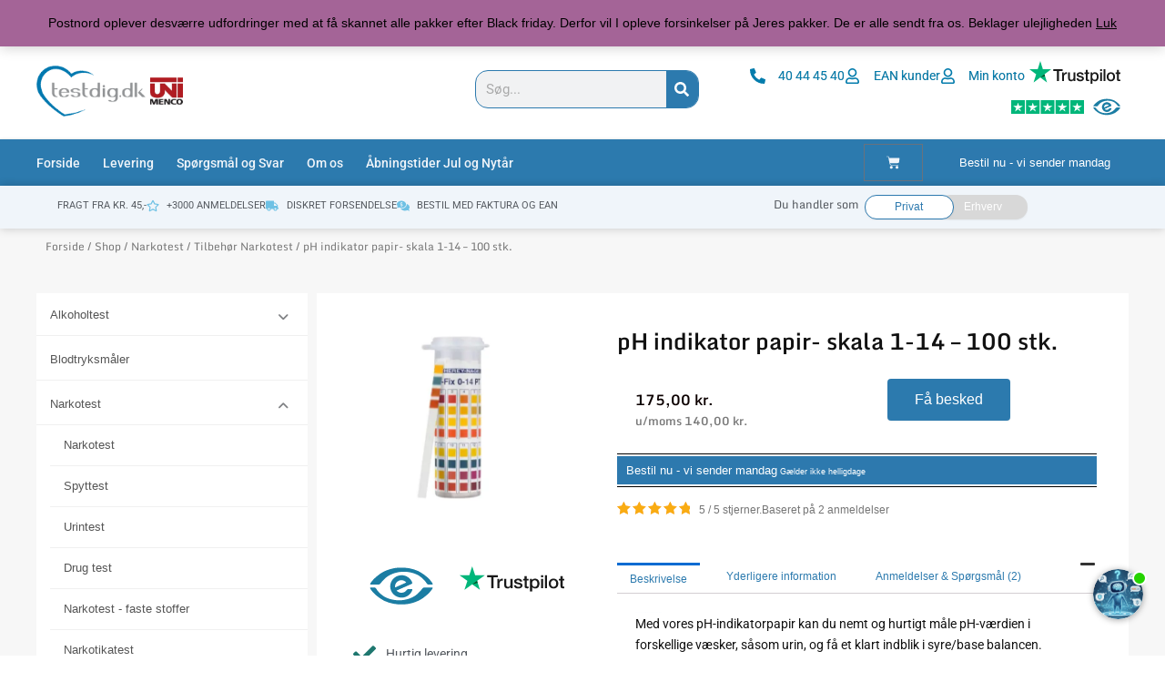

--- FILE ---
content_type: text/html; charset=UTF-8
request_url: https://testdig.dk/shop/narkotest/tilbehoer-narkotest/ph-indikator-papir-skala-1-14-100-stk/?comments_filter=comment_type%3Dreview%26rating%3D4
body_size: 64277
content:
<!DOCTYPE html>
<html lang="da-DK">
<head>
<meta charset="UTF-8">
<meta name="viewport" content="width=device-width, initial-scale=1">
	<link rel="profile" href="https://gmpg.org/xfn/11"> 
	<meta name='robots' content='index, follow, max-image-preview:large, max-snippet:-1, max-video-preview:-1' />
	<style>img:is([sizes="auto" i], [sizes^="auto," i]) { contain-intrinsic-size: 3000px 1500px }</style>
	
	<!-- This site is optimized with the Yoast SEO plugin v26.1.1 - https://yoast.com/wordpress/plugins/seo/ -->
	<title>pH indikator papir - Køb pH indikatorpapir 1-14 | Testdig.dk</title>
	<meta name="description" content="pH indikatorpapir med skala 1-14 i pakke á 100 stk. Indikator papir er ideelt il præcis måling af pH-værdi i væsker som urin. Køb i dag. Hurtig levering!" />
	<link rel="canonical" href="https://testdig.dk/shop/narkotest/tilbehoer-narkotest/ph-indikator-papir-skala-1-14-100-stk/" />
	<meta property="og:locale" content="da_DK" />
	<meta property="og:type" content="article" />
	<meta property="og:title" content="pH indikator papir - Køb pH indikatorpapir 1-14 | Testdig.dk" />
	<meta property="og:description" content="pH indikatorpapir med skala 1-14 i pakke á 100 stk. Indikator papir er ideelt il præcis måling af pH-værdi i væsker som urin. Køb i dag. Hurtig levering!" />
	<meta property="og:url" content="https://testdig.dk/shop/narkotest/tilbehoer-narkotest/ph-indikator-papir-skala-1-14-100-stk/" />
	<meta property="og:site_name" content="Testdig" />
	<meta property="article:modified_time" content="2025-06-17T01:40:24+00:00" />
	<meta property="og:image" content="https://testdig.dk/wp-content/uploads/nc/pH-indikatorpapir-1-14.jpg" />
	<meta property="og:image:width" content="1225" />
	<meta property="og:image:height" content="1079" />
	<meta property="og:image:type" content="image/jpeg" />
	<meta name="twitter:card" content="summary_large_image" />
	<meta name="twitter:label1" content="Estimeret læsetid" />
	<meta name="twitter:data1" content="3 minutter" />
	<script type="application/ld+json" class="yoast-schema-graph">{"@context":"https://schema.org","@graph":[{"@type":"WebPage","@id":"https://testdig.dk/shop/narkotest/tilbehoer-narkotest/ph-indikator-papir-skala-1-14-100-stk/","url":"https://testdig.dk/shop/narkotest/tilbehoer-narkotest/ph-indikator-papir-skala-1-14-100-stk/","name":"pH indikator papir - Køb pH indikatorpapir 1-14 | Testdig.dk","isPartOf":{"@id":"https://testdig.dk/#website"},"primaryImageOfPage":{"@id":"https://testdig.dk/shop/narkotest/tilbehoer-narkotest/ph-indikator-papir-skala-1-14-100-stk/#primaryimage"},"image":{"@id":"https://testdig.dk/shop/narkotest/tilbehoer-narkotest/ph-indikator-papir-skala-1-14-100-stk/#primaryimage"},"thumbnailUrl":"https://testdig.dk/wp-content/uploads/nc/pH-indikatorpapir-1-14.webp","datePublished":"2021-06-04T12:16:23+00:00","dateModified":"2025-06-17T01:40:24+00:00","description":"pH indikatorpapir med skala 1-14 i pakke á 100 stk. Indikator papir er ideelt il præcis måling af pH-værdi i væsker som urin. Køb i dag. Hurtig levering!","breadcrumb":{"@id":"https://testdig.dk/shop/narkotest/tilbehoer-narkotest/ph-indikator-papir-skala-1-14-100-stk/#breadcrumb"},"inLanguage":"da-DK","potentialAction":[{"@type":"ReadAction","target":["https://testdig.dk/shop/narkotest/tilbehoer-narkotest/ph-indikator-papir-skala-1-14-100-stk/"]}]},{"@type":"ImageObject","inLanguage":"da-DK","@id":"https://testdig.dk/shop/narkotest/tilbehoer-narkotest/ph-indikator-papir-skala-1-14-100-stk/#primaryimage","url":"https://testdig.dk/wp-content/uploads/nc/pH-indikatorpapir-1-14.webp","contentUrl":"https://testdig.dk/wp-content/uploads/nc/pH-indikatorpapir-1-14.webp","width":1225,"height":1079,"caption":"pH-indikatorpapir-1-14"},{"@type":"BreadcrumbList","@id":"https://testdig.dk/shop/narkotest/tilbehoer-narkotest/ph-indikator-papir-skala-1-14-100-stk/#breadcrumb","itemListElement":[{"@type":"ListItem","position":1,"name":"Home","item":"https://testdig.dk/"},{"@type":"ListItem","position":2,"name":"Shop","item":"https://testdig.dk/shop/"},{"@type":"ListItem","position":3,"name":"pH indikator papir- skala 1-14 &#8211; 100 stk."}]},{"@type":"WebSite","@id":"https://testdig.dk/#website","url":"https://testdig.dk/","name":"Testdig","description":"","publisher":{"@id":"https://testdig.dk/#organization"},"potentialAction":[{"@type":"SearchAction","target":{"@type":"EntryPoint","urlTemplate":"https://testdig.dk/?s={search_term_string}"},"query-input":{"@type":"PropertyValueSpecification","valueRequired":true,"valueName":"search_term_string"}}],"inLanguage":"da-DK"},{"@type":"Organization","@id":"https://testdig.dk/#organization","name":"Testdig","url":"https://testdig.dk/","logo":{"@type":"ImageObject","inLanguage":"da-DK","@id":"https://testdig.dk/#/schema/logo/image/","url":"https://testdig.dk/wp-content/uploads/2025/02/logo-TD-og-Unimenco.png","contentUrl":"https://testdig.dk/wp-content/uploads/2025/02/logo-TD-og-Unimenco.png","width":223,"height":78,"caption":"Testdig"},"image":{"@id":"https://testdig.dk/#/schema/logo/image/"}}]}</script>
	<!-- / Yoast SEO plugin. -->


<link rel='dns-prefetch' href='//cdn.jsdelivr.net' />
<link rel='dns-prefetch' href='//use.fontawesome.com' />
<link rel="alternate" type="application/rss+xml" title="Testdig &raquo; Feed" href="https://testdig.dk/feed/" />
<link rel="alternate" type="application/rss+xml" title="Testdig &raquo;-kommentar-feed" href="https://testdig.dk/comments/feed/" />
<link rel="alternate" type="application/rss+xml" title="Testdig &raquo; pH indikator papir- skala 1-14 &#8211; 100 stk.-kommentar-feed" href="https://testdig.dk/shop/narkotest/tilbehoer-narkotest/ph-indikator-papir-skala-1-14-100-stk/feed/" />
<script>
window._wpemojiSettings = {"baseUrl":"https:\/\/s.w.org\/images\/core\/emoji\/16.0.1\/72x72\/","ext":".png","svgUrl":"https:\/\/s.w.org\/images\/core\/emoji\/16.0.1\/svg\/","svgExt":".svg","source":{"concatemoji":"https:\/\/testdig.dk\/wp-includes\/js\/wp-emoji-release.min.js?ver=6.8.3"}};
/*! This file is auto-generated */
!function(s,n){var o,i,e;function c(e){try{var t={supportTests:e,timestamp:(new Date).valueOf()};sessionStorage.setItem(o,JSON.stringify(t))}catch(e){}}function p(e,t,n){e.clearRect(0,0,e.canvas.width,e.canvas.height),e.fillText(t,0,0);var t=new Uint32Array(e.getImageData(0,0,e.canvas.width,e.canvas.height).data),a=(e.clearRect(0,0,e.canvas.width,e.canvas.height),e.fillText(n,0,0),new Uint32Array(e.getImageData(0,0,e.canvas.width,e.canvas.height).data));return t.every(function(e,t){return e===a[t]})}function u(e,t){e.clearRect(0,0,e.canvas.width,e.canvas.height),e.fillText(t,0,0);for(var n=e.getImageData(16,16,1,1),a=0;a<n.data.length;a++)if(0!==n.data[a])return!1;return!0}function f(e,t,n,a){switch(t){case"flag":return n(e,"\ud83c\udff3\ufe0f\u200d\u26a7\ufe0f","\ud83c\udff3\ufe0f\u200b\u26a7\ufe0f")?!1:!n(e,"\ud83c\udde8\ud83c\uddf6","\ud83c\udde8\u200b\ud83c\uddf6")&&!n(e,"\ud83c\udff4\udb40\udc67\udb40\udc62\udb40\udc65\udb40\udc6e\udb40\udc67\udb40\udc7f","\ud83c\udff4\u200b\udb40\udc67\u200b\udb40\udc62\u200b\udb40\udc65\u200b\udb40\udc6e\u200b\udb40\udc67\u200b\udb40\udc7f");case"emoji":return!a(e,"\ud83e\udedf")}return!1}function g(e,t,n,a){var r="undefined"!=typeof WorkerGlobalScope&&self instanceof WorkerGlobalScope?new OffscreenCanvas(300,150):s.createElement("canvas"),o=r.getContext("2d",{willReadFrequently:!0}),i=(o.textBaseline="top",o.font="600 32px Arial",{});return e.forEach(function(e){i[e]=t(o,e,n,a)}),i}function t(e){var t=s.createElement("script");t.src=e,t.defer=!0,s.head.appendChild(t)}"undefined"!=typeof Promise&&(o="wpEmojiSettingsSupports",i=["flag","emoji"],n.supports={everything:!0,everythingExceptFlag:!0},e=new Promise(function(e){s.addEventListener("DOMContentLoaded",e,{once:!0})}),new Promise(function(t){var n=function(){try{var e=JSON.parse(sessionStorage.getItem(o));if("object"==typeof e&&"number"==typeof e.timestamp&&(new Date).valueOf()<e.timestamp+604800&&"object"==typeof e.supportTests)return e.supportTests}catch(e){}return null}();if(!n){if("undefined"!=typeof Worker&&"undefined"!=typeof OffscreenCanvas&&"undefined"!=typeof URL&&URL.createObjectURL&&"undefined"!=typeof Blob)try{var e="postMessage("+g.toString()+"("+[JSON.stringify(i),f.toString(),p.toString(),u.toString()].join(",")+"));",a=new Blob([e],{type:"text/javascript"}),r=new Worker(URL.createObjectURL(a),{name:"wpTestEmojiSupports"});return void(r.onmessage=function(e){c(n=e.data),r.terminate(),t(n)})}catch(e){}c(n=g(i,f,p,u))}t(n)}).then(function(e){for(var t in e)n.supports[t]=e[t],n.supports.everything=n.supports.everything&&n.supports[t],"flag"!==t&&(n.supports.everythingExceptFlag=n.supports.everythingExceptFlag&&n.supports[t]);n.supports.everythingExceptFlag=n.supports.everythingExceptFlag&&!n.supports.flag,n.DOMReady=!1,n.readyCallback=function(){n.DOMReady=!0}}).then(function(){return e}).then(function(){var e;n.supports.everything||(n.readyCallback(),(e=n.source||{}).concatemoji?t(e.concatemoji):e.wpemoji&&e.twemoji&&(t(e.twemoji),t(e.wpemoji)))}))}((window,document),window._wpemojiSettings);
</script>
<link rel='stylesheet' id='astra-theme-css-css' href='https://testdig.dk/wp-content/themes/astra/assets/css/minified/main.min.css?ver=4.11.14' media='all' />
<style id='astra-theme-css-inline-css'>
:root{--ast-post-nav-space:0;--ast-container-default-xlg-padding:2.5em;--ast-container-default-lg-padding:2.5em;--ast-container-default-slg-padding:2em;--ast-container-default-md-padding:2.5em;--ast-container-default-sm-padding:2.5em;--ast-container-default-xs-padding:2.4em;--ast-container-default-xxs-padding:1.8em;--ast-code-block-background:#ECEFF3;--ast-comment-inputs-background:#F9FAFB;--ast-normal-container-width:1200px;--ast-narrow-container-width:750px;--ast-blog-title-font-weight:600;--ast-blog-meta-weight:600;--ast-global-color-primary:var(--ast-global-color-4);--ast-global-color-secondary:var(--ast-global-color-5);--ast-global-color-alternate-background:var(--ast-global-color-6);--ast-global-color-subtle-background:var(--ast-global-color-7);--ast-bg-style-guide:#F8FAFC;--ast-shadow-style-guide:0px 0px 4px 0 #00000057;--ast-global-dark-bg-style:#fff;--ast-global-dark-lfs:#fbfbfb;--ast-widget-bg-color:#fafafa;--ast-wc-container-head-bg-color:#fbfbfb;--ast-title-layout-bg:#eeeeee;--ast-search-border-color:#e7e7e7;--ast-lifter-hover-bg:#e6e6e6;--ast-gallery-block-color:#000;--srfm-color-input-label:var(--ast-global-color-2);}html{font-size:87.5%;}a{color:var(--ast-global-color-0);}a:hover,a:focus{color:var(--ast-global-color-1);}body,button,input,select,textarea,.ast-button,.ast-custom-button{font-family:Verdana,Helvetica,Arial,sans-serif;font-weight:400;font-size:14px;font-size:1rem;line-height:var(--ast-body-line-height,1.65);}blockquote{color:var(--ast-global-color-3);}h1,h2,h3,h4,h5,h6,.entry-content :where(h1,h2,h3,h4,h5,h6),.site-title,.site-title a{font-weight:600;}.ast-site-identity .site-title a{color:var(--ast-global-color-2);}.site-title{font-size:26px;font-size:1.8571428571429rem;display:block;}.site-header .site-description{font-size:15px;font-size:1.0714285714286rem;display:none;}.entry-title{font-size:20px;font-size:1.4285714285714rem;}.ast-blog-single-element.ast-taxonomy-container a{font-size:14px;font-size:1rem;}.ast-blog-meta-container{font-size:13px;font-size:0.92857142857143rem;}.archive .ast-article-post .ast-article-inner,.blog .ast-article-post .ast-article-inner,.archive .ast-article-post .ast-article-inner:hover,.blog .ast-article-post .ast-article-inner:hover{border-top-left-radius:6px;border-top-right-radius:6px;border-bottom-right-radius:6px;border-bottom-left-radius:6px;overflow:hidden;}h1,.entry-content :where(h1){font-size:36px;font-size:2.5714285714286rem;font-weight:600;line-height:1.4em;}h2,.entry-content :where(h2){font-size:30px;font-size:2.1428571428571rem;font-weight:600;line-height:1.3em;}h3,.entry-content :where(h3){font-size:24px;font-size:1.7142857142857rem;font-weight:600;line-height:1.3em;}h4,.entry-content :where(h4){font-size:20px;font-size:1.4285714285714rem;line-height:1.2em;font-weight:600;}h5,.entry-content :where(h5){font-size:18px;font-size:1.2857142857143rem;line-height:1.2em;font-weight:600;}h6,.entry-content :where(h6){font-size:16px;font-size:1.1428571428571rem;line-height:1.25em;font-weight:600;}::selection{background-color:var(--ast-global-color-0);color:#ffffff;}body,h1,h2,h3,h4,h5,h6,.entry-title a,.entry-content :where(h1,h2,h3,h4,h5,h6){color:var(--ast-global-color-3);}.tagcloud a:hover,.tagcloud a:focus,.tagcloud a.current-item{color:#ffffff;border-color:var(--ast-global-color-0);background-color:var(--ast-global-color-0);}input:focus,input[type="text"]:focus,input[type="email"]:focus,input[type="url"]:focus,input[type="password"]:focus,input[type="reset"]:focus,input[type="search"]:focus,textarea:focus{border-color:var(--ast-global-color-0);}input[type="radio"]:checked,input[type=reset],input[type="checkbox"]:checked,input[type="checkbox"]:hover:checked,input[type="checkbox"]:focus:checked,input[type=range]::-webkit-slider-thumb{border-color:var(--ast-global-color-0);background-color:var(--ast-global-color-0);box-shadow:none;}.site-footer a:hover + .post-count,.site-footer a:focus + .post-count{background:var(--ast-global-color-0);border-color:var(--ast-global-color-0);}.single .nav-links .nav-previous,.single .nav-links .nav-next{color:var(--ast-global-color-0);}.entry-meta,.entry-meta *{line-height:1.45;color:var(--ast-global-color-0);font-weight:600;}.entry-meta a:not(.ast-button):hover,.entry-meta a:not(.ast-button):hover *,.entry-meta a:not(.ast-button):focus,.entry-meta a:not(.ast-button):focus *,.page-links > .page-link,.page-links .page-link:hover,.post-navigation a:hover{color:var(--ast-global-color-1);}#cat option,.secondary .calendar_wrap thead a,.secondary .calendar_wrap thead a:visited{color:var(--ast-global-color-0);}.secondary .calendar_wrap #today,.ast-progress-val span{background:var(--ast-global-color-0);}.secondary a:hover + .post-count,.secondary a:focus + .post-count{background:var(--ast-global-color-0);border-color:var(--ast-global-color-0);}.calendar_wrap #today > a{color:#ffffff;}.page-links .page-link,.single .post-navigation a{color:var(--ast-global-color-3);}.ast-search-menu-icon .search-form button.search-submit{padding:0 4px;}.ast-search-menu-icon form.search-form{padding-right:0;}.ast-search-menu-icon.slide-search input.search-field{width:0;}.ast-header-search .ast-search-menu-icon.ast-dropdown-active .search-form,.ast-header-search .ast-search-menu-icon.ast-dropdown-active .search-field:focus{transition:all 0.2s;}.search-form input.search-field:focus{outline:none;}.ast-search-menu-icon .search-form button.search-submit:focus,.ast-theme-transparent-header .ast-header-search .ast-dropdown-active .ast-icon,.ast-theme-transparent-header .ast-inline-search .search-field:focus .ast-icon{color:var(--ast-global-color-1);}.ast-header-search .slide-search .search-form{border:2px solid var(--ast-global-color-0);}.ast-header-search .slide-search .search-field{background-color:(--ast-global-dark-bg-style);}.ast-archive-title{color:var(--ast-global-color-2);}.widget-title{font-size:20px;font-size:1.4285714285714rem;color:var(--ast-global-color-2);}.ast-single-post .entry-content a,.ast-comment-content a:not(.ast-comment-edit-reply-wrap a),.woocommerce-js .woocommerce-product-details__short-description a{text-decoration:underline;}.ast-single-post .elementor-widget-button .elementor-button,.ast-single-post .entry-content .uagb-tab a,.ast-single-post .entry-content .uagb-ifb-cta a,.ast-single-post .entry-content .uabb-module-content a,.ast-single-post .entry-content .uagb-post-grid a,.ast-single-post .entry-content .uagb-timeline a,.ast-single-post .entry-content .uagb-toc__wrap a,.ast-single-post .entry-content .uagb-taxomony-box a,.ast-single-post .entry-content .woocommerce a,.entry-content .wp-block-latest-posts > li > a,.ast-single-post .entry-content .wp-block-file__button,a.ast-post-filter-single,.ast-single-post .ast-comment-content .comment-reply-link,.ast-single-post .ast-comment-content .comment-edit-link,.entry-content [CLASS*="wc-block"] .wc-block-components-button,.entry-content [CLASS*="wc-block"] .wc-block-components-totals-coupon-link,.entry-content [CLASS*="wc-block"] .wc-block-components-product-name{text-decoration:none;}.ast-search-menu-icon.slide-search a:focus-visible:focus-visible,.astra-search-icon:focus-visible,#close:focus-visible,a:focus-visible,.ast-menu-toggle:focus-visible,.site .skip-link:focus-visible,.wp-block-loginout input:focus-visible,.wp-block-search.wp-block-search__button-inside .wp-block-search__inside-wrapper,.ast-header-navigation-arrow:focus-visible,.woocommerce .wc-proceed-to-checkout > .checkout-button:focus-visible,.woocommerce .woocommerce-MyAccount-navigation ul li a:focus-visible,.ast-orders-table__row .ast-orders-table__cell:focus-visible,.woocommerce .woocommerce-order-details .order-again > .button:focus-visible,.woocommerce .woocommerce-message a.button.wc-forward:focus-visible,.woocommerce #minus_qty:focus-visible,.woocommerce #plus_qty:focus-visible,a#ast-apply-coupon:focus-visible,.woocommerce .woocommerce-info a:focus-visible,.woocommerce .astra-shop-summary-wrap a:focus-visible,.woocommerce a.wc-forward:focus-visible,#ast-apply-coupon:focus-visible,.woocommerce-js .woocommerce-mini-cart-item a.remove:focus-visible,#close:focus-visible,.button.search-submit:focus-visible,#search_submit:focus,.normal-search:focus-visible,.ast-header-account-wrap:focus-visible,.woocommerce .ast-on-card-button.ast-quick-view-trigger:focus,.astra-cart-drawer-close:focus,.ast-single-variation:focus,.ast-woocommerce-product-gallery__image:focus,.ast-button:focus,.woocommerce-product-gallery--with-images [data-controls="prev"]:focus-visible,.woocommerce-product-gallery--with-images [data-controls="next"]:focus-visible{outline-style:dotted;outline-color:inherit;outline-width:thin;}input:focus,input[type="text"]:focus,input[type="email"]:focus,input[type="url"]:focus,input[type="password"]:focus,input[type="reset"]:focus,input[type="search"]:focus,input[type="number"]:focus,textarea:focus,.wp-block-search__input:focus,[data-section="section-header-mobile-trigger"] .ast-button-wrap .ast-mobile-menu-trigger-minimal:focus,.ast-mobile-popup-drawer.active .menu-toggle-close:focus,.woocommerce-ordering select.orderby:focus,#ast-scroll-top:focus,#coupon_code:focus,.woocommerce-page #comment:focus,.woocommerce #reviews #respond input#submit:focus,.woocommerce a.add_to_cart_button:focus,.woocommerce .button.single_add_to_cart_button:focus,.woocommerce .woocommerce-cart-form button:focus,.woocommerce .woocommerce-cart-form__cart-item .quantity .qty:focus,.woocommerce .woocommerce-billing-fields .woocommerce-billing-fields__field-wrapper .woocommerce-input-wrapper > .input-text:focus,.woocommerce #order_comments:focus,.woocommerce #place_order:focus,.woocommerce .woocommerce-address-fields .woocommerce-address-fields__field-wrapper .woocommerce-input-wrapper > .input-text:focus,.woocommerce .woocommerce-MyAccount-content form button:focus,.woocommerce .woocommerce-MyAccount-content .woocommerce-EditAccountForm .woocommerce-form-row .woocommerce-Input.input-text:focus,.woocommerce .ast-woocommerce-container .woocommerce-pagination ul.page-numbers li a:focus,body #content .woocommerce form .form-row .select2-container--default .select2-selection--single:focus,#ast-coupon-code:focus,.woocommerce.woocommerce-js .quantity input[type=number]:focus,.woocommerce-js .woocommerce-mini-cart-item .quantity input[type=number]:focus,.woocommerce p#ast-coupon-trigger:focus{border-style:dotted;border-color:inherit;border-width:thin;}input{outline:none;}.woocommerce-js input[type=text]:focus,.woocommerce-js input[type=email]:focus,.woocommerce-js textarea:focus,input[type=number]:focus,.comments-area textarea#comment:focus,.comments-area textarea#comment:active,.comments-area .ast-comment-formwrap input[type="text"]:focus,.comments-area .ast-comment-formwrap input[type="text"]:active{outline-style:unset;outline-color:inherit;outline-width:thin;}.ast-logo-title-inline .site-logo-img{padding-right:1em;}.site-logo-img img{ transition:all 0.2s linear;}body .ast-oembed-container *{position:absolute;top:0;width:100%;height:100%;left:0;}body .wp-block-embed-pocket-casts .ast-oembed-container *{position:unset;}.ast-single-post-featured-section + article {margin-top: 2em;}.site-content .ast-single-post-featured-section img {width: 100%;overflow: hidden;object-fit: cover;}.ast-separate-container .site-content .ast-single-post-featured-section + article {margin-top: -80px;z-index: 9;position: relative;border-radius: 4px;}@media (min-width: 922px) {.ast-no-sidebar .site-content .ast-article-image-container--wide {margin-left: -120px;margin-right: -120px;max-width: unset;width: unset;}.ast-left-sidebar .site-content .ast-article-image-container--wide,.ast-right-sidebar .site-content .ast-article-image-container--wide {margin-left: -10px;margin-right: -10px;}.site-content .ast-article-image-container--full {margin-left: calc( -50vw + 50%);margin-right: calc( -50vw + 50%);max-width: 100vw;width: 100vw;}.ast-left-sidebar .site-content .ast-article-image-container--full,.ast-right-sidebar .site-content .ast-article-image-container--full {margin-left: -10px;margin-right: -10px;max-width: inherit;width: auto;}}.site > .ast-single-related-posts-container {margin-top: 0;}@media (min-width: 922px) {.ast-desktop .ast-container--narrow {max-width: var(--ast-narrow-container-width);margin: 0 auto;}}input[type="text"],input[type="number"],input[type="email"],input[type="url"],input[type="password"],input[type="search"],input[type=reset],input[type=tel],input[type=date],select,textarea{font-size:16px;font-style:normal;font-weight:400;line-height:24px;width:100%;padding:12px 16px;border-radius:4px;box-shadow:0px 1px 2px 0px rgba(0,0,0,0.05);color:var(--ast-form-input-text,#475569);}input[type="text"],input[type="number"],input[type="email"],input[type="url"],input[type="password"],input[type="search"],input[type=reset],input[type=tel],input[type=date],select{height:40px;}input[type="date"]{border-width:1px;border-style:solid;border-color:var(--ast-border-color);background:var( --ast-global-color-secondary,--ast-global-color-5 );}input[type="text"]:focus,input[type="number"]:focus,input[type="email"]:focus,input[type="url"]:focus,input[type="password"]:focus,input[type="search"]:focus,input[type=reset]:focus,input[type="tel"]:focus,input[type="date"]:focus,select:focus,textarea:focus{border-color:#046BD2;box-shadow:none;outline:none;color:var(--ast-form-input-focus-text,#475569);}label,legend{color:#111827;font-size:14px;font-style:normal;font-weight:500;line-height:20px;}select{padding:6px 10px;}fieldset{padding:30px;border-radius:4px;}button,.ast-button,.button,input[type="button"],input[type="reset"],input[type="submit"]{border-radius:4px;box-shadow:0px 1px 2px 0px rgba(0,0,0,0.05);}:root{--ast-comment-inputs-background:#FFF;}::placeholder{color:var(--ast-form-field-color,#9CA3AF);}::-ms-input-placeholder{color:var(--ast-form-field-color,#9CA3AF);}@media (max-width:921.9px){#ast-desktop-header{display:none;}}@media (min-width:922px){#ast-mobile-header{display:none;}}.wp-block-buttons.aligncenter{justify-content:center;}@media (max-width:921px){.ast-theme-transparent-header #primary,.ast-theme-transparent-header #secondary{padding:0;}}@media (max-width:921px){.ast-plain-container.ast-no-sidebar #primary{padding:0;}}.ast-plain-container.ast-no-sidebar #primary{margin-top:0;margin-bottom:0;}@media (min-width:1200px){.ast-plain-container.ast-no-sidebar #primary{margin-top:60px;margin-bottom:60px;}}.wp-block-button.is-style-outline .wp-block-button__link{border-color:var(--ast-global-color-0);}div.wp-block-button.is-style-outline > .wp-block-button__link:not(.has-text-color),div.wp-block-button.wp-block-button__link.is-style-outline:not(.has-text-color){color:var(--ast-global-color-0);}.wp-block-button.is-style-outline .wp-block-button__link:hover,.wp-block-buttons .wp-block-button.is-style-outline .wp-block-button__link:focus,.wp-block-buttons .wp-block-button.is-style-outline > .wp-block-button__link:not(.has-text-color):hover,.wp-block-buttons .wp-block-button.wp-block-button__link.is-style-outline:not(.has-text-color):hover{color:#ffffff;background-color:var(--ast-global-color-1);border-color:var(--ast-global-color-1);}.post-page-numbers.current .page-link,.ast-pagination .page-numbers.current{color:#ffffff;border-color:var(--ast-global-color-0);background-color:var(--ast-global-color-0);}.wp-block-buttons .wp-block-button.is-style-outline .wp-block-button__link.wp-element-button,.ast-outline-button,.wp-block-uagb-buttons-child .uagb-buttons-repeater.ast-outline-button{border-color:var(--ast-global-color-0);border-top-width:2px;border-right-width:2px;border-bottom-width:2px;border-left-width:2px;font-family:inherit;font-weight:500;font-size:16px;font-size:1.1428571428571rem;line-height:1em;padding-top:13px;padding-right:30px;padding-bottom:13px;padding-left:30px;}.wp-block-buttons .wp-block-button.is-style-outline > .wp-block-button__link:not(.has-text-color),.wp-block-buttons .wp-block-button.wp-block-button__link.is-style-outline:not(.has-text-color),.ast-outline-button{color:var(--ast-global-color-0);}.wp-block-button.is-style-outline .wp-block-button__link:hover,.wp-block-buttons .wp-block-button.is-style-outline .wp-block-button__link:focus,.wp-block-buttons .wp-block-button.is-style-outline > .wp-block-button__link:not(.has-text-color):hover,.wp-block-buttons .wp-block-button.wp-block-button__link.is-style-outline:not(.has-text-color):hover,.ast-outline-button:hover,.ast-outline-button:focus,.wp-block-uagb-buttons-child .uagb-buttons-repeater.ast-outline-button:hover,.wp-block-uagb-buttons-child .uagb-buttons-repeater.ast-outline-button:focus{color:#ffffff;background-color:var(--ast-global-color-1);border-color:var(--ast-global-color-1);}.ast-single-post .entry-content a.ast-outline-button,.ast-single-post .entry-content .is-style-outline>.wp-block-button__link{text-decoration:none;}.wp-block-button .wp-block-button__link.wp-element-button.is-style-outline:not(.has-background),.wp-block-button.is-style-outline>.wp-block-button__link.wp-element-button:not(.has-background),.ast-outline-button{background-color:transparent;}.uagb-buttons-repeater.ast-outline-button{border-radius:9999px;}@media (max-width:921px){.wp-block-buttons .wp-block-button.is-style-outline .wp-block-button__link.wp-element-button,.ast-outline-button,.wp-block-uagb-buttons-child .uagb-buttons-repeater.ast-outline-button{padding-top:12px;padding-right:28px;padding-bottom:12px;padding-left:28px;}}@media (max-width:544px){.wp-block-buttons .wp-block-button.is-style-outline .wp-block-button__link.wp-element-button,.ast-outline-button,.wp-block-uagb-buttons-child .uagb-buttons-repeater.ast-outline-button{padding-top:10px;padding-right:24px;padding-bottom:10px;padding-left:24px;}}.entry-content[data-ast-blocks-layout] > figure{margin-bottom:1em;}h1.widget-title{font-weight:600;}h2.widget-title{font-weight:600;}h3.widget-title{font-weight:600;}.elementor-widget-container .elementor-loop-container .e-loop-item[data-elementor-type="loop-item"]{width:100%;} .content-area .elementor-widget-theme-post-content h1,.content-area .elementor-widget-theme-post-content h2,.content-area .elementor-widget-theme-post-content h3,.content-area .elementor-widget-theme-post-content h4,.content-area .elementor-widget-theme-post-content h5,.content-area .elementor-widget-theme-post-content h6{margin-top:1.5em;margin-bottom:calc(0.3em + 10px);}#page{display:flex;flex-direction:column;min-height:100vh;}.ast-404-layout-1 h1.page-title{color:var(--ast-global-color-2);}.single .post-navigation a{line-height:1em;height:inherit;}.error-404 .page-sub-title{font-size:1.5rem;font-weight:inherit;}.search .site-content .content-area .search-form{margin-bottom:0;}#page .site-content{flex-grow:1;}.widget{margin-bottom:1.25em;}#secondary li{line-height:1.5em;}#secondary .wp-block-group h2{margin-bottom:0.7em;}#secondary h2{font-size:1.7rem;}.ast-separate-container .ast-article-post,.ast-separate-container .ast-article-single,.ast-separate-container .comment-respond{padding:2.5em;}.ast-separate-container .ast-article-single .ast-article-single{padding:0;}.ast-article-single .wp-block-post-template-is-layout-grid{padding-left:0;}.ast-separate-container .comments-title,.ast-narrow-container .comments-title{padding:1.5em 2em;}.ast-page-builder-template .comment-form-textarea,.ast-comment-formwrap .ast-grid-common-col{padding:0;}.ast-comment-formwrap{padding:0;display:inline-flex;column-gap:20px;width:100%;margin-left:0;margin-right:0;}.comments-area textarea#comment:focus,.comments-area textarea#comment:active,.comments-area .ast-comment-formwrap input[type="text"]:focus,.comments-area .ast-comment-formwrap input[type="text"]:active {box-shadow:none;outline:none;}.archive.ast-page-builder-template .entry-header{margin-top:2em;}.ast-page-builder-template .ast-comment-formwrap{width:100%;}.entry-title{margin-bottom:0.6em;}.ast-archive-description p{font-size:inherit;font-weight:inherit;line-height:inherit;}.ast-article-single img{box-shadow:0 0 30px 0 rgba(0,0,0,.15);-webkit-box-shadow:0 0 30px 0 rgba(0,0,0,.15);-moz-box-shadow:0 0 30px 0 rgba(0,0,0,.15);}.ast-separate-container .ast-comment-list li.depth-1,.hentry{margin-bottom:1.5em;}.site-content section.ast-archive-description{margin-bottom:2em;}@media (min-width:921px){.ast-left-sidebar.ast-page-builder-template #secondary,.archive.ast-right-sidebar.ast-page-builder-template .site-main{padding-left:20px;padding-right:20px;}}@media (max-width:544px){.ast-comment-formwrap.ast-row{column-gap:10px;display:inline-block;}#ast-commentform .ast-grid-common-col{position:relative;width:100%;}}@media (min-width:1201px){.ast-separate-container .ast-article-post,.ast-separate-container .ast-article-single,.ast-separate-container .ast-author-box,.ast-separate-container .ast-404-layout-1,.ast-separate-container .no-results{padding:2.5em;}} .content-area .elementor-widget-theme-post-content h1,.content-area .elementor-widget-theme-post-content h2,.content-area .elementor-widget-theme-post-content h3,.content-area .elementor-widget-theme-post-content h4,.content-area .elementor-widget-theme-post-content h5,.content-area .elementor-widget-theme-post-content h6{margin-top:1.5em;margin-bottom:calc(0.3em + 10px);}.elementor-loop-container .e-loop-item,.elementor-loop-container .ast-separate-container .ast-article-post,.elementor-loop-container .ast-separate-container .ast-article-single,.elementor-loop-container .ast-separate-container .comment-respond{padding:0px;}@media (max-width:921px){.ast-left-sidebar #content > .ast-container{display:flex;flex-direction:column-reverse;width:100%;}}@media (min-width:922px){.ast-separate-container.ast-right-sidebar #primary,.ast-separate-container.ast-left-sidebar #primary{border:0;}.search-no-results.ast-separate-container #primary{margin-bottom:4em;}}.wp-block-button .wp-block-button__link{color:#ffffff;}.wp-block-button .wp-block-button__link:hover,.wp-block-button .wp-block-button__link:focus{color:#ffffff;background-color:var(--ast-global-color-1);border-color:var(--ast-global-color-1);}.elementor-widget-heading h1.elementor-heading-title{line-height:1.4em;}.elementor-widget-heading h2.elementor-heading-title{line-height:1.3em;}.elementor-widget-heading h3.elementor-heading-title{line-height:1.3em;}.elementor-widget-heading h4.elementor-heading-title{line-height:1.2em;}.elementor-widget-heading h5.elementor-heading-title{line-height:1.2em;}.elementor-widget-heading h6.elementor-heading-title{line-height:1.25em;}.wp-block-button .wp-block-button__link,.wp-block-search .wp-block-search__button,body .wp-block-file .wp-block-file__button{border-color:var(--ast-global-color-0);background-color:var(--ast-global-color-0);color:#ffffff;font-family:inherit;font-weight:500;line-height:1em;font-size:16px;font-size:1.1428571428571rem;padding-top:15px;padding-right:30px;padding-bottom:15px;padding-left:30px;}.ast-single-post .entry-content .wp-block-button .wp-block-button__link,.ast-single-post .entry-content .wp-block-search .wp-block-search__button,body .entry-content .wp-block-file .wp-block-file__button{text-decoration:none;}@media (max-width:921px){.wp-block-button .wp-block-button__link,.wp-block-search .wp-block-search__button,body .wp-block-file .wp-block-file__button{padding-top:14px;padding-right:28px;padding-bottom:14px;padding-left:28px;}}@media (max-width:544px){.wp-block-button .wp-block-button__link,.wp-block-search .wp-block-search__button,body .wp-block-file .wp-block-file__button{padding-top:12px;padding-right:24px;padding-bottom:12px;padding-left:24px;}}.menu-toggle,button,.ast-button,.ast-custom-button,.button,input#submit,input[type="button"],input[type="submit"],input[type="reset"],#comments .submit,.search .search-submit,form[CLASS*="wp-block-search__"].wp-block-search .wp-block-search__inside-wrapper .wp-block-search__button,body .wp-block-file .wp-block-file__button,.search .search-submit,.woocommerce-js a.button,.woocommerce button.button,.woocommerce .woocommerce-message a.button,.woocommerce #respond input#submit.alt,.woocommerce input.button.alt,.woocommerce input.button,.woocommerce input.button:disabled,.woocommerce input.button:disabled[disabled],.woocommerce input.button:disabled:hover,.woocommerce input.button:disabled[disabled]:hover,.woocommerce #respond input#submit,.woocommerce button.button.alt.disabled,.wc-block-grid__products .wc-block-grid__product .wp-block-button__link,.wc-block-grid__product-onsale,[CLASS*="wc-block"] button,.woocommerce-js .astra-cart-drawer .astra-cart-drawer-content .woocommerce-mini-cart__buttons .button:not(.checkout):not(.ast-continue-shopping),.woocommerce-js .astra-cart-drawer .astra-cart-drawer-content .woocommerce-mini-cart__buttons a.checkout,.woocommerce button.button.alt.disabled.wc-variation-selection-needed,[CLASS*="wc-block"] .wc-block-components-button{border-style:solid;border-top-width:0;border-right-width:0;border-left-width:0;border-bottom-width:0;color:#ffffff;border-color:var(--ast-global-color-0);background-color:var(--ast-global-color-0);padding-top:15px;padding-right:30px;padding-bottom:15px;padding-left:30px;font-family:inherit;font-weight:500;font-size:16px;font-size:1.1428571428571rem;line-height:1em;}button:focus,.menu-toggle:hover,button:hover,.ast-button:hover,.ast-custom-button:hover .button:hover,.ast-custom-button:hover ,input[type=reset]:hover,input[type=reset]:focus,input#submit:hover,input#submit:focus,input[type="button"]:hover,input[type="button"]:focus,input[type="submit"]:hover,input[type="submit"]:focus,form[CLASS*="wp-block-search__"].wp-block-search .wp-block-search__inside-wrapper .wp-block-search__button:hover,form[CLASS*="wp-block-search__"].wp-block-search .wp-block-search__inside-wrapper .wp-block-search__button:focus,body .wp-block-file .wp-block-file__button:hover,body .wp-block-file .wp-block-file__button:focus,.woocommerce-js a.button:hover,.woocommerce button.button:hover,.woocommerce .woocommerce-message a.button:hover,.woocommerce #respond input#submit:hover,.woocommerce #respond input#submit.alt:hover,.woocommerce input.button.alt:hover,.woocommerce input.button:hover,.woocommerce button.button.alt.disabled:hover,.wc-block-grid__products .wc-block-grid__product .wp-block-button__link:hover,[CLASS*="wc-block"] button:hover,.woocommerce-js .astra-cart-drawer .astra-cart-drawer-content .woocommerce-mini-cart__buttons .button:not(.checkout):not(.ast-continue-shopping):hover,.woocommerce-js .astra-cart-drawer .astra-cart-drawer-content .woocommerce-mini-cart__buttons a.checkout:hover,.woocommerce button.button.alt.disabled.wc-variation-selection-needed:hover,[CLASS*="wc-block"] .wc-block-components-button:hover,[CLASS*="wc-block"] .wc-block-components-button:focus{color:#ffffff;background-color:var(--ast-global-color-1);border-color:var(--ast-global-color-1);}form[CLASS*="wp-block-search__"].wp-block-search .wp-block-search__inside-wrapper .wp-block-search__button.has-icon{padding-top:calc(15px - 3px);padding-right:calc(30px - 3px);padding-bottom:calc(15px - 3px);padding-left:calc(30px - 3px);}@media (max-width:921px){.menu-toggle,button,.ast-button,.ast-custom-button,.button,input#submit,input[type="button"],input[type="submit"],input[type="reset"],#comments .submit,.search .search-submit,form[CLASS*="wp-block-search__"].wp-block-search .wp-block-search__inside-wrapper .wp-block-search__button,body .wp-block-file .wp-block-file__button,.search .search-submit,.woocommerce-js a.button,.woocommerce button.button,.woocommerce .woocommerce-message a.button,.woocommerce #respond input#submit.alt,.woocommerce input.button.alt,.woocommerce input.button,.woocommerce input.button:disabled,.woocommerce input.button:disabled[disabled],.woocommerce input.button:disabled:hover,.woocommerce input.button:disabled[disabled]:hover,.woocommerce #respond input#submit,.woocommerce button.button.alt.disabled,.wc-block-grid__products .wc-block-grid__product .wp-block-button__link,.wc-block-grid__product-onsale,[CLASS*="wc-block"] button,.woocommerce-js .astra-cart-drawer .astra-cart-drawer-content .woocommerce-mini-cart__buttons .button:not(.checkout):not(.ast-continue-shopping),.woocommerce-js .astra-cart-drawer .astra-cart-drawer-content .woocommerce-mini-cart__buttons a.checkout,.woocommerce button.button.alt.disabled.wc-variation-selection-needed,[CLASS*="wc-block"] .wc-block-components-button{padding-top:14px;padding-right:28px;padding-bottom:14px;padding-left:28px;}}@media (max-width:544px){.menu-toggle,button,.ast-button,.ast-custom-button,.button,input#submit,input[type="button"],input[type="submit"],input[type="reset"],#comments .submit,.search .search-submit,form[CLASS*="wp-block-search__"].wp-block-search .wp-block-search__inside-wrapper .wp-block-search__button,body .wp-block-file .wp-block-file__button,.search .search-submit,.woocommerce-js a.button,.woocommerce button.button,.woocommerce .woocommerce-message a.button,.woocommerce #respond input#submit.alt,.woocommerce input.button.alt,.woocommerce input.button,.woocommerce input.button:disabled,.woocommerce input.button:disabled[disabled],.woocommerce input.button:disabled:hover,.woocommerce input.button:disabled[disabled]:hover,.woocommerce #respond input#submit,.woocommerce button.button.alt.disabled,.wc-block-grid__products .wc-block-grid__product .wp-block-button__link,.wc-block-grid__product-onsale,[CLASS*="wc-block"] button,.woocommerce-js .astra-cart-drawer .astra-cart-drawer-content .woocommerce-mini-cart__buttons .button:not(.checkout):not(.ast-continue-shopping),.woocommerce-js .astra-cart-drawer .astra-cart-drawer-content .woocommerce-mini-cart__buttons a.checkout,.woocommerce button.button.alt.disabled.wc-variation-selection-needed,[CLASS*="wc-block"] .wc-block-components-button{padding-top:12px;padding-right:24px;padding-bottom:12px;padding-left:24px;}}@media (max-width:921px){.ast-mobile-header-stack .main-header-bar .ast-search-menu-icon{display:inline-block;}.ast-header-break-point.ast-header-custom-item-outside .ast-mobile-header-stack .main-header-bar .ast-search-icon{margin:0;}.ast-comment-avatar-wrap img{max-width:2.5em;}.ast-comment-meta{padding:0 1.8888em 1.3333em;}}@media (min-width:544px){.ast-container{max-width:100%;}}@media (max-width:544px){.ast-separate-container .ast-article-post,.ast-separate-container .ast-article-single,.ast-separate-container .comments-title,.ast-separate-container .ast-archive-description{padding:1.5em 1em;}.ast-separate-container #content .ast-container{padding-left:0.54em;padding-right:0.54em;}.ast-separate-container .ast-comment-list .bypostauthor{padding:.5em;}.ast-search-menu-icon.ast-dropdown-active .search-field{width:170px;}} #ast-mobile-header .ast-site-header-cart-li a{pointer-events:none;}.ast-separate-container{background-color:var(--ast-global-color-5);}@media (max-width:921px){.site-title{display:block;}.site-header .site-description{display:none;}h1,.entry-content :where(h1){font-size:30px;font-size:2.1428571428571rem;}h2,.entry-content :where(h2){font-size:25px;font-size:1.7857142857143rem;}h3,.entry-content :where(h3){font-size:20px;font-size:1.4285714285714rem;}}@media (max-width:544px){.site-title{display:block;}.site-header .site-description{display:none;}h1,.entry-content :where(h1){font-size:30px;font-size:2.1428571428571rem;}h2,.entry-content :where(h2){font-size:25px;font-size:1.7857142857143rem;}h3,.entry-content :where(h3){font-size:20px;font-size:1.4285714285714rem;}}@media (max-width:921px){html{font-size:79.8%;}}@media (max-width:544px){html{font-size:79.8%;}}@media (min-width:922px){.ast-container{max-width:1240px;}}@media (min-width:922px){.site-content .ast-container{display:flex;}}@media (max-width:921px){.site-content .ast-container{flex-direction:column;}}.entry-content :where(h1,h2,h3,h4,h5,h6){clear:none;}@media (min-width:922px){.main-header-menu .sub-menu .menu-item.ast-left-align-sub-menu:hover > .sub-menu,.main-header-menu .sub-menu .menu-item.ast-left-align-sub-menu.focus > .sub-menu{margin-left:-0px;}}.entry-content li > p{margin-bottom:0;}.site .comments-area{padding-bottom:2em;margin-top:2em;}.wp-block-file {display: flex;align-items: center;flex-wrap: wrap;justify-content: space-between;}.wp-block-pullquote {border: none;}.wp-block-pullquote blockquote::before {content: "\201D";font-family: "Helvetica",sans-serif;display: flex;transform: rotate( 180deg );font-size: 6rem;font-style: normal;line-height: 1;font-weight: bold;align-items: center;justify-content: center;}.has-text-align-right > blockquote::before {justify-content: flex-start;}.has-text-align-left > blockquote::before {justify-content: flex-end;}figure.wp-block-pullquote.is-style-solid-color blockquote {max-width: 100%;text-align: inherit;}:root {--wp--custom--ast-default-block-top-padding: 3em;--wp--custom--ast-default-block-right-padding: 3em;--wp--custom--ast-default-block-bottom-padding: 3em;--wp--custom--ast-default-block-left-padding: 3em;--wp--custom--ast-container-width: 1200px;--wp--custom--ast-content-width-size: 1200px;--wp--custom--ast-wide-width-size: calc(1200px + var(--wp--custom--ast-default-block-left-padding) + var(--wp--custom--ast-default-block-right-padding));}.ast-narrow-container {--wp--custom--ast-content-width-size: 750px;--wp--custom--ast-wide-width-size: 750px;}@media(max-width: 921px) {:root {--wp--custom--ast-default-block-top-padding: 3em;--wp--custom--ast-default-block-right-padding: 2em;--wp--custom--ast-default-block-bottom-padding: 3em;--wp--custom--ast-default-block-left-padding: 2em;}}@media(max-width: 544px) {:root {--wp--custom--ast-default-block-top-padding: 3em;--wp--custom--ast-default-block-right-padding: 1.5em;--wp--custom--ast-default-block-bottom-padding: 3em;--wp--custom--ast-default-block-left-padding: 1.5em;}}.entry-content > .wp-block-group,.entry-content > .wp-block-cover,.entry-content > .wp-block-columns {padding-top: var(--wp--custom--ast-default-block-top-padding);padding-right: var(--wp--custom--ast-default-block-right-padding);padding-bottom: var(--wp--custom--ast-default-block-bottom-padding);padding-left: var(--wp--custom--ast-default-block-left-padding);}.ast-plain-container.ast-no-sidebar .entry-content > .alignfull,.ast-page-builder-template .ast-no-sidebar .entry-content > .alignfull {margin-left: calc( -50vw + 50%);margin-right: calc( -50vw + 50%);max-width: 100vw;width: 100vw;}.ast-plain-container.ast-no-sidebar .entry-content .alignfull .alignfull,.ast-page-builder-template.ast-no-sidebar .entry-content .alignfull .alignfull,.ast-plain-container.ast-no-sidebar .entry-content .alignfull .alignwide,.ast-page-builder-template.ast-no-sidebar .entry-content .alignfull .alignwide,.ast-plain-container.ast-no-sidebar .entry-content .alignwide .alignfull,.ast-page-builder-template.ast-no-sidebar .entry-content .alignwide .alignfull,.ast-plain-container.ast-no-sidebar .entry-content .alignwide .alignwide,.ast-page-builder-template.ast-no-sidebar .entry-content .alignwide .alignwide,.ast-plain-container.ast-no-sidebar .entry-content .wp-block-column .alignfull,.ast-page-builder-template.ast-no-sidebar .entry-content .wp-block-column .alignfull,.ast-plain-container.ast-no-sidebar .entry-content .wp-block-column .alignwide,.ast-page-builder-template.ast-no-sidebar .entry-content .wp-block-column .alignwide {margin-left: auto;margin-right: auto;width: 100%;}[data-ast-blocks-layout] .wp-block-separator:not(.is-style-dots) {height: 0;}[data-ast-blocks-layout] .wp-block-separator {margin: 20px auto;}[data-ast-blocks-layout] .wp-block-separator:not(.is-style-wide):not(.is-style-dots) {max-width: 100px;}[data-ast-blocks-layout] .wp-block-separator.has-background {padding: 0;}.entry-content[data-ast-blocks-layout] > * {max-width: var(--wp--custom--ast-content-width-size);margin-left: auto;margin-right: auto;}.entry-content[data-ast-blocks-layout] > .alignwide {max-width: var(--wp--custom--ast-wide-width-size);}.entry-content[data-ast-blocks-layout] .alignfull {max-width: none;}.entry-content .wp-block-columns {margin-bottom: 0;}blockquote {margin: 1.5em;border-color: rgba(0,0,0,0.05);}.wp-block-quote:not(.has-text-align-right):not(.has-text-align-center) {border-left: 5px solid rgba(0,0,0,0.05);}.has-text-align-right > blockquote,blockquote.has-text-align-right {border-right: 5px solid rgba(0,0,0,0.05);}.has-text-align-left > blockquote,blockquote.has-text-align-left {border-left: 5px solid rgba(0,0,0,0.05);}.wp-block-site-tagline,.wp-block-latest-posts .read-more {margin-top: 15px;}.wp-block-loginout p label {display: block;}.wp-block-loginout p:not(.login-remember):not(.login-submit) input {width: 100%;}.wp-block-loginout input:focus {border-color: transparent;}.wp-block-loginout input:focus {outline: thin dotted;}.entry-content .wp-block-media-text .wp-block-media-text__content {padding: 0 0 0 8%;}.entry-content .wp-block-media-text.has-media-on-the-right .wp-block-media-text__content {padding: 0 8% 0 0;}.entry-content .wp-block-media-text.has-background .wp-block-media-text__content {padding: 8%;}.entry-content .wp-block-cover:not([class*="background-color"]):not(.has-text-color.has-link-color) .wp-block-cover__inner-container,.entry-content .wp-block-cover:not([class*="background-color"]) .wp-block-cover-image-text,.entry-content .wp-block-cover:not([class*="background-color"]) .wp-block-cover-text,.entry-content .wp-block-cover-image:not([class*="background-color"]) .wp-block-cover__inner-container,.entry-content .wp-block-cover-image:not([class*="background-color"]) .wp-block-cover-image-text,.entry-content .wp-block-cover-image:not([class*="background-color"]) .wp-block-cover-text {color: var(--ast-global-color-primary,var(--ast-global-color-5));}.wp-block-loginout .login-remember input {width: 1.1rem;height: 1.1rem;margin: 0 5px 4px 0;vertical-align: middle;}.wp-block-latest-posts > li > *:first-child,.wp-block-latest-posts:not(.is-grid) > li:first-child {margin-top: 0;}.entry-content > .wp-block-buttons,.entry-content > .wp-block-uagb-buttons {margin-bottom: 1.5em;}.wp-block-search__inside-wrapper .wp-block-search__input {padding: 0 10px;color: var(--ast-global-color-3);background: var(--ast-global-color-primary,var(--ast-global-color-5));border-color: var(--ast-border-color);}.wp-block-latest-posts .read-more {margin-bottom: 1.5em;}.wp-block-search__no-button .wp-block-search__inside-wrapper .wp-block-search__input {padding-top: 5px;padding-bottom: 5px;}.wp-block-latest-posts .wp-block-latest-posts__post-date,.wp-block-latest-posts .wp-block-latest-posts__post-author {font-size: 1rem;}.wp-block-latest-posts > li > *,.wp-block-latest-posts:not(.is-grid) > li {margin-top: 12px;margin-bottom: 12px;}.ast-page-builder-template .entry-content[data-ast-blocks-layout] > .alignwide:where(:not(.uagb-is-root-container):not(.spectra-is-root-container)) > * {max-width: var(--wp--custom--ast-wide-width-size);}.ast-page-builder-template .entry-content[data-ast-blocks-layout] > .inherit-container-width > *,.ast-page-builder-template .entry-content[data-ast-blocks-layout] > *:not(.wp-block-group):where(:not(.uagb-is-root-container):not(.spectra-is-root-container)) > *,.entry-content[data-ast-blocks-layout] > .wp-block-cover .wp-block-cover__inner-container {max-width: none ;margin-left: auto;margin-right: auto;}.ast-page-builder-template .entry-content[data-ast-blocks-layout] > *,.ast-page-builder-template .entry-content[data-ast-blocks-layout] > .alignfull:where(:not(.wp-block-group):not(.uagb-is-root-container):not(.spectra-is-root-container)) > * {max-width: none;}.entry-content[data-ast-blocks-layout] .wp-block-cover:not(.alignleft):not(.alignright) {width: auto;}@media(max-width: 1200px) {.ast-separate-container .entry-content > .alignfull,.ast-separate-container .entry-content[data-ast-blocks-layout] > .alignwide,.ast-plain-container .entry-content[data-ast-blocks-layout] > .alignwide,.ast-plain-container .entry-content .alignfull {margin-left: calc(-1 * min(var(--ast-container-default-xlg-padding),20px)) ;margin-right: calc(-1 * min(var(--ast-container-default-xlg-padding),20px));}}@media(min-width: 1201px) {.ast-separate-container .entry-content > .alignfull {margin-left: calc(-1 * var(--ast-container-default-xlg-padding) );margin-right: calc(-1 * var(--ast-container-default-xlg-padding) );}.ast-separate-container .entry-content[data-ast-blocks-layout] > .alignwide,.ast-plain-container .entry-content[data-ast-blocks-layout] > .alignwide {margin-left: auto;margin-right: auto;}}@media(min-width: 921px) {.ast-separate-container .entry-content .wp-block-group.alignwide:not(.inherit-container-width) > :where(:not(.alignleft):not(.alignright)),.ast-plain-container .entry-content .wp-block-group.alignwide:not(.inherit-container-width) > :where(:not(.alignleft):not(.alignright)) {max-width: calc( var(--wp--custom--ast-content-width-size) + 80px );}.ast-plain-container.ast-right-sidebar .entry-content[data-ast-blocks-layout] .alignfull,.ast-plain-container.ast-left-sidebar .entry-content[data-ast-blocks-layout] .alignfull {margin-left: -60px;margin-right: -60px;}}@media(min-width: 544px) {.entry-content > .alignleft {margin-right: 20px;}.entry-content > .alignright {margin-left: 20px;}}@media (max-width:544px){.wp-block-columns .wp-block-column:not(:last-child){margin-bottom:20px;}.wp-block-latest-posts{margin:0;}}@media( max-width: 600px ) {.entry-content .wp-block-media-text .wp-block-media-text__content,.entry-content .wp-block-media-text.has-media-on-the-right .wp-block-media-text__content {padding: 8% 0 0;}.entry-content .wp-block-media-text.has-background .wp-block-media-text__content {padding: 8%;}}.ast-page-builder-template .entry-header {padding-left: 0;}.ast-narrow-container .site-content .wp-block-uagb-image--align-full .wp-block-uagb-image__figure {max-width: 100%;margin-left: auto;margin-right: auto;}.entry-content ul,.entry-content ol {padding: revert;margin: revert;padding-left: 20px;}:root .has-ast-global-color-0-color{color:var(--ast-global-color-0);}:root .has-ast-global-color-0-background-color{background-color:var(--ast-global-color-0);}:root .wp-block-button .has-ast-global-color-0-color{color:var(--ast-global-color-0);}:root .wp-block-button .has-ast-global-color-0-background-color{background-color:var(--ast-global-color-0);}:root .has-ast-global-color-1-color{color:var(--ast-global-color-1);}:root .has-ast-global-color-1-background-color{background-color:var(--ast-global-color-1);}:root .wp-block-button .has-ast-global-color-1-color{color:var(--ast-global-color-1);}:root .wp-block-button .has-ast-global-color-1-background-color{background-color:var(--ast-global-color-1);}:root .has-ast-global-color-2-color{color:var(--ast-global-color-2);}:root .has-ast-global-color-2-background-color{background-color:var(--ast-global-color-2);}:root .wp-block-button .has-ast-global-color-2-color{color:var(--ast-global-color-2);}:root .wp-block-button .has-ast-global-color-2-background-color{background-color:var(--ast-global-color-2);}:root .has-ast-global-color-3-color{color:var(--ast-global-color-3);}:root .has-ast-global-color-3-background-color{background-color:var(--ast-global-color-3);}:root .wp-block-button .has-ast-global-color-3-color{color:var(--ast-global-color-3);}:root .wp-block-button .has-ast-global-color-3-background-color{background-color:var(--ast-global-color-3);}:root .has-ast-global-color-4-color{color:var(--ast-global-color-4);}:root .has-ast-global-color-4-background-color{background-color:var(--ast-global-color-4);}:root .wp-block-button .has-ast-global-color-4-color{color:var(--ast-global-color-4);}:root .wp-block-button .has-ast-global-color-4-background-color{background-color:var(--ast-global-color-4);}:root .has-ast-global-color-5-color{color:var(--ast-global-color-5);}:root .has-ast-global-color-5-background-color{background-color:var(--ast-global-color-5);}:root .wp-block-button .has-ast-global-color-5-color{color:var(--ast-global-color-5);}:root .wp-block-button .has-ast-global-color-5-background-color{background-color:var(--ast-global-color-5);}:root .has-ast-global-color-6-color{color:var(--ast-global-color-6);}:root .has-ast-global-color-6-background-color{background-color:var(--ast-global-color-6);}:root .wp-block-button .has-ast-global-color-6-color{color:var(--ast-global-color-6);}:root .wp-block-button .has-ast-global-color-6-background-color{background-color:var(--ast-global-color-6);}:root .has-ast-global-color-7-color{color:var(--ast-global-color-7);}:root .has-ast-global-color-7-background-color{background-color:var(--ast-global-color-7);}:root .wp-block-button .has-ast-global-color-7-color{color:var(--ast-global-color-7);}:root .wp-block-button .has-ast-global-color-7-background-color{background-color:var(--ast-global-color-7);}:root .has-ast-global-color-8-color{color:var(--ast-global-color-8);}:root .has-ast-global-color-8-background-color{background-color:var(--ast-global-color-8);}:root .wp-block-button .has-ast-global-color-8-color{color:var(--ast-global-color-8);}:root .wp-block-button .has-ast-global-color-8-background-color{background-color:var(--ast-global-color-8);}:root{--ast-global-color-0:#046bd2;--ast-global-color-1:#045cb4;--ast-global-color-2:#1e293b;--ast-global-color-3:#334155;--ast-global-color-4:#FFFFFF;--ast-global-color-5:#F0F5FA;--ast-global-color-6:#111111;--ast-global-color-7:#D1D5DB;--ast-global-color-8:#111111;}:root {--ast-border-color : var(--ast-global-color-7);}body p.demo_store,body .woocommerce-store-notice,body p.demo_store a,body .woocommerce-store-notice a{color:#000000;transition:none;}.ast-woocommerce-store-notice-hanged{padding-top:57px;}.ast-breadcrumbs .trail-browse,.ast-breadcrumbs .trail-items,.ast-breadcrumbs .trail-items li{display:inline-block;margin:0;padding:0;border:none;background:inherit;text-indent:0;text-decoration:none;}.ast-breadcrumbs .trail-browse{font-size:inherit;font-style:inherit;font-weight:inherit;color:inherit;}.ast-breadcrumbs .trail-items{list-style:none;}.trail-items li::after{padding:0 0.3em;content:"\00bb";}.trail-items li:last-of-type::after{display:none;}h1,h2,h3,h4,h5,h6,.entry-content :where(h1,h2,h3,h4,h5,h6){color:var(--ast-global-color-2);}.entry-title a{color:var(--ast-global-color-2);}@media (max-width:921px){.ast-builder-grid-row-container.ast-builder-grid-row-tablet-3-firstrow .ast-builder-grid-row > *:first-child,.ast-builder-grid-row-container.ast-builder-grid-row-tablet-3-lastrow .ast-builder-grid-row > *:last-child{grid-column:1 / -1;}}@media (max-width:544px){.ast-builder-grid-row-container.ast-builder-grid-row-mobile-3-firstrow .ast-builder-grid-row > *:first-child,.ast-builder-grid-row-container.ast-builder-grid-row-mobile-3-lastrow .ast-builder-grid-row > *:last-child{grid-column:1 / -1;}}.ast-builder-layout-element[data-section="title_tagline"]{display:flex;}@media (max-width:921px){.ast-header-break-point .ast-builder-layout-element[data-section="title_tagline"]{display:flex;}}@media (max-width:544px){.ast-header-break-point .ast-builder-layout-element[data-section="title_tagline"]{display:flex;}}.ast-builder-menu-1{font-family:inherit;font-weight:inherit;}.ast-builder-menu-1 .menu-item > .menu-link{color:var(--ast-global-color-3);}.ast-builder-menu-1 .menu-item > .ast-menu-toggle{color:var(--ast-global-color-3);}.ast-builder-menu-1 .menu-item:hover > .menu-link,.ast-builder-menu-1 .inline-on-mobile .menu-item:hover > .ast-menu-toggle{color:var(--ast-global-color-1);}.ast-builder-menu-1 .menu-item:hover > .ast-menu-toggle{color:var(--ast-global-color-1);}.ast-builder-menu-1 .menu-item.current-menu-item > .menu-link,.ast-builder-menu-1 .inline-on-mobile .menu-item.current-menu-item > .ast-menu-toggle,.ast-builder-menu-1 .current-menu-ancestor > .menu-link{color:var(--ast-global-color-1);}.ast-builder-menu-1 .menu-item.current-menu-item > .ast-menu-toggle{color:var(--ast-global-color-1);}.ast-builder-menu-1 .sub-menu,.ast-builder-menu-1 .inline-on-mobile .sub-menu{border-top-width:2px;border-bottom-width:0px;border-right-width:0px;border-left-width:0px;border-color:var(--ast-global-color-0);border-style:solid;}.ast-builder-menu-1 .sub-menu .sub-menu{top:-2px;}.ast-builder-menu-1 .main-header-menu > .menu-item > .sub-menu,.ast-builder-menu-1 .main-header-menu > .menu-item > .astra-full-megamenu-wrapper{margin-top:0px;}.ast-desktop .ast-builder-menu-1 .main-header-menu > .menu-item > .sub-menu:before,.ast-desktop .ast-builder-menu-1 .main-header-menu > .menu-item > .astra-full-megamenu-wrapper:before{height:calc( 0px + 2px + 5px );}.ast-desktop .ast-builder-menu-1 .menu-item .sub-menu .menu-link{border-style:none;}@media (max-width:921px){.ast-header-break-point .ast-builder-menu-1 .menu-item.menu-item-has-children > .ast-menu-toggle{top:0;}.ast-builder-menu-1 .inline-on-mobile .menu-item.menu-item-has-children > .ast-menu-toggle{right:-15px;}.ast-builder-menu-1 .menu-item-has-children > .menu-link:after{content:unset;}.ast-builder-menu-1 .main-header-menu > .menu-item > .sub-menu,.ast-builder-menu-1 .main-header-menu > .menu-item > .astra-full-megamenu-wrapper{margin-top:0;}}@media (max-width:544px){.ast-header-break-point .ast-builder-menu-1 .menu-item.menu-item-has-children > .ast-menu-toggle{top:0;}.ast-builder-menu-1 .main-header-menu > .menu-item > .sub-menu,.ast-builder-menu-1 .main-header-menu > .menu-item > .astra-full-megamenu-wrapper{margin-top:0;}}.ast-builder-menu-1{display:flex;}@media (max-width:921px){.ast-header-break-point .ast-builder-menu-1{display:flex;}}@media (max-width:544px){.ast-header-break-point .ast-builder-menu-1{display:flex;}}.site-below-footer-wrap{padding-top:20px;padding-bottom:20px;}.site-below-footer-wrap[data-section="section-below-footer-builder"]{background-color:var(--ast-global-color-4 );min-height:60px;border-style:solid;border-width:0px;border-top-width:1px;border-top-color:var( --ast-global-color-subtle-background,--ast-global-color-7 );}.site-below-footer-wrap[data-section="section-below-footer-builder"] .ast-builder-grid-row{max-width:1200px;min-height:60px;margin-left:auto;margin-right:auto;}.site-below-footer-wrap[data-section="section-below-footer-builder"] .ast-builder-grid-row,.site-below-footer-wrap[data-section="section-below-footer-builder"] .site-footer-section{align-items:center;}.site-below-footer-wrap[data-section="section-below-footer-builder"].ast-footer-row-inline .site-footer-section{display:flex;margin-bottom:0;}.ast-builder-grid-row-full .ast-builder-grid-row{grid-template-columns:1fr;}@media (max-width:921px){.site-below-footer-wrap[data-section="section-below-footer-builder"].ast-footer-row-tablet-inline .site-footer-section{display:flex;margin-bottom:0;}.site-below-footer-wrap[data-section="section-below-footer-builder"].ast-footer-row-tablet-stack .site-footer-section{display:block;margin-bottom:10px;}.ast-builder-grid-row-container.ast-builder-grid-row-tablet-full .ast-builder-grid-row{grid-template-columns:1fr;}}@media (max-width:544px){.site-below-footer-wrap[data-section="section-below-footer-builder"].ast-footer-row-mobile-inline .site-footer-section{display:flex;margin-bottom:0;}.site-below-footer-wrap[data-section="section-below-footer-builder"].ast-footer-row-mobile-stack .site-footer-section{display:block;margin-bottom:10px;}.ast-builder-grid-row-container.ast-builder-grid-row-mobile-full .ast-builder-grid-row{grid-template-columns:1fr;}}.site-below-footer-wrap[data-section="section-below-footer-builder"]{display:grid;}@media (max-width:921px){.ast-header-break-point .site-below-footer-wrap[data-section="section-below-footer-builder"]{display:grid;}}@media (max-width:544px){.ast-header-break-point .site-below-footer-wrap[data-section="section-below-footer-builder"]{display:grid;}}.ast-footer-copyright{text-align:center;}.ast-footer-copyright.site-footer-focus-item {color:var(--ast-global-color-3);}@media (max-width:921px){.ast-footer-copyright{text-align:center;}}@media (max-width:544px){.ast-footer-copyright{text-align:center;}}.ast-footer-copyright.site-footer-focus-item {font-size:16px;font-size:1.1428571428571rem;}.ast-footer-copyright.ast-builder-layout-element{display:flex;}@media (max-width:921px){.ast-header-break-point .ast-footer-copyright.ast-builder-layout-element{display:flex;}}@media (max-width:544px){.ast-header-break-point .ast-footer-copyright.ast-builder-layout-element{display:flex;}}.footer-widget-area.widget-area.site-footer-focus-item{width:auto;}.ast-footer-row-inline .footer-widget-area.widget-area.site-footer-focus-item{width:100%;}.elementor-posts-container [CLASS*="ast-width-"]{width:100%;}.elementor-template-full-width .ast-container{display:block;}.elementor-screen-only,.screen-reader-text,.screen-reader-text span,.ui-helper-hidden-accessible{top:0 !important;}@media (max-width:544px){.elementor-element .elementor-wc-products .woocommerce[class*="columns-"] ul.products li.product{width:auto;margin:0;}.elementor-element .woocommerce .woocommerce-result-count{float:none;}}.ast-header-break-point .main-header-bar{border-bottom-width:1px;}@media (min-width:922px){.main-header-bar{border-bottom-width:1px;}}.main-header-menu .menu-item, #astra-footer-menu .menu-item, .main-header-bar .ast-masthead-custom-menu-items{-js-display:flex;display:flex;-webkit-box-pack:center;-webkit-justify-content:center;-moz-box-pack:center;-ms-flex-pack:center;justify-content:center;-webkit-box-orient:vertical;-webkit-box-direction:normal;-webkit-flex-direction:column;-moz-box-orient:vertical;-moz-box-direction:normal;-ms-flex-direction:column;flex-direction:column;}.main-header-menu > .menu-item > .menu-link, #astra-footer-menu > .menu-item > .menu-link{height:100%;-webkit-box-align:center;-webkit-align-items:center;-moz-box-align:center;-ms-flex-align:center;align-items:center;-js-display:flex;display:flex;}.ast-header-break-point .main-navigation ul .menu-item .menu-link .icon-arrow:first-of-type svg{top:.2em;margin-top:0px;margin-left:0px;width:.65em;transform:translate(0, -2px) rotateZ(270deg);}.ast-mobile-popup-content .ast-submenu-expanded > .ast-menu-toggle{transform:rotateX(180deg);overflow-y:auto;}@media (min-width:922px){.ast-builder-menu .main-navigation > ul > li:last-child a{margin-right:0;}}.ast-separate-container .ast-article-inner{background-color:var(--ast-global-color-4);}@media (max-width:921px){.ast-separate-container .ast-article-inner{background-color:var(--ast-global-color-4);}}@media (max-width:544px){.ast-separate-container .ast-article-inner{background-color:var(--ast-global-color-4);}}.ast-separate-container .ast-article-single:not(.ast-related-post), .woocommerce.ast-separate-container .ast-woocommerce-container, .ast-separate-container .error-404, .ast-separate-container .no-results, .single.ast-separate-container .site-main .ast-author-meta, .ast-separate-container .related-posts-title-wrapper, .ast-separate-container .comments-count-wrapper, .ast-box-layout.ast-plain-container .site-content, .ast-padded-layout.ast-plain-container .site-content, .ast-separate-container .ast-archive-description, .ast-separate-container .comments-area{background-color:var(--ast-global-color-4);}@media (max-width:921px){.ast-separate-container .ast-article-single:not(.ast-related-post), .woocommerce.ast-separate-container .ast-woocommerce-container, .ast-separate-container .error-404, .ast-separate-container .no-results, .single.ast-separate-container .site-main .ast-author-meta, .ast-separate-container .related-posts-title-wrapper, .ast-separate-container .comments-count-wrapper, .ast-box-layout.ast-plain-container .site-content, .ast-padded-layout.ast-plain-container .site-content, .ast-separate-container .ast-archive-description{background-color:var(--ast-global-color-4);}}@media (max-width:544px){.ast-separate-container .ast-article-single:not(.ast-related-post), .woocommerce.ast-separate-container .ast-woocommerce-container, .ast-separate-container .error-404, .ast-separate-container .no-results, .single.ast-separate-container .site-main .ast-author-meta, .ast-separate-container .related-posts-title-wrapper, .ast-separate-container .comments-count-wrapper, .ast-box-layout.ast-plain-container .site-content, .ast-padded-layout.ast-plain-container .site-content, .ast-separate-container .ast-archive-description{background-color:var(--ast-global-color-4);}}.ast-separate-container.ast-two-container #secondary .widget{background-color:var(--ast-global-color-4);}@media (max-width:921px){.ast-separate-container.ast-two-container #secondary .widget{background-color:var(--ast-global-color-4);}}@media (max-width:544px){.ast-separate-container.ast-two-container #secondary .widget{background-color:var(--ast-global-color-4);}}.ast-plain-container, .ast-page-builder-template{background-color:var(--ast-global-color-4);}@media (max-width:921px){.ast-plain-container, .ast-page-builder-template{background-color:var(--ast-global-color-4);}}@media (max-width:544px){.ast-plain-container, .ast-page-builder-template{background-color:var(--ast-global-color-4);}}
		#ast-scroll-top {
			display: none;
			position: fixed;
			text-align: center;
			cursor: pointer;
			z-index: 99;
			width: 2.1em;
			height: 2.1em;
			line-height: 2.1;
			color: #ffffff;
			border-radius: 2px;
			content: "";
			outline: inherit;
		}
		@media (min-width: 769px) {
			#ast-scroll-top {
				content: "769";
			}
		}
		#ast-scroll-top .ast-icon.icon-arrow svg {
			margin-left: 0px;
			vertical-align: middle;
			transform: translate(0, -20%) rotate(180deg);
			width: 1.6em;
		}
		.ast-scroll-to-top-right {
			right: 30px;
			bottom: 30px;
		}
		.ast-scroll-to-top-left {
			left: 30px;
			bottom: 30px;
		}
	#ast-scroll-top{background-color:var(--ast-global-color-0);font-size:15px;}@media (max-width:921px){#ast-scroll-top .ast-icon.icon-arrow svg{width:1em;}}.ast-mobile-header-content > *,.ast-desktop-header-content > * {padding: 10px 0;height: auto;}.ast-mobile-header-content > *:first-child,.ast-desktop-header-content > *:first-child {padding-top: 10px;}.ast-mobile-header-content > .ast-builder-menu,.ast-desktop-header-content > .ast-builder-menu {padding-top: 0;}.ast-mobile-header-content > *:last-child,.ast-desktop-header-content > *:last-child {padding-bottom: 0;}.ast-mobile-header-content .ast-search-menu-icon.ast-inline-search label,.ast-desktop-header-content .ast-search-menu-icon.ast-inline-search label {width: 100%;}.ast-desktop-header-content .main-header-bar-navigation .ast-submenu-expanded > .ast-menu-toggle::before {transform: rotateX(180deg);}#ast-desktop-header .ast-desktop-header-content,.ast-mobile-header-content .ast-search-icon,.ast-desktop-header-content .ast-search-icon,.ast-mobile-header-wrap .ast-mobile-header-content,.ast-main-header-nav-open.ast-popup-nav-open .ast-mobile-header-wrap .ast-mobile-header-content,.ast-main-header-nav-open.ast-popup-nav-open .ast-desktop-header-content {display: none;}.ast-main-header-nav-open.ast-header-break-point #ast-desktop-header .ast-desktop-header-content,.ast-main-header-nav-open.ast-header-break-point .ast-mobile-header-wrap .ast-mobile-header-content {display: block;}.ast-desktop .ast-desktop-header-content .astra-menu-animation-slide-up > .menu-item > .sub-menu,.ast-desktop .ast-desktop-header-content .astra-menu-animation-slide-up > .menu-item .menu-item > .sub-menu,.ast-desktop .ast-desktop-header-content .astra-menu-animation-slide-down > .menu-item > .sub-menu,.ast-desktop .ast-desktop-header-content .astra-menu-animation-slide-down > .menu-item .menu-item > .sub-menu,.ast-desktop .ast-desktop-header-content .astra-menu-animation-fade > .menu-item > .sub-menu,.ast-desktop .ast-desktop-header-content .astra-menu-animation-fade > .menu-item .menu-item > .sub-menu {opacity: 1;visibility: visible;}.ast-hfb-header.ast-default-menu-enable.ast-header-break-point .ast-mobile-header-wrap .ast-mobile-header-content .main-header-bar-navigation {width: unset;margin: unset;}.ast-mobile-header-content.content-align-flex-end .main-header-bar-navigation .menu-item-has-children > .ast-menu-toggle,.ast-desktop-header-content.content-align-flex-end .main-header-bar-navigation .menu-item-has-children > .ast-menu-toggle {left: calc( 20px - 0.907em);right: auto;}.ast-mobile-header-content .ast-search-menu-icon,.ast-mobile-header-content .ast-search-menu-icon.slide-search,.ast-desktop-header-content .ast-search-menu-icon,.ast-desktop-header-content .ast-search-menu-icon.slide-search {width: 100%;position: relative;display: block;right: auto;transform: none;}.ast-mobile-header-content .ast-search-menu-icon.slide-search .search-form,.ast-mobile-header-content .ast-search-menu-icon .search-form,.ast-desktop-header-content .ast-search-menu-icon.slide-search .search-form,.ast-desktop-header-content .ast-search-menu-icon .search-form {right: 0;visibility: visible;opacity: 1;position: relative;top: auto;transform: none;padding: 0;display: block;overflow: hidden;}.ast-mobile-header-content .ast-search-menu-icon.ast-inline-search .search-field,.ast-mobile-header-content .ast-search-menu-icon .search-field,.ast-desktop-header-content .ast-search-menu-icon.ast-inline-search .search-field,.ast-desktop-header-content .ast-search-menu-icon .search-field {width: 100%;padding-right: 5.5em;}.ast-mobile-header-content .ast-search-menu-icon .search-submit,.ast-desktop-header-content .ast-search-menu-icon .search-submit {display: block;position: absolute;height: 100%;top: 0;right: 0;padding: 0 1em;border-radius: 0;}.ast-hfb-header.ast-default-menu-enable.ast-header-break-point .ast-mobile-header-wrap .ast-mobile-header-content .main-header-bar-navigation ul .sub-menu .menu-link {padding-left: 30px;}.ast-hfb-header.ast-default-menu-enable.ast-header-break-point .ast-mobile-header-wrap .ast-mobile-header-content .main-header-bar-navigation .sub-menu .menu-item .menu-item .menu-link {padding-left: 40px;}.ast-mobile-popup-drawer.active .ast-mobile-popup-inner{background-color:#ffffff;;}.ast-mobile-header-wrap .ast-mobile-header-content, .ast-desktop-header-content{background-color:#ffffff;;}.ast-mobile-popup-content > *, .ast-mobile-header-content > *, .ast-desktop-popup-content > *, .ast-desktop-header-content > *{padding-top:0px;padding-bottom:0px;}.content-align-flex-start .ast-builder-layout-element{justify-content:flex-start;}.content-align-flex-start .main-header-menu{text-align:left;}.ast-desktop-header-content, .ast-mobile-header-content{position:absolute;width:100%;}.ast-mobile-popup-drawer.active .menu-toggle-close{color:#3a3a3a;}.ast-mobile-header-wrap .ast-primary-header-bar,.ast-primary-header-bar .site-primary-header-wrap{min-height:80px;}.ast-desktop .ast-primary-header-bar .main-header-menu > .menu-item{line-height:80px;}.ast-header-break-point #masthead .ast-mobile-header-wrap .ast-primary-header-bar,.ast-header-break-point #masthead .ast-mobile-header-wrap .ast-below-header-bar,.ast-header-break-point #masthead .ast-mobile-header-wrap .ast-above-header-bar{padding-left:20px;padding-right:20px;}.ast-header-break-point .ast-primary-header-bar{border-bottom-width:1px;border-bottom-color:var( --ast-global-color-subtle-background,--ast-global-color-7 );border-bottom-style:solid;}@media (min-width:922px){.ast-primary-header-bar{border-bottom-width:1px;border-bottom-color:var( --ast-global-color-subtle-background,--ast-global-color-7 );border-bottom-style:solid;}}.ast-primary-header-bar{background-color:var( --ast-global-color-primary,--ast-global-color-4 );}.ast-primary-header-bar{display:block;}@media (max-width:921px){.ast-header-break-point .ast-primary-header-bar{display:grid;}}@media (max-width:544px){.ast-header-break-point .ast-primary-header-bar{display:grid;}}[data-section="section-header-mobile-trigger"] .ast-button-wrap .ast-mobile-menu-trigger-minimal{color:var(--ast-global-color-0);border:none;background:transparent;}[data-section="section-header-mobile-trigger"] .ast-button-wrap .mobile-menu-toggle-icon .ast-mobile-svg{width:20px;height:20px;fill:var(--ast-global-color-0);}[data-section="section-header-mobile-trigger"] .ast-button-wrap .mobile-menu-wrap .mobile-menu{color:var(--ast-global-color-0);}.ast-builder-menu-mobile .main-navigation .main-header-menu .menu-item > .menu-link{color:var(--ast-global-color-3);}.ast-builder-menu-mobile .main-navigation .main-header-menu .menu-item > .ast-menu-toggle{color:var(--ast-global-color-3);}.ast-builder-menu-mobile .main-navigation .main-header-menu .menu-item:hover > .menu-link, .ast-builder-menu-mobile .main-navigation .inline-on-mobile .menu-item:hover > .ast-menu-toggle{color:var(--ast-global-color-1);}.ast-builder-menu-mobile .menu-item:hover > .menu-link, .ast-builder-menu-mobile .main-navigation .inline-on-mobile .menu-item:hover > .ast-menu-toggle{color:var(--ast-global-color-1);}.ast-builder-menu-mobile .main-navigation .menu-item:hover > .ast-menu-toggle{color:var(--ast-global-color-1);}.ast-builder-menu-mobile .main-navigation .menu-item.current-menu-item > .menu-link, .ast-builder-menu-mobile .main-navigation .inline-on-mobile .menu-item.current-menu-item > .ast-menu-toggle, .ast-builder-menu-mobile .main-navigation .menu-item.current-menu-ancestor > .menu-link, .ast-builder-menu-mobile .main-navigation .menu-item.current-menu-ancestor > .ast-menu-toggle{color:var(--ast-global-color-1);}.ast-builder-menu-mobile .main-navigation .menu-item.current-menu-item > .ast-menu-toggle{color:var(--ast-global-color-1);}.ast-builder-menu-mobile .main-navigation .menu-item.menu-item-has-children > .ast-menu-toggle{top:0;}.ast-builder-menu-mobile .main-navigation .menu-item-has-children > .menu-link:after{content:unset;}.ast-hfb-header .ast-builder-menu-mobile .main-header-menu, .ast-hfb-header .ast-builder-menu-mobile .main-navigation .menu-item .menu-link, .ast-hfb-header .ast-builder-menu-mobile .main-navigation .menu-item .sub-menu .menu-link{border-style:none;}.ast-builder-menu-mobile .main-navigation .menu-item.menu-item-has-children > .ast-menu-toggle{top:0;}@media (max-width:921px){.ast-builder-menu-mobile .main-navigation .main-header-menu .menu-item > .menu-link{color:var(--ast-global-color-3);}.ast-builder-menu-mobile .main-navigation .main-header-menu .menu-item > .ast-menu-toggle{color:var(--ast-global-color-3);}.ast-builder-menu-mobile .main-navigation .main-header-menu .menu-item:hover > .menu-link, .ast-builder-menu-mobile .main-navigation .inline-on-mobile .menu-item:hover > .ast-menu-toggle{color:var(--ast-global-color-1);background:var(--ast-global-color-5);}.ast-builder-menu-mobile .main-navigation .menu-item:hover > .ast-menu-toggle{color:var(--ast-global-color-1);}.ast-builder-menu-mobile .main-navigation .menu-item.current-menu-item > .menu-link, .ast-builder-menu-mobile .main-navigation .inline-on-mobile .menu-item.current-menu-item > .ast-menu-toggle, .ast-builder-menu-mobile .main-navigation .menu-item.current-menu-ancestor > .menu-link, .ast-builder-menu-mobile .main-navigation .menu-item.current-menu-ancestor > .ast-menu-toggle{color:var(--ast-global-color-1);background:var(--ast-global-color-5);}.ast-builder-menu-mobile .main-navigation .menu-item.current-menu-item > .ast-menu-toggle{color:var(--ast-global-color-1);}.ast-builder-menu-mobile .main-navigation .menu-item.menu-item-has-children > .ast-menu-toggle{top:0;}.ast-builder-menu-mobile .main-navigation .menu-item-has-children > .menu-link:after{content:unset;}.ast-builder-menu-mobile .main-navigation .main-header-menu , .ast-builder-menu-mobile .main-navigation .main-header-menu .menu-link, .ast-builder-menu-mobile .main-navigation .main-header-menu .sub-menu{background-color:var(--ast-global-color-4);}}@media (max-width:544px){.ast-builder-menu-mobile .main-navigation .menu-item.menu-item-has-children > .ast-menu-toggle{top:0;}}.ast-builder-menu-mobile .main-navigation{display:block;}@media (max-width:921px){.ast-header-break-point .ast-builder-menu-mobile .main-navigation{display:block;}}@media (max-width:544px){.ast-header-break-point .ast-builder-menu-mobile .main-navigation{display:block;}}:root{--e-global-color-astglobalcolor0:#046bd2;--e-global-color-astglobalcolor1:#045cb4;--e-global-color-astglobalcolor2:#1e293b;--e-global-color-astglobalcolor3:#334155;--e-global-color-astglobalcolor4:#FFFFFF;--e-global-color-astglobalcolor5:#F0F5FA;--e-global-color-astglobalcolor6:#111111;--e-global-color-astglobalcolor7:#D1D5DB;--e-global-color-astglobalcolor8:#111111;}.comment-reply-title{font-size:18px;font-size:1.2857142857143rem;}.ast-comment-meta{line-height:1.666666667;color:var(--ast-global-color-0);font-size:11px;font-size:0.78571428571429rem;}.ast-comment-list #cancel-comment-reply-link{font-size:14px;font-size:1rem;}.comments-title {padding: 1em 0 0;}.comments-title {word-wrap: break-word;font-weight: 600; padding-bottom: 1em;}.ast-comment-list {margin: 0;word-wrap: break-word;padding-bottom: 0;list-style: none;}.ast-comment-list li {list-style: none;}.ast-comment-list .ast-comment-edit-reply-wrap {-js-display: flex;display: flex;justify-content: flex-end;}.ast-comment-list .comment-awaiting-moderation {margin-bottom: 0;}.ast-comment {padding: 0 ;}.ast-comment-info img {border-radius: 50%;}.ast-comment-cite-wrap cite {font-style: normal;}.comment-reply-title {font-weight: 600;line-height: 1.65;}.ast-comment-meta {margin-bottom: 0.5em;}.comments-area .comment-form-comment {width: 100%;border: none;margin: 0;padding: 0;}.comments-area .comment-notes,.comments-area .comment-textarea,.comments-area .form-allowed-tags {margin-bottom: 1.5em;}.comments-area .form-submit {margin-bottom: 0;}.comments-area textarea#comment,.comments-area .ast-comment-formwrap input[type="text"] {width: 100%;border-radius: 0;vertical-align: middle;margin-bottom: 10px;}.comments-area .no-comments {margin-top: 0.5em;margin-bottom: 0.5em;}.comments-area p.logged-in-as {margin-bottom: 1em;}.ast-separate-container .ast-comment-list {padding-bottom: 0;}.ast-separate-container .ast-comment-list li.depth-1 .children li,.ast-narrow-container .ast-comment-list li.depth-1 .children li {padding-bottom: 0;padding-top: 0;margin-bottom: 0;}.ast-separate-container .ast-comment-list .comment-respond {padding-top: 0;padding-bottom: 1em;background-color: transparent;}.ast-comment-list .comment .comment-respond {padding-bottom: 2em;border-bottom: none;}.ast-separate-container .ast-comment-list .bypostauthor,.ast-narrow-container .ast-comment-list .bypostauthor {padding: 2em;margin-bottom: 1em;}.ast-separate-container .ast-comment-list .bypostauthor li,.ast-narrow-container .ast-comment-list .bypostauthor li {background: transparent;margin-bottom: 0;padding: 0 0 0 2em;}.comment-content a {word-wrap: break-word;}.comment-form-legend {margin-bottom: unset;padding: 0 0.5em;}.comment-reply-title {padding-top: 0;margin-bottom: 1em;}.ast-comment {padding-top: 2.5em;padding-bottom: 2.5em;border-top: 1px solid var(--ast-single-post-border,var(--ast-border-color));}.ast-separate-container .ast-comment-list .comment + .comment,.ast-narrow-container .ast-comment-list .comment + .comment {padding-top: 0;padding-bottom: 0;}.ast-plain-container .ast-comment,.ast-page-builder-template .ast-comment {padding: 2em 0;}.page.ast-page-builder-template .comments-area {margin-top: 2em;}.ast-page-builder-template .comment-respond {border-top: none;padding-bottom: 2em;}.ast-comment-list .children {margin-left: 2em;}@media (max-width: 992px) {.ast-comment-list .children {margin-left: 1em;}}.ast-comment-list #cancel-comment-reply-link {white-space: nowrap;font-size: 13px;font-weight: normal;margin-left: 1em;}.ast-comment-info {display: flex;position: relative;}.ast-comment-meta {justify-content: right;padding: 0 3.4em 1.60em;}.comments-area #wp-comment-cookies-consent {margin-right: 10px;}.ast-page-builder-template .comments-area {padding-left: 20px;padding-right: 20px;margin-top: 0;margin-bottom: 2em;}.ast-separate-container .ast-comment-list .bypostauthor .bypostauthor {background: transparent;margin-bottom: 0;padding-right: 0;padding-bottom: 0;padding-top: 0;}@media (min-width:922px){.ast-separate-container .ast-comment-list li .comment-respond{padding-left:2.66666em;padding-right:2.66666em;}}@media (max-width:544px){.ast-separate-container .ast-comment-list li.depth-1{margin-bottom:0;}.ast-separate-container .ast-comment-list .bypostauthor{padding:.5em;}.ast-separate-container .ast-comment-list .bypostauthor li{padding:0 0 0 .5em;}.ast-comment-list .children{margin-left:0.66666em;}}
				.ast-comment-cite-wrap cite {
					font-weight: 600;
					font-size: 1.2em;
				}
				.ast-comment-info img {
					box-shadow: 0 0 5px 0 rgba(0,0,0,.15);
					border: 1px solid var(--ast-single-post-border, var(--ast-border-color));
				}
				.ast-comment-info {
					margin-bottom: 1em;
				}
				.logged-in span.ast-reply-link {
					margin-right: 16px;
				}
				a.comment-edit-link, a.comment-reply-link {
					font-size: 13px;
					transition: all 0.2s;
				}
				header.ast-comment-meta {
					text-transform: inherit;
				}
				.ast-page-builder-template .ast-comment-list .children {
					margin-top: 0em;
				}
				.ast-page-builder-template .ast-comment-meta {
					padding: 0 22px;
				}
				.ast-comment-content.comment p {
					margin-bottom: 16px;
				}
				.ast-comment-list .ast-comment-edit-reply-wrap {
					justify-content: flex-start;
					align-items: center;
				}
				.comment-awaiting-moderation {
					margin-top: 20px;
				}
				.entry-content ul li, .entry-content ol li {
					margin-bottom: 10px;
				}
				.comment-respond {
					padding-top: 2em;
					padding-bottom: 2em;
				}
				.ast-comment-list + .comment-respond {
					border-top: 1px solid var(--ast-single-post-border, var(--ast-border-color));
					padding-bottom: 0;
				}
				.comment .comment-reply-title {
					display: flex;
					align-items: center;
					justify-content: space-between;
				}
				@media(min-width: 545px) {
					header.ast-comment-meta {
						display: flex;
						width: 100%;
						margin-bottom: 0;
						padding-bottom: 0;
						align-items: center;
					}
					a.comment-reply-link {
						padding: 1px 10px;
						display: block;
						border-radius: 3px;
						border: none;
					}
					.ast-separate-container .ast-comment-list li.depth-1, .ast-narrow-container .ast-comment-list li.depth-1 {
						margin-bottom: 0;
					}
					.ast-comment-time {
						display: flex;
						margin-left: auto;
						font-weight: 500;
					}
					section.ast-comment-content.comment {
						padding-left: 50px;
					}
					.ast-comment .comment-reply-link:hover {
						background: var(--ast-global-color-0);
						color: #fff;
					}
					.ast-comment .comment-edit-link:hover {
						text-decoration: underline;
					}
					svg.ast-reply-icon {
						fill: currentColor;
						margin-right: 5px;
						padding-top: 2px;
						transition: none;
					}
					.comment-reply-link:hover .ast-reply-icon {
						fill: #fff;
					}
				}
				@media(min-width: 921px) {
					.ast-comment-cite-wrap {
						margin-left: -7px;
					}
					section.ast-comment-content.comment {
						padding-left: 70px;
					}
				}
			@media (max-width:921px){.ast-comment-avatar-wrap img{max-width:2.5em;}.comments-area{margin-top:1.5em;}.ast-comment-meta{padding:0 1.8888em 1.3333em;}.ast-comment-avatar-wrap{margin-right:0.5em;}}:root {--ast-single-post-border: #e1e8ed;}.entry-content > * {margin-bottom: 1.5em;}.entry-content :where(h1,h2,h3,h4,h5,h6) {margin-top: 1.5em;margin-bottom: calc(0.3em + 10px);}code,kbd,samp {background: var(--ast-code-block-background);padding: 3px 6px;}.ast-row.comment-textarea fieldset.comment-form-comment {border: none;padding: unset;margin-bottom: 1.5em;}.entry-content .wp-block-image,.entry-content .wp-block-embed {margin-top: 2em;margin-bottom: 3em;}:root {--ast-single-post-nav-padding: 4em 0 0;}.ast-single-post .ast-post-format-content {max-width: 100%;}.post-navigation + .comments-area {border-top: none;padding-top: 5em;}.single .post-navigation a p {margin-top: 0.5em;margin-bottom: 0;text-transform: initial;line-height: 1.65em;font-weight: normal;}.single .post-navigation a .ast-post-nav {font-weight: 600;display: block;text-transform: uppercase;font-size: 0.85em;letter-spacing: 0.05em;}.single .post-navigation a svg {top: .125em;width: 1em;height: 1em;position: relative;fill: currentColor;}.page-links .page-link:hover,.single .post-navigation a:hover {color: var(--ast-global-color-1);}@media( min-width: 320px ) {.single .post-navigation .nav-previous a {text-align: left;padding-right: 20px;}.single .post-navigation .nav-next a {text-align: right;padding-left: 20px;}.comment-navigation .nav-previous:after,.post-navigation .nav-previous:after {position: absolute;content: "";top: 25%;right: 0;width: 1px;height: 50%;background: var(--ast-single-post-border,var(--ast-border-color));}}@media( max-width: 544px ) {.single .post-navigation .nav-links {-js-display: inline-flex;display: inline-flex;width: 100%;padding-left: 20px; padding-right: 20px;}.single .post-navigation a p {display: none;}.single .post-navigation .nav-previous {margin-bottom: 0;}}@media( min-width: 421px ) {.single .post-navigation a {max-width: 80%;width: 100%;}.post-navigation a {font-weight: 500;font-size: 16px;}}
</style>
<style id='wp-emoji-styles-inline-css'>

	img.wp-smiley, img.emoji {
		display: inline !important;
		border: none !important;
		box-shadow: none !important;
		height: 1em !important;
		width: 1em !important;
		margin: 0 0.07em !important;
		vertical-align: -0.1em !important;
		background: none !important;
		padding: 0 !important;
	}
</style>
<style id='wp-block-library-inline-css'>
:root{--wp-admin-theme-color:#007cba;--wp-admin-theme-color--rgb:0,124,186;--wp-admin-theme-color-darker-10:#006ba1;--wp-admin-theme-color-darker-10--rgb:0,107,161;--wp-admin-theme-color-darker-20:#005a87;--wp-admin-theme-color-darker-20--rgb:0,90,135;--wp-admin-border-width-focus:2px;--wp-block-synced-color:#7a00df;--wp-block-synced-color--rgb:122,0,223;--wp-bound-block-color:var(--wp-block-synced-color)}@media (min-resolution:192dpi){:root{--wp-admin-border-width-focus:1.5px}}.wp-element-button{cursor:pointer}:root{--wp--preset--font-size--normal:16px;--wp--preset--font-size--huge:42px}:root .has-very-light-gray-background-color{background-color:#eee}:root .has-very-dark-gray-background-color{background-color:#313131}:root .has-very-light-gray-color{color:#eee}:root .has-very-dark-gray-color{color:#313131}:root .has-vivid-green-cyan-to-vivid-cyan-blue-gradient-background{background:linear-gradient(135deg,#00d084,#0693e3)}:root .has-purple-crush-gradient-background{background:linear-gradient(135deg,#34e2e4,#4721fb 50%,#ab1dfe)}:root .has-hazy-dawn-gradient-background{background:linear-gradient(135deg,#faaca8,#dad0ec)}:root .has-subdued-olive-gradient-background{background:linear-gradient(135deg,#fafae1,#67a671)}:root .has-atomic-cream-gradient-background{background:linear-gradient(135deg,#fdd79a,#004a59)}:root .has-nightshade-gradient-background{background:linear-gradient(135deg,#330968,#31cdcf)}:root .has-midnight-gradient-background{background:linear-gradient(135deg,#020381,#2874fc)}.has-regular-font-size{font-size:1em}.has-larger-font-size{font-size:2.625em}.has-normal-font-size{font-size:var(--wp--preset--font-size--normal)}.has-huge-font-size{font-size:var(--wp--preset--font-size--huge)}.has-text-align-center{text-align:center}.has-text-align-left{text-align:left}.has-text-align-right{text-align:right}#end-resizable-editor-section{display:none}.aligncenter{clear:both}.items-justified-left{justify-content:flex-start}.items-justified-center{justify-content:center}.items-justified-right{justify-content:flex-end}.items-justified-space-between{justify-content:space-between}.screen-reader-text{border:0;clip-path:inset(50%);height:1px;margin:-1px;overflow:hidden;padding:0;position:absolute;width:1px;word-wrap:normal!important}.screen-reader-text:focus{background-color:#ddd;clip-path:none;color:#444;display:block;font-size:1em;height:auto;left:5px;line-height:normal;padding:15px 23px 14px;text-decoration:none;top:5px;width:auto;z-index:100000}html :where(.has-border-color){border-style:solid}html :where([style*=border-top-color]){border-top-style:solid}html :where([style*=border-right-color]){border-right-style:solid}html :where([style*=border-bottom-color]){border-bottom-style:solid}html :where([style*=border-left-color]){border-left-style:solid}html :where([style*=border-width]){border-style:solid}html :where([style*=border-top-width]){border-top-style:solid}html :where([style*=border-right-width]){border-right-style:solid}html :where([style*=border-bottom-width]){border-bottom-style:solid}html :where([style*=border-left-width]){border-left-style:solid}html :where(img[class*=wp-image-]){height:auto;max-width:100%}:where(figure){margin:0 0 1em}html :where(.is-position-sticky){--wp-admin--admin-bar--position-offset:var(--wp-admin--admin-bar--height,0px)}@media screen and (max-width:600px){html :where(.is-position-sticky){--wp-admin--admin-bar--position-offset:0px}}
</style>
<style id='font-awesome-svg-styles-default-inline-css'>
.svg-inline--fa {
  display: inline-block;
  height: 1em;
  overflow: visible;
  vertical-align: -.125em;
}
</style>
<link rel='stylesheet' id='font-awesome-svg-styles-css' href='https://testdig.dk/wp-content/uploads/font-awesome/v6.7.2/css/svg-with-js.css' media='all' />
<style id='font-awesome-svg-styles-inline-css'>
   .wp-block-font-awesome-icon svg::before,
   .wp-rich-text-font-awesome-icon svg::before {content: unset;}
</style>
<style id='global-styles-inline-css'>
:root{--wp--preset--aspect-ratio--square: 1;--wp--preset--aspect-ratio--4-3: 4/3;--wp--preset--aspect-ratio--3-4: 3/4;--wp--preset--aspect-ratio--3-2: 3/2;--wp--preset--aspect-ratio--2-3: 2/3;--wp--preset--aspect-ratio--16-9: 16/9;--wp--preset--aspect-ratio--9-16: 9/16;--wp--preset--color--black: #000000;--wp--preset--color--cyan-bluish-gray: #abb8c3;--wp--preset--color--white: #ffffff;--wp--preset--color--pale-pink: #f78da7;--wp--preset--color--vivid-red: #cf2e2e;--wp--preset--color--luminous-vivid-orange: #ff6900;--wp--preset--color--luminous-vivid-amber: #fcb900;--wp--preset--color--light-green-cyan: #7bdcb5;--wp--preset--color--vivid-green-cyan: #00d084;--wp--preset--color--pale-cyan-blue: #8ed1fc;--wp--preset--color--vivid-cyan-blue: #0693e3;--wp--preset--color--vivid-purple: #9b51e0;--wp--preset--color--ast-global-color-0: var(--ast-global-color-0);--wp--preset--color--ast-global-color-1: var(--ast-global-color-1);--wp--preset--color--ast-global-color-2: var(--ast-global-color-2);--wp--preset--color--ast-global-color-3: var(--ast-global-color-3);--wp--preset--color--ast-global-color-4: var(--ast-global-color-4);--wp--preset--color--ast-global-color-5: var(--ast-global-color-5);--wp--preset--color--ast-global-color-6: var(--ast-global-color-6);--wp--preset--color--ast-global-color-7: var(--ast-global-color-7);--wp--preset--color--ast-global-color-8: var(--ast-global-color-8);--wp--preset--gradient--vivid-cyan-blue-to-vivid-purple: linear-gradient(135deg,rgba(6,147,227,1) 0%,rgb(155,81,224) 100%);--wp--preset--gradient--light-green-cyan-to-vivid-green-cyan: linear-gradient(135deg,rgb(122,220,180) 0%,rgb(0,208,130) 100%);--wp--preset--gradient--luminous-vivid-amber-to-luminous-vivid-orange: linear-gradient(135deg,rgba(252,185,0,1) 0%,rgba(255,105,0,1) 100%);--wp--preset--gradient--luminous-vivid-orange-to-vivid-red: linear-gradient(135deg,rgba(255,105,0,1) 0%,rgb(207,46,46) 100%);--wp--preset--gradient--very-light-gray-to-cyan-bluish-gray: linear-gradient(135deg,rgb(238,238,238) 0%,rgb(169,184,195) 100%);--wp--preset--gradient--cool-to-warm-spectrum: linear-gradient(135deg,rgb(74,234,220) 0%,rgb(151,120,209) 20%,rgb(207,42,186) 40%,rgb(238,44,130) 60%,rgb(251,105,98) 80%,rgb(254,248,76) 100%);--wp--preset--gradient--blush-light-purple: linear-gradient(135deg,rgb(255,206,236) 0%,rgb(152,150,240) 100%);--wp--preset--gradient--blush-bordeaux: linear-gradient(135deg,rgb(254,205,165) 0%,rgb(254,45,45) 50%,rgb(107,0,62) 100%);--wp--preset--gradient--luminous-dusk: linear-gradient(135deg,rgb(255,203,112) 0%,rgb(199,81,192) 50%,rgb(65,88,208) 100%);--wp--preset--gradient--pale-ocean: linear-gradient(135deg,rgb(255,245,203) 0%,rgb(182,227,212) 50%,rgb(51,167,181) 100%);--wp--preset--gradient--electric-grass: linear-gradient(135deg,rgb(202,248,128) 0%,rgb(113,206,126) 100%);--wp--preset--gradient--midnight: linear-gradient(135deg,rgb(2,3,129) 0%,rgb(40,116,252) 100%);--wp--preset--font-size--small: 13px;--wp--preset--font-size--medium: 20px;--wp--preset--font-size--large: 36px;--wp--preset--font-size--x-large: 42px;--wp--preset--spacing--20: 0.44rem;--wp--preset--spacing--30: 0.67rem;--wp--preset--spacing--40: 1rem;--wp--preset--spacing--50: 1.5rem;--wp--preset--spacing--60: 2.25rem;--wp--preset--spacing--70: 3.38rem;--wp--preset--spacing--80: 5.06rem;--wp--preset--shadow--natural: 6px 6px 9px rgba(0, 0, 0, 0.2);--wp--preset--shadow--deep: 12px 12px 50px rgba(0, 0, 0, 0.4);--wp--preset--shadow--sharp: 6px 6px 0px rgba(0, 0, 0, 0.2);--wp--preset--shadow--outlined: 6px 6px 0px -3px rgba(255, 255, 255, 1), 6px 6px rgba(0, 0, 0, 1);--wp--preset--shadow--crisp: 6px 6px 0px rgba(0, 0, 0, 1);}:root { --wp--style--global--content-size: var(--wp--custom--ast-content-width-size);--wp--style--global--wide-size: var(--wp--custom--ast-wide-width-size); }:where(body) { margin: 0; }.wp-site-blocks > .alignleft { float: left; margin-right: 2em; }.wp-site-blocks > .alignright { float: right; margin-left: 2em; }.wp-site-blocks > .aligncenter { justify-content: center; margin-left: auto; margin-right: auto; }:where(.wp-site-blocks) > * { margin-block-start: 24px; margin-block-end: 0; }:where(.wp-site-blocks) > :first-child { margin-block-start: 0; }:where(.wp-site-blocks) > :last-child { margin-block-end: 0; }:root { --wp--style--block-gap: 24px; }:root :where(.is-layout-flow) > :first-child{margin-block-start: 0;}:root :where(.is-layout-flow) > :last-child{margin-block-end: 0;}:root :where(.is-layout-flow) > *{margin-block-start: 24px;margin-block-end: 0;}:root :where(.is-layout-constrained) > :first-child{margin-block-start: 0;}:root :where(.is-layout-constrained) > :last-child{margin-block-end: 0;}:root :where(.is-layout-constrained) > *{margin-block-start: 24px;margin-block-end: 0;}:root :where(.is-layout-flex){gap: 24px;}:root :where(.is-layout-grid){gap: 24px;}.is-layout-flow > .alignleft{float: left;margin-inline-start: 0;margin-inline-end: 2em;}.is-layout-flow > .alignright{float: right;margin-inline-start: 2em;margin-inline-end: 0;}.is-layout-flow > .aligncenter{margin-left: auto !important;margin-right: auto !important;}.is-layout-constrained > .alignleft{float: left;margin-inline-start: 0;margin-inline-end: 2em;}.is-layout-constrained > .alignright{float: right;margin-inline-start: 2em;margin-inline-end: 0;}.is-layout-constrained > .aligncenter{margin-left: auto !important;margin-right: auto !important;}.is-layout-constrained > :where(:not(.alignleft):not(.alignright):not(.alignfull)){max-width: var(--wp--style--global--content-size);margin-left: auto !important;margin-right: auto !important;}.is-layout-constrained > .alignwide{max-width: var(--wp--style--global--wide-size);}body .is-layout-flex{display: flex;}.is-layout-flex{flex-wrap: wrap;align-items: center;}.is-layout-flex > :is(*, div){margin: 0;}body .is-layout-grid{display: grid;}.is-layout-grid > :is(*, div){margin: 0;}body{padding-top: 0px;padding-right: 0px;padding-bottom: 0px;padding-left: 0px;}a:where(:not(.wp-element-button)){text-decoration: none;}:root :where(.wp-element-button, .wp-block-button__link){background-color: #32373c;border-width: 0;color: #fff;font-family: inherit;font-size: inherit;line-height: inherit;padding: calc(0.667em + 2px) calc(1.333em + 2px);text-decoration: none;}.has-black-color{color: var(--wp--preset--color--black) !important;}.has-cyan-bluish-gray-color{color: var(--wp--preset--color--cyan-bluish-gray) !important;}.has-white-color{color: var(--wp--preset--color--white) !important;}.has-pale-pink-color{color: var(--wp--preset--color--pale-pink) !important;}.has-vivid-red-color{color: var(--wp--preset--color--vivid-red) !important;}.has-luminous-vivid-orange-color{color: var(--wp--preset--color--luminous-vivid-orange) !important;}.has-luminous-vivid-amber-color{color: var(--wp--preset--color--luminous-vivid-amber) !important;}.has-light-green-cyan-color{color: var(--wp--preset--color--light-green-cyan) !important;}.has-vivid-green-cyan-color{color: var(--wp--preset--color--vivid-green-cyan) !important;}.has-pale-cyan-blue-color{color: var(--wp--preset--color--pale-cyan-blue) !important;}.has-vivid-cyan-blue-color{color: var(--wp--preset--color--vivid-cyan-blue) !important;}.has-vivid-purple-color{color: var(--wp--preset--color--vivid-purple) !important;}.has-ast-global-color-0-color{color: var(--wp--preset--color--ast-global-color-0) !important;}.has-ast-global-color-1-color{color: var(--wp--preset--color--ast-global-color-1) !important;}.has-ast-global-color-2-color{color: var(--wp--preset--color--ast-global-color-2) !important;}.has-ast-global-color-3-color{color: var(--wp--preset--color--ast-global-color-3) !important;}.has-ast-global-color-4-color{color: var(--wp--preset--color--ast-global-color-4) !important;}.has-ast-global-color-5-color{color: var(--wp--preset--color--ast-global-color-5) !important;}.has-ast-global-color-6-color{color: var(--wp--preset--color--ast-global-color-6) !important;}.has-ast-global-color-7-color{color: var(--wp--preset--color--ast-global-color-7) !important;}.has-ast-global-color-8-color{color: var(--wp--preset--color--ast-global-color-8) !important;}.has-black-background-color{background-color: var(--wp--preset--color--black) !important;}.has-cyan-bluish-gray-background-color{background-color: var(--wp--preset--color--cyan-bluish-gray) !important;}.has-white-background-color{background-color: var(--wp--preset--color--white) !important;}.has-pale-pink-background-color{background-color: var(--wp--preset--color--pale-pink) !important;}.has-vivid-red-background-color{background-color: var(--wp--preset--color--vivid-red) !important;}.has-luminous-vivid-orange-background-color{background-color: var(--wp--preset--color--luminous-vivid-orange) !important;}.has-luminous-vivid-amber-background-color{background-color: var(--wp--preset--color--luminous-vivid-amber) !important;}.has-light-green-cyan-background-color{background-color: var(--wp--preset--color--light-green-cyan) !important;}.has-vivid-green-cyan-background-color{background-color: var(--wp--preset--color--vivid-green-cyan) !important;}.has-pale-cyan-blue-background-color{background-color: var(--wp--preset--color--pale-cyan-blue) !important;}.has-vivid-cyan-blue-background-color{background-color: var(--wp--preset--color--vivid-cyan-blue) !important;}.has-vivid-purple-background-color{background-color: var(--wp--preset--color--vivid-purple) !important;}.has-ast-global-color-0-background-color{background-color: var(--wp--preset--color--ast-global-color-0) !important;}.has-ast-global-color-1-background-color{background-color: var(--wp--preset--color--ast-global-color-1) !important;}.has-ast-global-color-2-background-color{background-color: var(--wp--preset--color--ast-global-color-2) !important;}.has-ast-global-color-3-background-color{background-color: var(--wp--preset--color--ast-global-color-3) !important;}.has-ast-global-color-4-background-color{background-color: var(--wp--preset--color--ast-global-color-4) !important;}.has-ast-global-color-5-background-color{background-color: var(--wp--preset--color--ast-global-color-5) !important;}.has-ast-global-color-6-background-color{background-color: var(--wp--preset--color--ast-global-color-6) !important;}.has-ast-global-color-7-background-color{background-color: var(--wp--preset--color--ast-global-color-7) !important;}.has-ast-global-color-8-background-color{background-color: var(--wp--preset--color--ast-global-color-8) !important;}.has-black-border-color{border-color: var(--wp--preset--color--black) !important;}.has-cyan-bluish-gray-border-color{border-color: var(--wp--preset--color--cyan-bluish-gray) !important;}.has-white-border-color{border-color: var(--wp--preset--color--white) !important;}.has-pale-pink-border-color{border-color: var(--wp--preset--color--pale-pink) !important;}.has-vivid-red-border-color{border-color: var(--wp--preset--color--vivid-red) !important;}.has-luminous-vivid-orange-border-color{border-color: var(--wp--preset--color--luminous-vivid-orange) !important;}.has-luminous-vivid-amber-border-color{border-color: var(--wp--preset--color--luminous-vivid-amber) !important;}.has-light-green-cyan-border-color{border-color: var(--wp--preset--color--light-green-cyan) !important;}.has-vivid-green-cyan-border-color{border-color: var(--wp--preset--color--vivid-green-cyan) !important;}.has-pale-cyan-blue-border-color{border-color: var(--wp--preset--color--pale-cyan-blue) !important;}.has-vivid-cyan-blue-border-color{border-color: var(--wp--preset--color--vivid-cyan-blue) !important;}.has-vivid-purple-border-color{border-color: var(--wp--preset--color--vivid-purple) !important;}.has-ast-global-color-0-border-color{border-color: var(--wp--preset--color--ast-global-color-0) !important;}.has-ast-global-color-1-border-color{border-color: var(--wp--preset--color--ast-global-color-1) !important;}.has-ast-global-color-2-border-color{border-color: var(--wp--preset--color--ast-global-color-2) !important;}.has-ast-global-color-3-border-color{border-color: var(--wp--preset--color--ast-global-color-3) !important;}.has-ast-global-color-4-border-color{border-color: var(--wp--preset--color--ast-global-color-4) !important;}.has-ast-global-color-5-border-color{border-color: var(--wp--preset--color--ast-global-color-5) !important;}.has-ast-global-color-6-border-color{border-color: var(--wp--preset--color--ast-global-color-6) !important;}.has-ast-global-color-7-border-color{border-color: var(--wp--preset--color--ast-global-color-7) !important;}.has-ast-global-color-8-border-color{border-color: var(--wp--preset--color--ast-global-color-8) !important;}.has-vivid-cyan-blue-to-vivid-purple-gradient-background{background: var(--wp--preset--gradient--vivid-cyan-blue-to-vivid-purple) !important;}.has-light-green-cyan-to-vivid-green-cyan-gradient-background{background: var(--wp--preset--gradient--light-green-cyan-to-vivid-green-cyan) !important;}.has-luminous-vivid-amber-to-luminous-vivid-orange-gradient-background{background: var(--wp--preset--gradient--luminous-vivid-amber-to-luminous-vivid-orange) !important;}.has-luminous-vivid-orange-to-vivid-red-gradient-background{background: var(--wp--preset--gradient--luminous-vivid-orange-to-vivid-red) !important;}.has-very-light-gray-to-cyan-bluish-gray-gradient-background{background: var(--wp--preset--gradient--very-light-gray-to-cyan-bluish-gray) !important;}.has-cool-to-warm-spectrum-gradient-background{background: var(--wp--preset--gradient--cool-to-warm-spectrum) !important;}.has-blush-light-purple-gradient-background{background: var(--wp--preset--gradient--blush-light-purple) !important;}.has-blush-bordeaux-gradient-background{background: var(--wp--preset--gradient--blush-bordeaux) !important;}.has-luminous-dusk-gradient-background{background: var(--wp--preset--gradient--luminous-dusk) !important;}.has-pale-ocean-gradient-background{background: var(--wp--preset--gradient--pale-ocean) !important;}.has-electric-grass-gradient-background{background: var(--wp--preset--gradient--electric-grass) !important;}.has-midnight-gradient-background{background: var(--wp--preset--gradient--midnight) !important;}.has-small-font-size{font-size: var(--wp--preset--font-size--small) !important;}.has-medium-font-size{font-size: var(--wp--preset--font-size--medium) !important;}.has-large-font-size{font-size: var(--wp--preset--font-size--large) !important;}.has-x-large-font-size{font-size: var(--wp--preset--font-size--x-large) !important;}.woocommerce-product-gallery.woocommerce-product-gallery--with-images.woocommerce-product-gallery--columns-4.images {
	opacity: 1 !important;
}

.woocommerce-shipping-totals.shipping {
	width: 200%;
	display: flex;
	flex-flow: column nowrap;
	justify-content: flex-start;
  align-items: flex-start;
}

.woocommerce-shipping-totals.shipping > th {
	border-bottom: none;
	font-weight: bold !important;
}

.woocommerce-shipping-totals.shipping li {
	text-align: left;
}

.woocommerce-js ul#shipping_method li label {
	font-size: 12px;
}

.woocommerce div.product.elementor ul.tabs li a {
    text-align: center;
}
</style>
<link rel='stylesheet' id='ae-pro-css-css' href='https://testdig.dk/wp-content/plugins/anywhere-elementor-pro/includes/assets/css/ae-pro.min.css?ver=2.29.2' media='all' />
<link rel='stylesheet' id='photoswipe-css' href='https://testdig.dk/wp-content/plugins/woocommerce/assets/css/photoswipe/photoswipe.min.css?ver=10.2.2' media='all' />
<link rel='stylesheet' id='photoswipe-default-skin-css' href='https://testdig.dk/wp-content/plugins/woocommerce/assets/css/photoswipe/default-skin/default-skin.min.css?ver=10.2.2' media='all' />
<link rel='stylesheet' id='woocommerce-layout-css' href='https://testdig.dk/wp-content/themes/astra/assets/css/minified/compatibility/woocommerce/woocommerce-layout-grid.min.css?ver=4.11.14' media='all' />
<link rel='stylesheet' id='woocommerce-smallscreen-css' href='https://testdig.dk/wp-content/themes/astra/assets/css/minified/compatibility/woocommerce/woocommerce-smallscreen-grid.min.css?ver=4.11.14' media='only screen and (max-width: 921px)' />
<link rel='stylesheet' id='woocommerce-general-css' href='https://testdig.dk/wp-content/themes/astra/assets/css/minified/compatibility/woocommerce/woocommerce-grid.min.css?ver=4.11.14' media='all' />
<style id='woocommerce-general-inline-css'>

					.woocommerce .woocommerce-result-count, .woocommerce-page .woocommerce-result-count {
						float: left;
					}

					.woocommerce .woocommerce-ordering {
						float: right;
						margin-bottom: 2.5em;
					}
				#customer_details h3:not(.elementor-widget-woocommerce-checkout-page h3){padding:20px 0 14px;margin:0 0 20px;border-bottom:1px solid var(--ast-border-color);}form #order_review_heading:not(.elementor-widget-woocommerce-checkout-page #order_review_heading){border-width:2px 2px 0 2px;border-style:solid;margin:0;padding:1.5em 1.5em 1em;border-color:var(--ast-border-color);}.woocommerce-Address h3, .cart-collaterals h2{padding:.7em 1em;}form #order_review:not(.elementor-widget-woocommerce-checkout-page #order_review){padding:0 2em;border-width:0 2px 2px;border-style:solid;border-color:var(--ast-border-color);}ul#shipping_method li:not(.elementor-widget-woocommerce-cart #shipping_method li){margin:0;padding:0.25em 0 0.25em 22px;text-indent:-22px;list-style:none outside;}.woocommerce span.onsale, .wc-block-grid__product .wc-block-grid__product-onsale{background-color:var(--ast-global-color-0);color:#ffffff;}.woocommerce-message, .woocommerce-info{border-top-color:var(--ast-global-color-0);}.woocommerce-message::before,.woocommerce-info::before{color:var(--ast-global-color-0);}.woocommerce ul.products li.product .price, .woocommerce div.product p.price, .woocommerce div.product span.price, .widget_layered_nav_filters ul li.chosen a, .woocommerce-page ul.products li.product .ast-woo-product-category, .wc-layered-nav-rating a{color:var(--ast-global-color-3);}.woocommerce nav.woocommerce-pagination ul,.woocommerce nav.woocommerce-pagination ul li{border-color:var(--ast-global-color-0);}.woocommerce nav.woocommerce-pagination ul li a:focus, .woocommerce nav.woocommerce-pagination ul li a:hover, .woocommerce nav.woocommerce-pagination ul li span.current{background:var(--ast-global-color-0);color:#ffffff;}.woocommerce-MyAccount-navigation-link.is-active a{color:var(--ast-global-color-1);}.woocommerce .widget_price_filter .ui-slider .ui-slider-range, .woocommerce .widget_price_filter .ui-slider .ui-slider-handle{background-color:var(--ast-global-color-0);}.woocommerce .star-rating, .woocommerce .comment-form-rating .stars a, .woocommerce .star-rating::before{color:#FDA256;}.woocommerce div.product .woocommerce-tabs ul.tabs li.active:before,  .woocommerce div.ast-product-tabs-layout-vertical .woocommerce-tabs ul.tabs li:hover::before{background:var(--ast-global-color-0);}.woocommerce .star-rating{width:calc( 5.4em + 5px );letter-spacing:2px;}.entry-content .woocommerce-message, .entry-content .woocommerce-error, .entry-content .woocommerce-info{padding-top:1em;padding-bottom:1em;padding-left:3.5em;padding-right:2em;}.woocommerce[class*="rel-up-columns-"] .site-main div.product .related.products ul.products li.product, .woocommerce-page .site-main ul.products li.product{width:100%;}.woocommerce ul.product-categories > li ul li{position:relative;}.woocommerce ul.product-categories > li ul li:before{content:"";border-width:1px 1px 0 0;border-style:solid;display:inline-block;width:6px;height:6px;position:absolute;top:50%;margin-top:-2px;-webkit-transform:rotate(45deg);transform:rotate(45deg);}.woocommerce ul.product-categories > li ul li a{margin-left:15px;}.ast-icon-shopping-cart svg{height:.82em;}.ast-icon-shopping-bag svg{height:1em;width:1em;}.ast-icon-shopping-basket svg{height:1.15em;width:1.2em;}.ast-site-header-cart.ast-menu-cart-outline .ast-addon-cart-wrap, .ast-site-header-cart.ast-menu-cart-fill .ast-addon-cart-wrap {line-height:1;}.ast-site-header-cart.ast-menu-cart-fill i.astra-icon{ font-size:1.1em;}li.woocommerce-custom-menu-item .ast-site-header-cart i.astra-icon:after{ padding-left:2px;}.ast-hfb-header .ast-addon-cart-wrap{ padding:0.4em;}.ast-header-break-point.ast-header-custom-item-outside .ast-woo-header-cart-info-wrap{ display:none;}.ast-site-header-cart i.astra-icon:after{ background:var(--ast-global-color-0);}.ast-separate-container .ast-woocommerce-container{padding:3em;}@media (min-width:545px) and (max-width:921px){.woocommerce.tablet-columns-3 ul.products li.product, .woocommerce-page.tablet-columns-3 ul.products:not(.elementor-grid){grid-template-columns:repeat(3, minmax(0, 1fr));}}@media (min-width:922px){.woocommerce form.checkout_coupon{width:50%;}}@media (max-width:921px){.ast-header-break-point.ast-woocommerce-cart-menu .header-main-layout-1.ast-mobile-header-stack.ast-no-menu-items .ast-site-header-cart, .ast-header-break-point.ast-woocommerce-cart-menu .header-main-layout-3.ast-mobile-header-stack.ast-no-menu-items .ast-site-header-cart{padding-right:0;padding-left:0;}.ast-header-break-point.ast-woocommerce-cart-menu .header-main-layout-1.ast-mobile-header-stack .main-header-bar{text-align:center;}.ast-header-break-point.ast-woocommerce-cart-menu .header-main-layout-1.ast-mobile-header-stack .ast-site-header-cart, .ast-header-break-point.ast-woocommerce-cart-menu .header-main-layout-1.ast-mobile-header-stack .ast-mobile-menu-buttons{display:inline-block;}.ast-header-break-point.ast-woocommerce-cart-menu .header-main-layout-2.ast-mobile-header-inline .site-branding{flex:auto;}.ast-header-break-point.ast-woocommerce-cart-menu .header-main-layout-3.ast-mobile-header-stack .site-branding{flex:0 0 100%;}.ast-header-break-point.ast-woocommerce-cart-menu .header-main-layout-3.ast-mobile-header-stack .main-header-container{display:flex;justify-content:center;}.woocommerce-cart .woocommerce-shipping-calculator .button{width:100%;}.woocommerce div.product div.images, .woocommerce div.product div.summary, .woocommerce #content div.product div.images, .woocommerce #content div.product div.summary, .woocommerce-page div.product div.images, .woocommerce-page div.product div.summary, .woocommerce-page #content div.product div.images, .woocommerce-page #content div.product div.summary{float:none;width:100%;}.woocommerce-cart table.cart td.actions .ast-return-to-shop{display:block;text-align:center;margin-top:1em;}.ast-container .woocommerce ul.products:not(.elementor-grid), .woocommerce-page ul.products:not(.elementor-grid), .woocommerce.tablet-columns-3 ul.products:not(.elementor-grid){grid-template-columns:repeat(3, minmax(0, 1fr));}.woocommerce.tablet-rel-up-columns-2 ul.products{grid-template-columns:repeat(2, minmax(0, 1fr));}.woocommerce[class*="tablet-rel-up-columns-"] .site-main div.product .related.products ul.products li.product{width:100%;}}@media (max-width:544px){.ast-separate-container .ast-woocommerce-container{padding:.54em 1em 1.33333em;}.woocommerce-message, .woocommerce-error, .woocommerce-info{display:flex;flex-wrap:wrap;}.woocommerce-message a.button, .woocommerce-error a.button, .woocommerce-info a.button{order:1;margin-top:.5em;}.woocommerce .woocommerce-ordering, .woocommerce-page .woocommerce-ordering{float:none;margin-bottom:2em;}.woocommerce table.cart td.actions .button, .woocommerce #content table.cart td.actions .button, .woocommerce-page table.cart td.actions .button, .woocommerce-page #content table.cart td.actions .button{padding-left:1em;padding-right:1em;}.woocommerce #content table.cart .button, .woocommerce-page #content table.cart .button{width:100%;}.woocommerce #content table.cart td.actions .coupon, .woocommerce-page #content table.cart td.actions .coupon{float:none;}.woocommerce #content table.cart td.actions .coupon .button, .woocommerce-page #content table.cart td.actions .coupon .button{flex:1;}.woocommerce #content div.product .woocommerce-tabs ul.tabs li a, .woocommerce-page #content div.product .woocommerce-tabs ul.tabs li a{display:block;}.ast-container .woocommerce ul.products:not(.elementor-grid), .woocommerce-page ul.products:not(.elementor-grid), .woocommerce.mobile-columns-2 ul.products:not(.elementor-grid), .woocommerce-page.mobile-columns-2 ul.products:not(.elementor-grid){grid-template-columns:repeat(2, minmax(0, 1fr));}.woocommerce.mobile-rel-up-columns-2 ul.products::not(.elementor-grid){grid-template-columns:repeat(2, minmax(0, 1fr));}}@media (max-width:544px){.woocommerce ul.products a.button.loading::after, .woocommerce-page ul.products a.button.loading::after{display:inline-block;margin-left:5px;position:initial;}.woocommerce.mobile-columns-1 .site-main ul.products li.product:nth-child(n), .woocommerce-page.mobile-columns-1 .site-main ul.products li.product:nth-child(n){margin-right:0;}.woocommerce #content div.product .woocommerce-tabs ul.tabs li, .woocommerce-page #content div.product .woocommerce-tabs ul.tabs li{display:block;margin-right:0;}}@media (min-width:922px){.ast-woo-shop-archive .site-content > .ast-container{max-width:1240px;}}@media (min-width:922px){.woocommerce #content .ast-woocommerce-container div.product div.images, .woocommerce .ast-woocommerce-container div.product div.images, .woocommerce-page #content .ast-woocommerce-container div.product div.images, .woocommerce-page .ast-woocommerce-container div.product div.images{width:50%;}.woocommerce #content .ast-woocommerce-container div.product div.summary, .woocommerce .ast-woocommerce-container div.product div.summary, .woocommerce-page #content .ast-woocommerce-container div.product div.summary, .woocommerce-page .ast-woocommerce-container div.product div.summary{width:46%;}.woocommerce.woocommerce-checkout form #customer_details.col2-set .col-1, .woocommerce.woocommerce-checkout form #customer_details.col2-set .col-2, .woocommerce-page.woocommerce-checkout form #customer_details.col2-set .col-1, .woocommerce-page.woocommerce-checkout form #customer_details.col2-set .col-2{float:none;width:auto;}}@media (min-width:922px){.woocommerce.woocommerce-checkout form #customer_details.col2-set, .woocommerce-page.woocommerce-checkout form #customer_details.col2-set{width:55%;float:left;margin-right:4.347826087%;}.woocommerce.woocommerce-checkout form #order_review, .woocommerce.woocommerce-checkout form #order_review_heading, .woocommerce-page.woocommerce-checkout form #order_review, .woocommerce-page.woocommerce-checkout form #order_review_heading{width:40%;float:right;margin-right:0;clear:right;}}select, .select2-container .select2-selection--single{background-image:url("data:image/svg+xml,%3Csvg class='ast-arrow-svg' xmlns='http://www.w3.org/2000/svg' xmlns:xlink='http://www.w3.org/1999/xlink' version='1.1' x='0px' y='0px' width='26px' height='16.043px' fill='%23334155' viewBox='57 35.171 26 16.043' enable-background='new 57 35.171 26 16.043' xml:space='preserve' %3E%3Cpath d='M57.5,38.193l12.5,12.5l12.5-12.5l-2.5-2.5l-10,10l-10-10L57.5,38.193z'%3E%3C/path%3E%3C/svg%3E");background-size:.8em;background-repeat:no-repeat;background-position-x:calc( 100% - 10px );background-position-y:center;-webkit-appearance:none;-moz-appearance:none;padding-right:2em;}
						.ast-onsale-card {
							position: absolute;
							top: 1.5em;
							left: 1.5em;
							color: var(--ast-global-color-3);
							background-color: var(--ast-global-color-primary, var(--ast-global-color-5));
							width: fit-content;
							border-radius: 20px;
							padding: 0.4em 0.8em;
							font-size: .87em;
							font-weight: 500;
							line-height: normal;
							letter-spacing: normal;
							box-shadow: 0 4px 4px rgba(0,0,0,0.15);
							opacity: 1;
							visibility: visible;
							z-index: 4;
						}
						@media(max-width: 420px) {
							.mobile-columns-3 .ast-onsale-card {
								top: 1em;
								left: 1em;
							}
						}
					

					.ast-on-card-button {
						position: absolute;
						right: 1em;
						visibility: hidden;
						opacity: 0;
						transition: all 0.2s;
						z-index: 5;
						cursor: pointer;
					}

					.ast-on-card-button.ast-onsale-card {
						opacity: 1;
						visibility: visible;
					}

					.ast-on-card-button:hover .ast-card-action-tooltip, .ast-on-card-button:focus .ast-card-action-tooltip {
						opacity: 1;
						visibility: visible;
					}

					.ast-on-card-button:hover .ahfb-svg-iconset {
						opacity: 1;
						color: var(--ast-global-color-2);
					}

					.ast-on-card-button .ahfb-svg-iconset {
						border-radius: 50%;
						color: var(--ast-global-color-2);
						background: var(--ast-global-color-primary, var(--ast-global-color-5));
						opacity: 0.7;
						width: 2em;
						height: 2em;
						justify-content: center;
						box-shadow: 0 4px 4px rgba(0, 0, 0, 0.15);
					}

					.ast-on-card-button .ahfb-svg-iconset .ast-icon {
						-js-display: inline-flex;
						display: inline-flex;
						align-self: center;
					}

					.ast-on-card-button svg {
						fill: currentColor;
					}

					.ast-select-options-trigger {
						top: 1em;
					}

					.ast-select-options-trigger.loading:after {
						display: block;
						content: " ";
						position: absolute;
						top: 50%;
						right: 50%;
						left: auto;
						width: 16px;
						height: 16px;
						margin-top: -12px;
						margin-right: -8px;
						background-color: var(--ast-global-color-2);
						background-image: none;
						border-radius: 100%;
						-webkit-animation: dotPulse 0.65s 0s infinite cubic-bezier(0.21, 0.53, 0.56, 0.8);
						animation: dotPulse 0.65s 0s infinite cubic-bezier(0.21, 0.53, 0.56, 0.8);
					}

					.ast-select-options-trigger.loading .ast-icon {
						display: none;
					}

					.ast-card-action-tooltip {
						background-color: var(--ast-global-color-2);
						pointer-events: none;
						white-space: nowrap;
						padding: 8px 9px;
						padding: 0.7em 0.9em;
						color: var(--ast-global-color-primary, var(--ast-global-color-5));
						margin-right: 10px;
						border-radius: 3px;
						font-size: 0.8em;
						line-height: 1;
						font-weight: normal;
						position: absolute;
						right: 100%;
						top: auto;
						visibility: hidden;
						opacity: 0;
						transition: all 0.2s;
					}

					.ast-card-action-tooltip:after {
						content: "";
						position: absolute;
						top: 50%;
						margin-top: -5px;
						right: -10px;
						width: 0;
						height: 0;
						border-style: solid;
						border-width: 5px;
						border-color: transparent transparent transparent var(--ast-global-color-2);
					}

					.astra-shop-thumbnail-wrap:hover .ast-on-card-button:not(.ast-onsale-card) {
						opacity: 1;
						visibility: visible;
					}

					@media (max-width: 420px) {

						.mobile-columns-3 .ast-select-options-trigger {
							top: 0.5em;
							right: 0.5em;
						}
					}
				
						.woocommerce ul.products li.product.desktop-align-left, .woocommerce-page ul.products li.product.desktop-align-left {
							text-align: left;
						}
						.woocommerce ul.products li.product.desktop-align-left .star-rating,
						.woocommerce ul.products li.product.desktop-align-left .button,
						.woocommerce-page ul.products li.product.desktop-align-left .star-rating,
						.woocommerce-page ul.products li.product.desktop-align-left .button {
							margin-left: 0;
							margin-right: 0;
						}
					@media(max-width: 921px){
						.woocommerce ul.products li.product.tablet-align-left, .woocommerce-page ul.products li.product.tablet-align-left {
							text-align: left;
						}
						.woocommerce ul.products li.product.tablet-align-left .star-rating,
						.woocommerce ul.products li.product.tablet-align-left .button,
						.woocommerce-page ul.products li.product.tablet-align-left .star-rating,
						.woocommerce-page ul.products li.product.tablet-align-left .button {
							margin-left: 0;
							margin-right: 0;
						}
					}@media(max-width: 544px){
						.woocommerce ul.products li.product.mobile-align-left, .woocommerce-page ul.products li.product.mobile-align-left {
							text-align: left;
						}
						.woocommerce ul.products li.product.mobile-align-left .star-rating,
						.woocommerce ul.products li.product.mobile-align-left .button,
						.woocommerce-page ul.products li.product.mobile-align-left .star-rating,
						.woocommerce-page ul.products li.product.mobile-align-left .button {
							margin-left: 0;
							margin-right: 0;
						}
					}.ast-woo-active-filter-widget .wc-block-active-filters{display:flex;align-items:self-start;justify-content:space-between;}.ast-woo-active-filter-widget .wc-block-active-filters__clear-all{flex:none;margin-top:2px;}.woocommerce.woocommerce-checkout .elementor-widget-woocommerce-checkout-page #customer_details.col2-set, .woocommerce-page.woocommerce-checkout .elementor-widget-woocommerce-checkout-page #customer_details.col2-set{width:100%;}.woocommerce.woocommerce-checkout .elementor-widget-woocommerce-checkout-page #order_review, .woocommerce.woocommerce-checkout .elementor-widget-woocommerce-checkout-page #order_review_heading, .woocommerce-page.woocommerce-checkout .elementor-widget-woocommerce-checkout-page #order_review, .woocommerce-page.woocommerce-checkout .elementor-widget-woocommerce-checkout-page #order_review_heading{width:100%;float:inherit;}.elementor-widget-woocommerce-checkout-page .select2-container .select2-selection--single, .elementor-widget-woocommerce-cart .select2-container .select2-selection--single{padding:0;}.elementor-widget-woocommerce-checkout-page .woocommerce form .woocommerce-additional-fields, .elementor-widget-woocommerce-checkout-page .woocommerce form .shipping_address, .elementor-widget-woocommerce-my-account .woocommerce-MyAccount-navigation-link, .elementor-widget-woocommerce-cart .woocommerce a.remove{border:none;}.elementor-widget-woocommerce-cart .cart-collaterals .cart_totals > h2{background-color:inherit;border-bottom:0px;margin:0px;}.elementor-widget-woocommerce-cart .cart-collaterals .cart_totals{padding:0;border-color:inherit;border-radius:0;margin-bottom:0px;border-width:0px;}.elementor-widget-woocommerce-cart .woocommerce-cart-form .e-apply-coupon{line-height:initial;}.elementor-widget-woocommerce-my-account .woocommerce-MyAccount-content .woocommerce-Address-title h3{margin-bottom:var(--myaccount-section-title-spacing, 0px);}.elementor-widget-woocommerce-my-account .woocommerce-Addresses .woocommerce-Address-title, .elementor-widget-woocommerce-my-account table.shop_table thead, .elementor-widget-woocommerce-my-account .woocommerce-page table.shop_table thead, .elementor-widget-woocommerce-cart table.shop_table thead{background:inherit;}.elementor-widget-woocommerce-cart .e-apply-coupon, .elementor-widget-woocommerce-cart #coupon_code, .elementor-widget-woocommerce-checkout-page .e-apply-coupon, .elementor-widget-woocommerce-checkout-page #coupon_code{height:100%;}.elementor-widget-woocommerce-cart td.product-name dl.variation dt{font-weight:inherit;}.elementor-element.elementor-widget-woocommerce-checkout-page .e-checkout__container #customer_details .col-1{margin-bottom:0;}
</style>
<style id='woocommerce-inline-inline-css'>
.woocommerce form .form-row .required { visibility: visible; }
</style>
<link rel='stylesheet' id='cmplz-general-css' href='https://testdig.dk/wp-content/plugins/complianz-gdpr-premium/assets/css/cookieblocker.min.css?ver=1760084100' media='all' />
<link rel='stylesheet' id='brands-styles-css' href='https://testdig.dk/wp-content/plugins/woocommerce/assets/css/brands.css?ver=10.2.2' media='all' />
<link rel='stylesheet' id='dashicons-css' href='https://testdig.dk/wp-includes/css/dashicons.min.css?ver=6.8.3' media='all' />
<style id='dashicons-inline-css'>
[data-font="Dashicons"]:before {font-family: 'Dashicons' !important;content: attr(data-icon) !important;speak: none !important;font-weight: normal !important;font-variant: normal !important;text-transform: none !important;line-height: 1 !important;font-style: normal !important;-webkit-font-smoothing: antialiased !important;-moz-osx-font-smoothing: grayscale !important;}
</style>
<link rel='stylesheet' id='wc-product-reviews-pro-frontend-css' href='https://testdig.dk/wp-content/plugins/woocommerce-product-reviews-pro/assets/css/frontend/wc-product-reviews-pro-frontend.min.css?ver=1.20.2' media='all' />
<link rel='stylesheet' id='testdig-style-css' href='https://testdig.dk/wp-content/themes/testdig/style.css?ver=6.8.3' media='all' />
<link rel='stylesheet' id='font-awesome-official-css' href='https://use.fontawesome.com/releases/v6.7.2/css/all.css' media='all' integrity="sha384-nRgPTkuX86pH8yjPJUAFuASXQSSl2/bBUiNV47vSYpKFxHJhbcrGnmlYpYJMeD7a" crossorigin="anonymous" />
<link rel='stylesheet' id='elementor-frontend-css' href='https://testdig.dk/wp-content/plugins/elementor/assets/css/frontend.min.css?ver=3.32.4' media='all' />
<link rel='stylesheet' id='widget-image-css' href='https://testdig.dk/wp-content/plugins/elementor/assets/css/widget-image.min.css?ver=3.32.4' media='all' />
<link rel='stylesheet' id='widget-search-form-css' href='https://testdig.dk/wp-content/plugins/elementor-pro/assets/css/widget-search-form.min.css?ver=3.32.2' media='all' />
<link rel='stylesheet' id='widget-icon-list-css' href='https://testdig.dk/wp-content/plugins/elementor/assets/css/widget-icon-list.min.css?ver=3.32.4' media='all' />
<link rel='stylesheet' id='e-sticky-css' href='https://testdig.dk/wp-content/plugins/elementor-pro/assets/css/modules/sticky.min.css?ver=3.32.2' media='all' />
<link rel='stylesheet' id='widget-nav-menu-css' href='https://testdig.dk/wp-content/plugins/elementor-pro/assets/css/widget-nav-menu.min.css?ver=3.32.2' media='all' />
<link rel='stylesheet' id='widget-woocommerce-menu-cart-css' href='https://testdig.dk/wp-content/plugins/elementor-pro/assets/css/widget-woocommerce-menu-cart.min.css?ver=3.32.2' media='all' />
<link rel='stylesheet' id='widget-heading-css' href='https://testdig.dk/wp-content/plugins/elementor/assets/css/widget-heading.min.css?ver=3.32.4' media='all' />
<link rel='stylesheet' id='widget-divider-css' href='https://testdig.dk/wp-content/plugins/elementor/assets/css/widget-divider.min.css?ver=3.32.4' media='all' />
<link rel='stylesheet' id='swiper-css' href='https://testdig.dk/wp-content/plugins/elementor/assets/lib/swiper/v8/css/swiper.min.css?ver=8.4.5' media='all' />
<link rel='stylesheet' id='e-swiper-css' href='https://testdig.dk/wp-content/plugins/elementor/assets/css/conditionals/e-swiper.min.css?ver=3.32.4' media='all' />
<link rel='stylesheet' id='widget-image-carousel-css' href='https://testdig.dk/wp-content/plugins/elementor/assets/css/widget-image-carousel.min.css?ver=3.32.4' media='all' />
<link rel='stylesheet' id='widget-woocommerce-product-images-css' href='https://testdig.dk/wp-content/plugins/elementor-pro/assets/css/widget-woocommerce-product-images.min.css?ver=3.32.2' media='all' />
<link rel='stylesheet' id='widget-video-css' href='https://testdig.dk/wp-content/plugins/elementor/assets/css/widget-video.min.css?ver=3.32.4' media='all' />
<link rel='stylesheet' id='widget-woocommerce-product-meta-css' href='https://testdig.dk/wp-content/plugins/elementor-pro/assets/css/widget-woocommerce-product-meta.min.css?ver=3.32.2' media='all' />
<link rel='stylesheet' id='widget-woocommerce-product-price-css' href='https://testdig.dk/wp-content/plugins/elementor-pro/assets/css/widget-woocommerce-product-price.min.css?ver=3.32.2' media='all' />
<link rel='stylesheet' id='widget-woocommerce-product-add-to-cart-css' href='https://testdig.dk/wp-content/plugins/elementor-pro/assets/css/widget-woocommerce-product-add-to-cart.min.css?ver=3.32.2' media='all' />
<link rel='stylesheet' id='widget-woocommerce-product-data-tabs-css' href='https://testdig.dk/wp-content/plugins/elementor-pro/assets/css/widget-woocommerce-product-data-tabs.min.css?ver=3.32.2' media='all' />
<link rel='stylesheet' id='elementor-post-26184-css' href='https://testdig.dk/wp-content/uploads/elementor/css/post-26184.css?ver=1763018789' media='all' />
<link rel='stylesheet' id='elementor-post-26197-css' href='https://testdig.dk/wp-content/uploads/elementor/css/post-26197.css?ver=1763018789' media='all' />
<link rel='stylesheet' id='elementor-post-26191-css' href='https://testdig.dk/wp-content/uploads/elementor/css/post-26191.css?ver=1763018789' media='all' />
<link rel='stylesheet' id='elementor-post-26228-css' href='https://testdig.dk/wp-content/uploads/elementor/css/post-26228.css?ver=1764837059' media='all' />
<link rel='stylesheet' id='vegas-css-css' href='https://testdig.dk/wp-content/plugins/anywhere-elementor-pro/includes/assets/lib/vegas/vegas.min.css?ver=2.4.0' media='all' />
<link rel='stylesheet' id='pmw-public-elementor-fix-css' href='https://testdig.dk/wp-content/plugins/woocommerce-google-adwords-conversion-tracking-tag/css/public/elementor-fix.css?ver=1.49.3' media='all' />
<link rel='stylesheet' id='wc-pb-checkout-blocks-css' href='https://testdig.dk/wp-content/plugins/woocommerce-product-bundles/assets/css/frontend/checkout-blocks.css?ver=8.5.1' media='all' />
<link rel='stylesheet' id='ywdpd_owl-css' href='https://testdig.dk/wp-content/plugins/yith-woocommerce-dynamic-pricing-and-discounts-premium/assets/css/owl/owl.carousel.min.css?ver=4.24.0' media='all' />
<link rel='stylesheet' id='yith_ywdpd_frontend-css' href='https://testdig.dk/wp-content/plugins/yith-woocommerce-dynamic-pricing-and-discounts-premium/assets/css/frontend.css?ver=4.24.0' media='all' />
<link rel='stylesheet' id='wc-bundle-style-css' href='https://testdig.dk/wp-content/plugins/woocommerce-product-bundles/assets/css/frontend/woocommerce.css?ver=8.5.1' media='all' />
<link rel='stylesheet' id='wc-bundle-blocks-style-css' href='https://testdig.dk/wp-content/plugins/woocommerce-product-bundles/assets/css/frontend/blocktheme.css?ver=8.5.1' media='all' />
<link rel='stylesheet' id='cwginstock_frontend_css-css' href='https://testdig.dk/wp-content/plugins/back-in-stock-notifier-for-woocommerce/assets/css/frontend.min.css?ver=6.1.2' media='' />
<link rel='stylesheet' id='cwginstock_bootstrap-css' href='https://testdig.dk/wp-content/plugins/back-in-stock-notifier-for-woocommerce/assets/css/bootstrap.min.css?ver=6.1.2' media='' />
<link rel='stylesheet' id='font-awesome-official-v4shim-css' href='https://use.fontawesome.com/releases/v6.7.2/css/v4-shims.css' media='all' integrity="sha384-npPMK6zwqNmU3qyCCxEcWJkLBNYxEFM1nGgSoAWuCCXqVVz0cvwKEMfyTNkOxM2N" crossorigin="anonymous" />
<link rel='stylesheet' id='elementor-gf-local-roboto-css' href='https://testdig.dk/wp-content/uploads/elementor/google-fonts/css/roboto.css?ver=1742387568' media='all' />
<link rel='stylesheet' id='elementor-gf-local-robotoslab-css' href='https://testdig.dk/wp-content/uploads/elementor/google-fonts/css/robotoslab.css?ver=1742387542' media='all' />
<link rel='stylesheet' id='elementor-gf-local-monda-css' href='https://testdig.dk/wp-content/uploads/elementor/google-fonts/css/monda.css?ver=1742387543' media='all' />
<script type="text/template" id="tmpl-variation-template">
	<div class="woocommerce-variation-description">{{{ data.variation.variation_description }}}</div>
	<div class="woocommerce-variation-price">{{{ data.variation.price_html }}}</div>
	<div class="woocommerce-variation-availability">{{{ data.variation.availability_html }}}</div>
</script>
<script type="text/template" id="tmpl-unavailable-variation-template">
	<p role="alert">Beklager, denne vare er ikke tilgængelig. Vælg venligst en anden kombination.</p>
</script>
<!--[if IE]>
<script src="https://testdig.dk/wp-content/themes/astra/assets/js/minified/flexibility.min.js?ver=4.11.14" id="astra-flexibility-js"></script>
<script id="astra-flexibility-js-after">
flexibility(document.documentElement);
</script>
<![endif]-->
<script src="https://testdig.dk/wp-includes/js/jquery/jquery.min.js?ver=3.7.1" id="jquery-core-js"></script>
<script src="https://testdig.dk/wp-includes/js/jquery/jquery-migrate.min.js?ver=3.4.1" id="jquery-migrate-js"></script>
<script id="reaktion-session_id-js-after">
window.reaktionSessionIdUrl = 'https://testdig.dk/wp-json/reaktion/v1/sessions';
</script>
<script id="reaktion-tracking-js-after">
var reaktionTrackingScript = document.createElement('script');
reaktionTrackingScript.type = 'text/javascript';
reaktionTrackingScript.src = 'https://api.reaktion.com/assets/tracking/store.js?s=hJYR1aqkUncATKvsgoK4CJccCVkye7TW';
document.head.appendChild(reaktionTrackingScript);
</script>
<script id="customer-type-select-script-js-extra">
var new_ajax_obj = {"url":"https:\/\/testdig.dk\/wp-admin\/admin-ajax.php","nonce":"2454d97300"};
</script>
<script src="https://testdig.dk/wp-content/plugins/testdig-customer-type/js/customer-type-select.js?ver=6.8.3" id="customer-type-select-script-js"></script>
<script id="tp-js-js-extra">
var trustpilot_settings = {"key":"Kvy7mkIp4JakPdkV","TrustpilotScriptUrl":"https:\/\/invitejs.trustpilot.com\/tp.min.js","IntegrationAppUrl":"\/\/ecommscript-integrationapp.trustpilot.com","PreviewScriptUrl":"\/\/ecommplugins-scripts.trustpilot.com\/v2.1\/js\/preview.min.js","PreviewCssUrl":"\/\/ecommplugins-scripts.trustpilot.com\/v2.1\/css\/preview.min.css","PreviewWPCssUrl":"\/\/ecommplugins-scripts.trustpilot.com\/v2.1\/css\/preview_wp.css","WidgetScriptUrl":"\/\/widget.trustpilot.com\/bootstrap\/v5\/tp.widget.bootstrap.min.js"};
</script>
<script src="https://testdig.dk/wp-content/plugins/trustpilot-reviews/review/assets/js/headerScript.min.js?ver=1.0&#039; async=&#039;async" id="tp-js-js"></script>
<script src="https://testdig.dk/wp-content/plugins/woocommerce/assets/js/jquery-blockui/jquery.blockUI.min.js?ver=2.7.0-wc.10.2.2" id="jquery-blockui-js" data-wp-strategy="defer"></script>
<script id="wc-add-to-cart-js-extra">
var wc_add_to_cart_params = {"ajax_url":"\/wp-admin\/admin-ajax.php","wc_ajax_url":"\/?wc-ajax=%%endpoint%%","i18n_view_cart":"Se kurv","cart_url":"https:\/\/testdig.dk\/kurv\/","is_cart":"","cart_redirect_after_add":"no"};
</script>
<script src="https://testdig.dk/wp-content/plugins/woocommerce/assets/js/frontend/add-to-cart.min.js?ver=10.2.2" id="wc-add-to-cart-js" defer data-wp-strategy="defer"></script>
<script src="https://testdig.dk/wp-content/plugins/woocommerce/assets/js/zoom/jquery.zoom.min.js?ver=1.7.21-wc.10.2.2" id="zoom-js" defer data-wp-strategy="defer"></script>
<script src="https://testdig.dk/wp-content/plugins/woocommerce/assets/js/flexslider/jquery.flexslider.min.js?ver=2.7.2-wc.10.2.2" id="flexslider-js" defer data-wp-strategy="defer"></script>
<script src="https://testdig.dk/wp-content/plugins/woocommerce/assets/js/photoswipe/photoswipe.min.js?ver=4.1.1-wc.10.2.2" id="photoswipe-js" defer data-wp-strategy="defer"></script>
<script src="https://testdig.dk/wp-content/plugins/woocommerce/assets/js/photoswipe/photoswipe-ui-default.min.js?ver=4.1.1-wc.10.2.2" id="photoswipe-ui-default-js" defer data-wp-strategy="defer"></script>
<script src="https://testdig.dk/wp-content/plugins/woocommerce/assets/js/js-cookie/js.cookie.min.js?ver=2.1.4-wc.10.2.2" id="js-cookie-js" defer data-wp-strategy="defer"></script>
<script id="woocommerce-js-extra">
var woocommerce_params = {"ajax_url":"\/wp-admin\/admin-ajax.php","wc_ajax_url":"\/?wc-ajax=%%endpoint%%","i18n_password_show":"Vis adgangskode","i18n_password_hide":"Skjul adgangskode"};
</script>
<script src="https://testdig.dk/wp-content/plugins/woocommerce/assets/js/frontend/woocommerce.min.js?ver=10.2.2" id="woocommerce-js" defer data-wp-strategy="defer"></script>
<script src="https://testdig.dk/wp-content/plugins/woocommerce/assets/js/jquery-tiptip/jquery.tipTip.min.js?ver=10.2.2" id="jquery-tiptip-js"></script>
<script id="wc-product-reviews-pro-frontend-js-extra">
var wc_product_reviews_pro = {"is_user_logged_in":"","user_id":"0","comment_registration":"","product_id":"152","ajax_url":"https:\/\/testdig.dk\/wp-admin\/admin-ajax.php","nonce":"cb239e0d23","comment_type":null,"file_size_max":"4194304","i18n":{"loading":"Indl\u00e6ser...","attach_a_photo":"Attach a photo","attach_a_video":"Attach a video","attach_photo_url":"Rather attach photo from another website?","attach_photo_file":"Vedh\u00e6ft snarere foto fra din computer?","attach_video_url":"Rather attach video from another website?","attach_video_file":"Rather attach video from your computer?","flag_failed":"Could not flag contribution. Please try again later.","subscribe_failed":"An error occurred. Your request could not be processed.","vote_failed":"Could not cast your vote. Please try again later.","comment_karma":"%1$d ud af %2$d personer fandt dette hj\u00e6lpsomt","error_attach_file":"Please attach a file.","error_required":"Dette er et obligatorisk felt.","error_too_short":"Venligst indtast mindst %d ord.","error_too_long":"Please enter less than %d words.","error_file_not_allowed":"Only jpg, png, gif, bmp and tiff files, please","error_file_size_max":"File is too large. Size must be less than 4 MB.","error_login_signup":"An error occurred, please try again.","remove_attachment":"Remove Attachment","review_update_confirmation":"Hold up -- it looks like you've already left a review for this product. You can update your existing review instead.\n\nPlease click \"OK\" to send a confirmation email to update your existing review, or \"Cancel\" to go back."}};
</script>
<script src="https://testdig.dk/wp-content/plugins/woocommerce-product-reviews-pro/assets/js/frontend/wc-product-reviews-pro-frontend.min.js?ver=1.20.2" id="wc-product-reviews-pro-frontend-js"></script>
<script id="testdig-sidebar-js-extra">
var ajax_search_params = {"ajax_url":"https:\/\/testdig.dk\/wp-admin\/admin-ajax.php","nonce":"51bccb74d6"};
</script>
<script src="https://testdig.dk/wp-content/themes/testdig/js/sidebar.js?ver=6.8.3" id="testdig-sidebar-js"></script>
<script src="https://testdig.dk/wp-content/themes/testdig/js/faq-script.js?ver=6.8.3" id="testdig-faq-js"></script>
<script src="https://testdig.dk/wp-content/themes/testdig/js/bundles-layout.js?ver=6.8.3" id="bundles-layout-js"></script>
<script src="https://testdig.dk/wp-includes/js/dist/hooks.min.js?ver=4d63a3d491d11ffd8ac6" id="wp-hooks-js"></script>
<script id="wpm-js-extra">
var wpm = {"ajax_url":"https:\/\/testdig.dk\/wp-admin\/admin-ajax.php","root":"https:\/\/testdig.dk\/wp-json\/","nonce_wp_rest":"79e09777fd","nonce_ajax":"37bb83323c"};
</script>
<script src="https://testdig.dk/wp-content/plugins/woocommerce-google-adwords-conversion-tracking-tag/js/public/wpm-public.p1.min.js?ver=1.49.3" id="wpm-js"></script>
<script src="https://testdig.dk/wp-includes/js/underscore.min.js?ver=1.13.7" id="underscore-js"></script>
<script id="wp-util-js-extra">
var _wpUtilSettings = {"ajax":{"url":"\/wp-admin\/admin-ajax.php"}};
</script>
<script src="https://testdig.dk/wp-includes/js/wp-util.min.js?ver=6.8.3" id="wp-util-js"></script>
<script id="wc-add-to-cart-variation-js-extra">
var wc_add_to_cart_variation_params = {"wc_ajax_url":"\/?wc-ajax=%%endpoint%%","i18n_no_matching_variations_text":"Der er desv\u00e6rre ingen varer, der matchede dit valg. V\u00e6lg venligst en anden kombination.","i18n_make_a_selection_text":"V\u00e6lg venligst nogle af varens muligheder inden du tilf\u00f8jer denne vare til din kurv.","i18n_unavailable_text":"Beklager, denne vare er ikke tilg\u00e6ngelig. V\u00e6lg venligst en anden kombination.","i18n_reset_alert_text":"Dit valg er blevet nulstillet. V\u00e6lg venligst nogle varemuligheder, f\u00f8r du l\u00e6gger denne vare i din kurv."};
</script>
<script src="https://testdig.dk/wp-content/plugins/woocommerce/assets/js/frontend/add-to-cart-variation.min.js?ver=10.2.2" id="wc-add-to-cart-variation-js" defer data-wp-strategy="defer"></script>
<link rel="https://api.w.org/" href="https://testdig.dk/wp-json/" /><link rel="alternate" title="JSON" type="application/json" href="https://testdig.dk/wp-json/wp/v2/product/152" /><link rel="EditURI" type="application/rsd+xml" title="RSD" href="https://testdig.dk/xmlrpc.php?rsd" />
<meta name="generator" content="WordPress 6.8.3" />
<meta name="generator" content="WooCommerce 10.2.2" />
<link rel='shortlink' href='https://testdig.dk/?p=152' />
<link rel="alternate" title="oEmbed (JSON)" type="application/json+oembed" href="https://testdig.dk/wp-json/oembed/1.0/embed?url=https%3A%2F%2Ftestdig.dk%2Fshop%2Fnarkotest%2Ftilbehoer-narkotest%2Fph-indikator-papir-skala-1-14-100-stk%2F" />
<link rel="alternate" title="oEmbed (XML)" type="text/xml+oembed" href="https://testdig.dk/wp-json/oembed/1.0/embed?url=https%3A%2F%2Ftestdig.dk%2Fshop%2Fnarkotest%2Ftilbehoer-narkotest%2Fph-indikator-papir-skala-1-14-100-stk%2F&#038;format=xml" />
<style type='text/css'> .ae_data .elementor-editor-element-setting {
            display:none !important;
            }
            </style>			<style>.cmplz-hidden {
					display: none !important;
				}</style>    <script src="https://files.userlink.ai/public/embed.min.js" charset="utf-8" id="bai-scr-emb" data-cid="689b2ec80c3c1a0dc750f23f" async domain="testdig.dk"></script>
    <meta
            name="google-site-verification"
            content="pv-ctq3Mgko4OXdi5VJr2fk1rOaw6inNffhn1YM-Kps" />
    	<noscript><style>.woocommerce-product-gallery{ opacity: 1 !important; }</style></noscript>
	<meta name="generator" content="Elementor 3.32.4; features: e_font_icon_svg, additional_custom_breakpoints; settings: css_print_method-external, google_font-enabled, font_display-swap">

<!-- START Pixel Manager for WooCommerce -->
		<script>
			(window.wpmDataLayer = window.wpmDataLayer || {}).products = window.wpmDataLayer.products || {};
			window.wpmDataLayer.products                               = Object.assign(window.wpmDataLayer.products, {"93":{"id":"93","sku":"111","price":65,"brand":"","quantity":1,"dyn_r_ids":{"post_id":"93","sku":"111","gpf":"woocommerce_gpf_93","gla":"gla_93"},"is_variable":false,"type":"simple","name":"Testdig Multi Narkotest - MN5","category":["Narkotest","Urintest","Drug test","Narkotikatest"],"is_variation":false},"95":{"id":"95","sku":"113","price":105,"brand":"","quantity":1,"dyn_r_ids":{"post_id":"95","sku":"113","gpf":"woocommerce_gpf_95","gla":"gla_95"},"is_variable":false,"type":"simple","name":"Testdig Multi Narkotest - MN10","category":["Narkotest","Urintest","Drug test","Narkotikatest"],"is_variation":false},"201":{"id":"201","sku":"118","price":116,"brand":"","quantity":1,"dyn_r_ids":{"post_id":"201","sku":"118","gpf":"woocommerce_gpf_201","gla":"gla_201"},"is_variable":false,"type":"simple","name":"Testdig Multi Narkotest - MN12","category":["Narkotest","Urintest","Drug test","Narkotikatest"],"is_variation":false},"150":{"id":"150","sku":"141","price":10,"brand":"","quantity":1,"dyn_r_ids":{"post_id":"150","sku":"141","gpf":"woocommerce_gpf_150","gla":"gla_150"},"is_variable":false,"type":"simple","name":"Urinb\u00e6ger til urintest","category":["Tilbeh\u00f8r Narkotest"],"is_variation":false},"94":{"id":"94","sku":"112","price":85,"brand":"","quantity":1,"dyn_r_ids":{"post_id":"94","sku":"112","gpf":"woocommerce_gpf_94","gla":"gla_94"},"is_variable":false,"type":"simple","name":"Testdig Multi Narkotest - MN6","category":["Narkotest","Urintest","Drug test","Narkotikatest"],"is_variation":false}});
		</script>
		
		<script>

			window.wpmDataLayer = window.wpmDataLayer || {};
			window.wpmDataLayer = Object.assign(window.wpmDataLayer, {"cart":{},"cart_item_keys":{},"version":{"number":"1.49.3","pro":false,"eligible_for_updates":false,"distro":"fms","beta":false,"show":true},"pixels":{"google":{"linker":{"settings":null},"user_id":false,"ads":{"conversion_ids":{"AW-1046301916":"qavsCPjDhIwYENyZ9fID"},"dynamic_remarketing":{"status":true,"id_type":"sku","send_events_with_parent_ids":true},"google_business_vertical":"retail","phone_conversion_number":"","phone_conversion_label":""},"analytics":{"ga4":{"measurement_id":"G-F722XZ2PVP","parameters":{},"mp_active":false,"debug_mode":false,"page_load_time_tracking":false},"id_type":"post_id"},"tag_id":"AW-1046301916","tag_id_suppressed":[],"tag_gateway":{"measurement_path":""},"tcf_support":false,"consent_mode":{"is_active":true,"wait_for_update":500,"ads_data_redaction":false,"url_passthrough":true}}},"shop":{"list_name":"Product | pH indikator papir- skala 1-14 - 100 stk.","list_id":"product_ph-indikator-papir-skala-1-14-100-stk","page_type":"product","product_type":"simple","currency":"DKK","selectors":{"addToCart":[],"beginCheckout":[]},"order_duplication_prevention":true,"view_item_list_trigger":{"test_mode":false,"background_color":"green","opacity":0.5,"repeat":true,"timeout":1000,"threshold":0.8},"variations_output":true,"session_active":false},"page":{"id":152,"title":"pH indikator papir- skala 1-14 &#8211; 100 stk.","type":"product","categories":[],"parent":{"id":0,"title":"pH indikator papir- skala 1-14 &#8211; 100 stk.","type":"product","categories":[]}},"general":{"user_logged_in":false,"scroll_tracking_thresholds":[],"page_id":152,"exclude_domains":[],"server_2_server":{"active":false,"ip_exclude_list":[],"pageview_event_s2s":{"is_active":false,"pixels":[]}},"consent_management":{"explicit_consent":false},"lazy_load_pmw":false}});

		</script>

		
<!-- END Pixel Manager for WooCommerce -->
			<meta name="pm-dataLayer-meta" content="152" class="wpmProductId"
				  data-id="152">
					<script>
			(window.wpmDataLayer = window.wpmDataLayer || {}).products                = window.wpmDataLayer.products || {};
			window.wpmDataLayer.products[152] = {"id":"152","sku":"165","price":175,"brand":"","quantity":1,"dyn_r_ids":{"post_id":"152","sku":"165","gpf":"woocommerce_gpf_152","gla":"gla_152"},"is_variable":false,"type":"simple","name":"pH indikator papir- skala 1-14 - 100 stk.","category":["Tilbehør Narkotest"],"is_variation":false};
					</script>
		        <script>
            window.addEventListener('load', function() {
                jQuery(`[data-id=private]`).each(function(){
                    jQuery(this).addClass('selected');
                })
            })

        </script>
			<style>
				.e-con.e-parent:nth-of-type(n+4):not(.e-lazyloaded):not(.e-no-lazyload),
				.e-con.e-parent:nth-of-type(n+4):not(.e-lazyloaded):not(.e-no-lazyload) * {
					background-image: none !important;
				}
				@media screen and (max-height: 1024px) {
					.e-con.e-parent:nth-of-type(n+3):not(.e-lazyloaded):not(.e-no-lazyload),
					.e-con.e-parent:nth-of-type(n+3):not(.e-lazyloaded):not(.e-no-lazyload) * {
						background-image: none !important;
					}
				}
				@media screen and (max-height: 640px) {
					.e-con.e-parent:nth-of-type(n+2):not(.e-lazyloaded):not(.e-no-lazyload),
					.e-con.e-parent:nth-of-type(n+2):not(.e-lazyloaded):not(.e-no-lazyload) * {
						background-image: none !important;
					}
				}
			</style>
			<link rel="icon" href="https://testdig.dk/wp-content/uploads/2025/02/cropped-Testdig-logo-fav-100x100.webp" sizes="32x32" />
<link rel="icon" href="https://testdig.dk/wp-content/uploads/2025/02/cropped-Testdig-logo-fav-300x300.webp" sizes="192x192" />
<link rel="apple-touch-icon" href="https://testdig.dk/wp-content/uploads/2025/02/cropped-Testdig-logo-fav-300x300.webp" />
<meta name="msapplication-TileImage" content="https://testdig.dk/wp-content/uploads/2025/02/cropped-Testdig-logo-fav-300x300.webp" />
</head>

<body data-cmplz=1  class="wp-singular product-template-default single single-product postid-152 wp-custom-logo wp-embed-responsive wp-theme-astra wp-child-theme-testdig theme-astra woocommerce woocommerce-page woocommerce-demo-store woocommerce-uses-block-theme woocommerce-block-theme-has-button-styles woocommerce-no-js eio-default ast-desktop ast-plain-container ast-no-sidebar astra-4.11.14 ast-blog-single-style-1 ast-custom-post-type ast-single-post ast-woocommerce-store-notice-hanged ast-inherit-site-logo-transparent ast-hfb-header elementor-page-26228 ast-normal-title-enabled ast-article-single desktop-align-left tablet-align-left mobile-align-left product type-product post-152 status-publish first outofstock product_cat-tilbehoer-narkotest has-post-thumbnail downloadable taxable shipping-taxable purchasable product-type-simple elementor-default elementor-template-full-width elementor-kit-26184">
<p role="complementary" aria-label="Shopmeddelelse" class="woocommerce-store-notice demo_store" data-position="hang-over-top" data-notice-id="b8d34fd8486c111afda926327cbce30e" style="display:none;">Postnord oplever desværre udfordringer med at få skannet alle pakker efter Black friday. Derfor vil I opleve forsinkelser på Jeres pakker. De er alle sendt fra os. Beklager ulejligheden <a role="button" href="#" class="woocommerce-store-notice__dismiss-link">Luk</a></p>
<a
	class="skip-link screen-reader-text"
	href="#content">
		Gå til indholdet</a>

<div
class="hfeed site" id="page">
			<header data-elementor-type="header" data-elementor-id="26197" class="elementor elementor-26197 elementor-location-header" data-elementor-post-type="elementor_library">
					<header class="has_ae_slider elementor-section elementor-top-section elementor-element elementor-element-657e2074 elementor-hidden-tablet elementor-hidden-phone elementor-section-content-middle elementor-section-boxed elementor-section-height-default elementor-section-height-default ae-bg-gallery-type-default" data-id="657e2074" data-element_type="section" data-settings="{&quot;background_background&quot;:&quot;classic&quot;,&quot;sticky&quot;:&quot;top&quot;,&quot;sticky_on&quot;:[&quot;desktop&quot;,&quot;tablet&quot;,&quot;mobile&quot;],&quot;sticky_offset&quot;:0,&quot;sticky_effects_offset&quot;:0,&quot;sticky_anchor_link_offset&quot;:0}">
						<div class="elementor-container elementor-column-gap-no">
					<div class="has_ae_slider elementor-column elementor-col-100 elementor-top-column elementor-element elementor-element-2d35b225 elementor-hidden-tablet elementor-hidden-mobile ae-bg-gallery-type-default" data-id="2d35b225" data-element_type="column">
			<div class="elementor-widget-wrap elementor-element-populated">
						<section class="has_ae_slider elementor-section elementor-inner-section elementor-element elementor-element-461ecddd elementor-section-boxed elementor-section-height-default elementor-section-height-default ae-bg-gallery-type-default" data-id="461ecddd" data-element_type="section">
						<div class="elementor-container elementor-column-gap-no">
					<div class="has_ae_slider elementor-column elementor-col-33 elementor-inner-column elementor-element elementor-element-7da61fb0 ae-bg-gallery-type-default" data-id="7da61fb0" data-element_type="column">
			<div class="elementor-widget-wrap elementor-element-populated">
						<div class="elementor-element elementor-element-7f0e5b14 elementor-widget__width-auto elementor-widget elementor-widget-theme-site-logo elementor-widget-image" data-id="7f0e5b14" data-element_type="widget" data-widget_type="theme-site-logo.default">
				<div class="elementor-widget-container">
											<a href="https://testdig.dk">
			<img width="223" height="78" src="https://testdig.dk/wp-content/uploads/2025/02/logo-TD-og-Unimenco.png" class="attachment-full size-full wp-image-633955" alt="" />				</a>
											</div>
				</div>
					</div>
		</div>
				<div class="has_ae_slider elementor-column elementor-col-33 elementor-inner-column elementor-element elementor-element-6c4a6f4 elementor-hidden-tablet elementor-hidden-mobile ae-bg-gallery-type-default" data-id="6c4a6f4" data-element_type="column">
			<div class="elementor-widget-wrap elementor-element-populated">
						<div class="elementor-element elementor-element-4e631a93 elementor-widget__width-initial elementor-search-form--skin-classic elementor-search-form--button-type-icon elementor-search-form--icon-search elementor-widget elementor-widget-search-form" data-id="4e631a93" data-element_type="widget" id="td-search-input" data-settings="{&quot;skin&quot;:&quot;classic&quot;}" data-widget_type="search-form.default">
				<div class="elementor-widget-container">
							<search role="search">
			<form class="elementor-search-form" action="https://testdig.dk" method="get">
												<div class="elementor-search-form__container">
					<label class="elementor-screen-only" for="elementor-search-form-4e631a93">Søg</label>

					
					<input id="elementor-search-form-4e631a93" placeholder="Søg..." class="elementor-search-form__input" type="search" name="s" value="">
					
											<button class="elementor-search-form__submit" type="submit" aria-label="Søg">
															<div class="e-font-icon-svg-container"><svg class="fa fa-search e-font-icon-svg e-fas-search" viewBox="0 0 512 512" xmlns="http://www.w3.org/2000/svg"><path d="M505 442.7L405.3 343c-4.5-4.5-10.6-7-17-7H372c27.6-35.3 44-79.7 44-128C416 93.1 322.9 0 208 0S0 93.1 0 208s93.1 208 208 208c48.3 0 92.7-16.4 128-44v16.3c0 6.4 2.5 12.5 7 17l99.7 99.7c9.4 9.4 24.6 9.4 33.9 0l28.3-28.3c9.4-9.4 9.4-24.6.1-34zM208 336c-70.7 0-128-57.2-128-128 0-70.7 57.2-128 128-128 70.7 0 128 57.2 128 128 0 70.7-57.2 128-128 128z"></path></svg></div>													</button>
					
									</div>
			</form>
		</search>
						</div>
				</div>
					</div>
		</div>
				<div class="has_ae_slider elementor-column elementor-col-33 elementor-inner-column elementor-element elementor-element-7f833e1d ae-bg-gallery-type-default" data-id="7f833e1d" data-element_type="column" data-settings="{&quot;background_background&quot;:&quot;classic&quot;}">
			<div class="elementor-widget-wrap elementor-element-populated">
						<div class="elementor-element elementor-element-7199e54e elementor-icon-list--layout-inline elementor-align-right elementor-mobile-align-center elementor-widget__width-auto elementor-list-item-link-full_width elementor-widget elementor-widget-icon-list" data-id="7199e54e" data-element_type="widget" data-widget_type="icon-list.default">
				<div class="elementor-widget-container">
							<ul class="elementor-icon-list-items elementor-inline-items">
							<li class="elementor-icon-list-item elementor-inline-item">
											<span class="elementor-icon-list-icon">
							<svg aria-hidden="true" class="e-font-icon-svg e-fas-phone-alt" viewBox="0 0 512 512" xmlns="http://www.w3.org/2000/svg"><path d="M497.39 361.8l-112-48a24 24 0 0 0-28 6.9l-49.6 60.6A370.66 370.66 0 0 1 130.6 204.11l60.6-49.6a23.94 23.94 0 0 0 6.9-28l-48-112A24.16 24.16 0 0 0 122.6.61l-104 24A24 24 0 0 0 0 48c0 256.5 207.9 464 464 464a24 24 0 0 0 23.4-18.6l24-104a24.29 24.29 0 0 0-14.01-27.6z"></path></svg>						</span>
										<span class="elementor-icon-list-text">40 44 45 40</span>
									</li>
								<li class="elementor-icon-list-item elementor-inline-item">
											<span class="elementor-icon-list-icon">
							<svg aria-hidden="true" class="e-font-icon-svg e-far-user" viewBox="0 0 448 512" xmlns="http://www.w3.org/2000/svg"><path d="M313.6 304c-28.7 0-42.5 16-89.6 16-47.1 0-60.8-16-89.6-16C60.2 304 0 364.2 0 438.4V464c0 26.5 21.5 48 48 48h352c26.5 0 48-21.5 48-48v-25.6c0-74.2-60.2-134.4-134.4-134.4zM400 464H48v-25.6c0-47.6 38.8-86.4 86.4-86.4 14.6 0 38.3 16 89.6 16 51.7 0 74.9-16 89.6-16 47.6 0 86.4 38.8 86.4 86.4V464zM224 288c79.5 0 144-64.5 144-144S303.5 0 224 0 80 64.5 80 144s64.5 144 144 144zm0-240c52.9 0 96 43.1 96 96s-43.1 96-96 96-96-43.1-96-96 43.1-96 96-96z"></path></svg>						</span>
										<span class="elementor-icon-list-text">EAN kunder</span>
									</li>
								<li class="elementor-icon-list-item elementor-inline-item">
											<a href="https://testdig.dk/min-konto/">

												<span class="elementor-icon-list-icon">
							<svg aria-hidden="true" class="e-font-icon-svg e-far-user" viewBox="0 0 448 512" xmlns="http://www.w3.org/2000/svg"><path d="M313.6 304c-28.7 0-42.5 16-89.6 16-47.1 0-60.8-16-89.6-16C60.2 304 0 364.2 0 438.4V464c0 26.5 21.5 48 48 48h352c26.5 0 48-21.5 48-48v-25.6c0-74.2-60.2-134.4-134.4-134.4zM400 464H48v-25.6c0-47.6 38.8-86.4 86.4-86.4 14.6 0 38.3 16 89.6 16 51.7 0 74.9-16 89.6-16 47.6 0 86.4 38.8 86.4 86.4V464zM224 288c79.5 0 144-64.5 144-144S303.5 0 224 0 80 64.5 80 144s64.5 144 144 144zm0-240c52.9 0 96 43.1 96 96s-43.1 96-96 96-96-43.1-96-96 43.1-96 96-96z"></path></svg>						</span>
										<span class="elementor-icon-list-text">Min konto</span>
											</a>
									</li>
						</ul>
						</div>
				</div>
				<div class="elementor-element elementor-element-598b85bb elementor-widget__width-auto elementor-widget elementor-widget-image" data-id="598b85bb" data-element_type="widget" data-widget_type="image.default">
				<div class="elementor-widget-container">
																<a href="https://testdig.dk/trustpilot-anmeldelser/">
							<img fetchpriority="high" width="1132" height="278" src="https://testdig.dk/wp-content/uploads/2025/02/trustpilot.svg" class="attachment-full size-full wp-image-633957" alt="" />								</a>
															</div>
				</div>
				<div class="elementor-element elementor-element-612119cd elementor-widget__width-auto elementor-widget elementor-widget-image" data-id="612119cd" data-element_type="widget" data-widget_type="image.default">
				<div class="elementor-widget-container">
																<a href="https://testdig.dk/trustpilot-anmeldelser/">
							<img width="512" height="96" src="https://testdig.dk/wp-content/uploads/2025/02/5stars.svg" class="attachment-full size-full wp-image-633958" alt="" />								</a>
															</div>
				</div>
				<div class="elementor-element elementor-element-472e4d9a elementor-widget__width-auto elementor-widget elementor-widget-image" data-id="472e4d9a" data-element_type="widget" data-widget_type="image.default">
				<div class="elementor-widget-container">
																<a href="/testdig-er-e-maerket/">
							<img loading="lazy" width="150" height="95" src="https://testdig.dk/wp-content/uploads/2025/02/e-maerket_logo.svg" class="attachment-full size-full wp-image-633959" alt="" />								</a>
															</div>
				</div>
					</div>
		</div>
					</div>
		</section>
					</div>
		</div>
					</div>
		</header>
				<section class="has_ae_slider elementor-section elementor-top-section elementor-element elementor-element-5319ea8f elementor-hidden-tablet elementor-hidden-mobile elementor-section-boxed elementor-section-height-default elementor-section-height-default ae-bg-gallery-type-default" data-id="5319ea8f" data-element_type="section" data-settings="{&quot;background_background&quot;:&quot;classic&quot;,&quot;sticky&quot;:&quot;top&quot;,&quot;sticky_offset&quot;:96,&quot;sticky_effects_offset&quot;:96,&quot;sticky_on&quot;:[&quot;desktop&quot;,&quot;tablet&quot;,&quot;mobile&quot;],&quot;sticky_anchor_link_offset&quot;:0}">
						<div class="elementor-container elementor-column-gap-default">
					<div class="has_ae_slider elementor-column elementor-col-50 elementor-top-column elementor-element elementor-element-78dc06d ae-bg-gallery-type-default" data-id="78dc06d" data-element_type="column">
			<div class="elementor-widget-wrap elementor-element-populated">
						<div class="elementor-element elementor-element-2ff1b25b elementor-nav-menu__align-start elementor-nav-menu--stretch elementor-widget__width-auto elementor-nav-menu--dropdown-tablet elementor-nav-menu__text-align-aside elementor-nav-menu--toggle elementor-nav-menu--burger elementor-widget elementor-widget-nav-menu" data-id="2ff1b25b" data-element_type="widget" data-settings="{&quot;full_width&quot;:&quot;stretch&quot;,&quot;submenu_icon&quot;:{&quot;value&quot;:&quot;&lt;svg aria-hidden=\&quot;true\&quot; class=\&quot;fa-svg-chevron-down e-font-icon-svg e-fas-chevron-down\&quot; viewBox=\&quot;0 0 448 512\&quot; xmlns=\&quot;http:\/\/www.w3.org\/2000\/svg\&quot;&gt;&lt;path d=\&quot;M207.029 381.476L12.686 187.132c-9.373-9.373-9.373-24.569 0-33.941l22.667-22.667c9.357-9.357 24.522-9.375 33.901-.04L224 284.505l154.745-154.021c9.379-9.335 24.544-9.317 33.901.04l22.667 22.667c9.373 9.373 9.373 24.569 0 33.941L240.971 381.476c-9.373 9.372-24.569 9.372-33.942 0z\&quot;&gt;&lt;\/path&gt;&lt;\/svg&gt;&quot;,&quot;library&quot;:&quot;fa-solid&quot;},&quot;layout&quot;:&quot;horizontal&quot;,&quot;toggle&quot;:&quot;burger&quot;}" data-widget_type="nav-menu.default">
				<div class="elementor-widget-container">
								<nav aria-label="Menu" class="elementor-nav-menu--main elementor-nav-menu__container elementor-nav-menu--layout-horizontal e--pointer-none">
				<ul id="menu-1-2ff1b25b" class="elementor-nav-menu"><li class="menu-item menu-item-type-post_type menu-item-object-page menu-item-home menu-item-633966"><a href="https://testdig.dk/" class="elementor-item menu-link">Forside</a></li>
<li class="menu-item menu-item-type-post_type menu-item-object-page menu-item-633967"><a href="https://testdig.dk/fragt-og-levering/" class="elementor-item menu-link">Levering</a></li>
<li class="menu-item menu-item-type-post_type menu-item-object-page menu-item-633968"><a href="https://testdig.dk/spoergsmaal-og-svar/" class="elementor-item menu-link">Spørgsmål og Svar</a></li>
<li class="menu-item menu-item-type-post_type menu-item-object-page menu-item-633970"><a href="https://testdig.dk/firma-profil/" class="elementor-item menu-link">Om os</a></li>
<li class="menu-item menu-item-type-post_type menu-item-object-page menu-item-656105"><a href="https://testdig.dk/aabningstider-jul-og-nytaar/" class="elementor-item menu-link">Åbningstider Jul og Nytår</a></li>
</ul>			</nav>
					<div class="elementor-menu-toggle" role="button" tabindex="0" aria-label="Menuskift" aria-expanded="false">
			<svg aria-hidden="true" role="presentation" class="elementor-menu-toggle__icon--open e-font-icon-svg e-eicon-menu-bar" viewBox="0 0 1000 1000" xmlns="http://www.w3.org/2000/svg"><path d="M104 333H896C929 333 958 304 958 271S929 208 896 208H104C71 208 42 237 42 271S71 333 104 333ZM104 583H896C929 583 958 554 958 521S929 458 896 458H104C71 458 42 487 42 521S71 583 104 583ZM104 833H896C929 833 958 804 958 771S929 708 896 708H104C71 708 42 737 42 771S71 833 104 833Z"></path></svg><svg aria-hidden="true" role="presentation" class="elementor-menu-toggle__icon--close e-font-icon-svg e-eicon-close" viewBox="0 0 1000 1000" xmlns="http://www.w3.org/2000/svg"><path d="M742 167L500 408 258 167C246 154 233 150 217 150 196 150 179 158 167 167 154 179 150 196 150 212 150 229 154 242 171 254L408 500 167 742C138 771 138 800 167 829 196 858 225 858 254 829L496 587 738 829C750 842 767 846 783 846 800 846 817 842 829 829 842 817 846 804 846 783 846 767 842 750 829 737L588 500 833 258C863 229 863 200 833 171 804 137 775 137 742 167Z"></path></svg>		</div>
					<nav class="elementor-nav-menu--dropdown elementor-nav-menu__container" aria-hidden="true">
				<ul id="menu-2-2ff1b25b" class="elementor-nav-menu"><li class="menu-item menu-item-type-post_type menu-item-object-page menu-item-home menu-item-633966"><a href="https://testdig.dk/" class="elementor-item menu-link" tabindex="-1">Forside</a></li>
<li class="menu-item menu-item-type-post_type menu-item-object-page menu-item-633967"><a href="https://testdig.dk/fragt-og-levering/" class="elementor-item menu-link" tabindex="-1">Levering</a></li>
<li class="menu-item menu-item-type-post_type menu-item-object-page menu-item-633968"><a href="https://testdig.dk/spoergsmaal-og-svar/" class="elementor-item menu-link" tabindex="-1">Spørgsmål og Svar</a></li>
<li class="menu-item menu-item-type-post_type menu-item-object-page menu-item-633970"><a href="https://testdig.dk/firma-profil/" class="elementor-item menu-link" tabindex="-1">Om os</a></li>
<li class="menu-item menu-item-type-post_type menu-item-object-page menu-item-656105"><a href="https://testdig.dk/aabningstider-jul-og-nytaar/" class="elementor-item menu-link" tabindex="-1">Åbningstider Jul og Nytår</a></li>
</ul>			</nav>
						</div>
				</div>
					</div>
		</div>
				<div class="has_ae_slider elementor-column elementor-col-50 elementor-top-column elementor-element elementor-element-35565cde ae-bg-gallery-type-default" data-id="35565cde" data-element_type="column">
			<div class="elementor-widget-wrap elementor-element-populated">
						<div class="elementor-element elementor-element-3ff102f7 toggle-icon--cart-solid elementor-menu-cart--empty-indicator-hide elementor-widget__width-auto elementor-menu-cart--cart-type-mini-cart elementor-menu-cart--items-indicator-bubble elementor-menu-cart--show-remove-button-yes elementor-widget elementor-widget-woocommerce-menu-cart" data-id="3ff102f7" data-element_type="widget" data-settings="{&quot;automatically_open_cart&quot;:&quot;yes&quot;,&quot;cart_type&quot;:&quot;mini-cart&quot;,&quot;open_cart&quot;:&quot;click&quot;}" data-widget_type="woocommerce-menu-cart.default">
				<div class="elementor-widget-container">
							<div class="elementor-menu-cart__wrapper">
							<div class="elementor-menu-cart__toggle_wrapper">
					<div class="elementor-menu-cart__container elementor-lightbox" aria-hidden="true">
						<div class="elementor-menu-cart__main" aria-hidden="true">
									<div class="elementor-menu-cart__close-button">
					</div>
									<div class="widget_shopping_cart_content">
															</div>
						</div>
					</div>
							<div class="elementor-menu-cart__toggle elementor-button-wrapper">
			<a id="elementor-menu-cart__toggle_button" href="#" class="elementor-menu-cart__toggle_button elementor-button elementor-size-sm" aria-expanded="false">
				<span class="elementor-button-text"><span class="woocommerce-Price-amount amount"><bdi>0,00&nbsp;<span class="woocommerce-Price-currencySymbol">kr.</span></bdi></span></span>
				<span class="elementor-button-icon">
					<span class="elementor-button-icon-qty" data-counter="0">0</span>
					<svg class="e-font-icon-svg e-eicon-cart-solid" viewBox="0 0 1000 1000" xmlns="http://www.w3.org/2000/svg"><path d="M188 167H938C943 167 949 169 953 174 957 178 959 184 958 190L926 450C919 502 875 542 823 542H263L271 583C281 631 324 667 373 667H854C866 667 875 676 875 687S866 708 854 708H373C304 708 244 659 230 591L129 83H21C9 83 0 74 0 62S9 42 21 42H146C156 42 164 49 166 58L188 167ZM771 750C828 750 875 797 875 854S828 958 771 958 667 912 667 854 713 750 771 750ZM354 750C412 750 458 797 458 854S412 958 354 958 250 912 250 854 297 750 354 750Z"></path></svg>					<span class="elementor-screen-only">Kurv</span>
				</span>
			</a>
		</div>
						</div>
					</div> <!-- close elementor-menu-cart__wrapper -->
						</div>
				</div>
		<div class="has_ae_slider elementor-element elementor-element-109bf1b5 td-countdown-navbar e-flex e-con-boxed ae-bg-gallery-type-default e-con e-parent" data-id="109bf1b5" data-element_type="container">
					<div class="e-con-inner">
				<div class="elementor-element elementor-element-2d7695cf elementor-widget__width-auto elementor-widget elementor-widget-shortcode" data-id="2d7695cf" data-element_type="widget" data-widget_type="shortcode.default">
				<div class="elementor-widget-container">
					    <!-- HTML OUTPUT (unchanged) -->
    <div class="order-before-container timer-is-weekend3" style="display:none; padding: 5px 10px;">
        <span class="order-before-text">Bestil nu - vi sender <span class="nextAvailableShipDay3">mandag! </span></span>
        <small class="td-countdown-extended-text">Gælder ikke helligdage</small>
    </div>

    <div class="order-before-container timer-order-tomorrow3" style="display:none; padding: 5px 10px;">
        <span class="order-before-text order-before-text__text">Bestil nu - vi sender i morgen! </span>
        <small class="td-countdown-extended-text">Gælder ikke helligdage</small>
    </div>

    <div class="order-before-container timer-holiday3" style="display:none; padding: 5px 10px;">
        <span class="order-before-text order-before-text__text">Vi holder Ferie. :-)</span>
    </div>

    <div class="order-before-container timer-order-today3" style="display:none; padding: 5px 10px;">
        <span class="order-before-text order-before-text__text">Bestil inden <span class="countdownTimer3"></span> og vi sender i dag!</span>
        <small class="td-countdown-extended-text">Gælder ikke helligdage</small>
    </div>

    <script>
		if ( typeof window.runTimer === 'undefined' )
		{
			let isRunning = false;
			window.runTimer = () => {
				// prevent code executing multiple times
				if(isRunning){
					return;
				}
				
				isRunning = true;
				
				Date.prototype.stdTimezoneOffset = function () {
            	let jan = new Date(this.getFullYear(), 0, 1);
            	let jul = new Date(this.getFullYear(), 6, 1);
            	return Math.max(jan.getTimezoneOffset(), jul.getTimezoneOffset());
        		}

        		Date.prototype.isDstObserved = function () {
            		return this.getTimezoneOffset() < this.stdTimezoneOffset();
        		}
		
				let nextAvailableShippingDate = parseInt(1);
        		let days = ['mandag', 'tirsdag', 'onsdag', 'torsdag', 'fredag', 'lørdag', 'søndag'];
        		let amountOfDeactivatedDays = 2;
        		let deliveryTime = "15:00";
				let fields = deliveryTime.split(':');
        		let todayClosed = false;

        		let x = setInterval(function () {
            		let now = new Date();
            		const nowTime = now.getTime();
            		let timeOffset = now.isDstObserved() ? 2 : 1;

            		let end = new Date();
            		end.setHours(fields[0]);
            		end.setMinutes(fields[1]);
            		end.setSeconds(0);

            		const endTime = end.getTime();
            		const diffInMilliseconds = endTime - nowTime;
            		const diffInSeconds = Math.floor(diffInMilliseconds % (1000 * 60) / 1000);
            		const diffInMinutes = Math.floor(diffInMilliseconds % (1000 * 60 * 60) / (1000 * 60));
            		const diffInHours = Math.floor(diffInMilliseconds % (1000 * 60 * 60 * 24) / (1000 * 60 * 60));

            		const hours = (diffInHours < 10 ? '0' : '') + diffInHours;
            		const minutes = (diffInMinutes < 10 ? '0' : '') + diffInMinutes;
            		const seconds = (diffInSeconds < 10 ? '0' : '') + diffInSeconds;

            		if (amountOfDeactivatedDays === 7) {
						 document.querySelectorAll('.timer-holiday3').forEach(div => {
						div.style.display = 'block';
					})
                	return;
            		}

            		if (now < end && !todayClosed) {
                		document.querySelectorAll('.timer-order-today3').forEach(div => {
							div.style.display = 'block';
						})
                		document.querySelectorAll('.countdownTimer3').forEach(div => {
							div.innerHTML = hours + ":" + minutes + ":" + seconds;
						})
            		} else {
              	  		document.querySelectorAll('.timer-order-today3').forEach(div => {
							div.style.display = 'none';
						})

                		if (!Number.isNaN(nextAvailableShippingDate)) {
                    		document.querySelectorAll('.timer-is-weekend3').forEach(div => {
								div.style.display = 'block';
							})
                    		document.querySelectorAll('.nextAvailableShipDay3').forEach(div => {
								div.innerHTML = days[nextAvailableShippingDate - 1];
							})
                		} else {
							document.querySelectorAll('.timer-order-tomorrow3').forEach(div => {
								div.style.display = 'block';
							})
                		}
            		}
        		}, 1000);
			}
		}
		
		if (document.readyState === 'loading') {
    		document.addEventListener('DOMContentLoaded', window.runTimer);
  		} else {
    		window.runTimer(); // DOM already loaded
  		}
		
		
    </script>
    		<div class="elementor-shortcode"></div>
						</div>
				</div>
					</div>
				</div>
					</div>
		</div>
					</div>
		</section>
				<section class="has_ae_slider elementor-section elementor-top-section elementor-element elementor-element-5119e9fb elementor-hidden-tablet elementor-hidden-mobile elementor-hidden-desktop elementor-section-boxed elementor-section-height-default elementor-section-height-default ae-bg-gallery-type-default" data-id="5119e9fb" data-element_type="section" data-settings="{&quot;background_background&quot;:&quot;classic&quot;,&quot;sticky&quot;:&quot;top&quot;,&quot;sticky_offset&quot;:148,&quot;sticky_effects_offset&quot;:140,&quot;sticky_on&quot;:[&quot;desktop&quot;,&quot;tablet&quot;,&quot;mobile&quot;],&quot;sticky_anchor_link_offset&quot;:0}">
						<div class="elementor-container elementor-column-gap-no">
					<div class="has_ae_slider elementor-column elementor-col-100 elementor-top-column elementor-element elementor-element-6e111fe1 ae-bg-gallery-type-default" data-id="6e111fe1" data-element_type="column">
			<div class="elementor-widget-wrap elementor-element-populated">
						<div class="elementor-element elementor-element-4f25a350 elementor-icon-list--layout-inline elementor-align-center elementor-list-item-link-full_width elementor-widget elementor-widget-icon-list" data-id="4f25a350" data-element_type="widget" data-widget_type="icon-list.default">
				<div class="elementor-widget-container">
							<ul class="elementor-icon-list-items elementor-inline-items">
							<li class="elementor-icon-list-item elementor-inline-item">
											<span class="elementor-icon-list-icon">
							<i aria-hidden="true" class="icon icon-shopping-basket"></i>						</span>
										<span class="elementor-icon-list-text"> FRAGT FRA KR. 45,-</span>
									</li>
								<li class="elementor-icon-list-item elementor-inline-item">
											<span class="elementor-icon-list-icon">
							<svg aria-hidden="true" class="e-font-icon-svg e-far-star" viewBox="0 0 576 512" xmlns="http://www.w3.org/2000/svg"><path d="M528.1 171.5L382 150.2 316.7 17.8c-11.7-23.6-45.6-23.9-57.4 0L194 150.2 47.9 171.5c-26.2 3.8-36.7 36.1-17.7 54.6l105.7 103-25 145.5c-4.5 26.3 23.2 46 46.4 33.7L288 439.6l130.7 68.7c23.2 12.2 50.9-7.4 46.4-33.7l-25-145.5 105.7-103c19-18.5 8.5-50.8-17.7-54.6zM388.6 312.3l23.7 138.4L288 385.4l-124.3 65.3 23.7-138.4-100.6-98 139-20.2 62.2-126 62.2 126 139 20.2-100.6 98z"></path></svg>						</span>
										<span class="elementor-icon-list-text">+3000 ANMELDELSER</span>
									</li>
								<li class="elementor-icon-list-item elementor-inline-item">
											<span class="elementor-icon-list-icon">
							<svg aria-hidden="true" class="e-font-icon-svg e-fas-truck" viewBox="0 0 640 512" xmlns="http://www.w3.org/2000/svg"><path d="M624 352h-16V243.9c0-12.7-5.1-24.9-14.1-33.9L494 110.1c-9-9-21.2-14.1-33.9-14.1H416V48c0-26.5-21.5-48-48-48H48C21.5 0 0 21.5 0 48v320c0 26.5 21.5 48 48 48h16c0 53 43 96 96 96s96-43 96-96h128c0 53 43 96 96 96s96-43 96-96h48c8.8 0 16-7.2 16-16v-32c0-8.8-7.2-16-16-16zM160 464c-26.5 0-48-21.5-48-48s21.5-48 48-48 48 21.5 48 48-21.5 48-48 48zm320 0c-26.5 0-48-21.5-48-48s21.5-48 48-48 48 21.5 48 48-21.5 48-48 48zm80-208H416V144h44.1l99.9 99.9V256z"></path></svg>						</span>
										<span class="elementor-icon-list-text">DISKRET FORSENDELSE</span>
									</li>
								<li class="elementor-icon-list-item elementor-inline-item">
											<span class="elementor-icon-list-icon">
							<svg aria-hidden="true" class="e-font-icon-svg e-fas-comments-dollar" viewBox="0 0 576 512" xmlns="http://www.w3.org/2000/svg"><path d="M416 192c0-88.37-93.12-160-208-160S0 103.63 0 192c0 34.27 14.13 65.95 37.97 91.98C24.61 314.22 2.52 338.16 2.2 338.5A7.995 7.995 0 0 0 8 352c36.58 0 66.93-12.25 88.73-24.98C128.93 342.76 167.02 352 208 352c114.88 0 208-71.63 208-160zm-224 96v-16.29c-11.29-.58-22.27-4.52-31.37-11.35-3.9-2.93-4.1-8.77-.57-12.14l11.75-11.21c2.77-2.64 6.89-2.76 10.13-.73 3.87 2.42 8.26 3.72 12.82 3.72h28.11c6.5 0 11.8-5.92 11.8-13.19 0-5.95-3.61-11.19-8.77-12.73l-45-13.5c-18.59-5.58-31.58-23.42-31.58-43.39 0-24.52 19.05-44.44 42.67-45.07V96c0-4.42 3.58-8 8-8h16c4.42 0 8 3.58 8 8v16.29c11.29.58 22.27 4.51 31.37 11.35 3.9 2.93 4.1 8.77.57 12.14l-11.75 11.21c-2.77 2.64-6.89 2.76-10.13.73-3.87-2.43-8.26-3.72-12.82-3.72h-28.11c-6.5 0-11.8 5.92-11.8 13.19 0 5.95 3.61 11.19 8.77 12.73l45 13.5c18.59 5.58 31.58 23.42 31.58 43.39 0 24.53-19.05 44.44-42.67 45.07V288c0 4.42-3.58 8-8 8h-16c-4.42 0-8-3.58-8-8zm346.01 123.99C561.87 385.96 576 354.27 576 320c0-66.94-53.49-124.2-129.33-148.07.86 6.6 1.33 13.29 1.33 20.07 0 105.87-107.66 192-240 192-10.78 0-21.32-.77-31.73-1.88C207.8 439.63 281.77 480 368 480c40.98 0 79.07-9.24 111.27-24.98C501.07 467.75 531.42 480 568 480c3.2 0 6.09-1.91 7.34-4.84 1.27-2.94.66-6.34-1.55-8.67-.31-.33-22.42-24.24-35.78-54.5z"></path></svg>						</span>
										<span class="elementor-icon-list-text">BESTIL MED FAKTURA ERHVERV</span>
									</li>
								<li class="elementor-icon-list-item elementor-inline-item">
											<span class="elementor-icon-list-icon">
							<svg aria-hidden="true" class="e-font-icon-svg e-fas-award" viewBox="0 0 384 512" xmlns="http://www.w3.org/2000/svg"><path d="M97.12 362.63c-8.69-8.69-4.16-6.24-25.12-11.85-9.51-2.55-17.87-7.45-25.43-13.32L1.2 448.7c-4.39 10.77 3.81 22.47 15.43 22.03l52.69-2.01L105.56 507c8 8.44 22.04 5.81 26.43-4.96l52.05-127.62c-10.84 6.04-22.87 9.58-35.31 9.58-19.5 0-37.82-7.59-51.61-21.37zM382.8 448.7l-45.37-111.24c-7.56 5.88-15.92 10.77-25.43 13.32-21.07 5.64-16.45 3.18-25.12 11.85-13.79 13.78-32.12 21.37-51.62 21.37-12.44 0-24.47-3.55-35.31-9.58L252 502.04c4.39 10.77 18.44 13.4 26.43 4.96l36.25-38.28 52.69 2.01c11.62.44 19.82-11.27 15.43-22.03zM263 340c15.28-15.55 17.03-14.21 38.79-20.14 13.89-3.79 24.75-14.84 28.47-28.98 7.48-28.4 5.54-24.97 25.95-45.75 10.17-10.35 14.14-25.44 10.42-39.58-7.47-28.38-7.48-24.42 0-52.83 3.72-14.14-.25-29.23-10.42-39.58-20.41-20.78-18.47-17.36-25.95-45.75-3.72-14.14-14.58-25.19-28.47-28.98-27.88-7.61-24.52-5.62-44.95-26.41-10.17-10.35-25-14.4-38.89-10.61-27.87 7.6-23.98 7.61-51.9 0-13.89-3.79-28.72.25-38.89 10.61-20.41 20.78-17.05 18.8-44.94 26.41-13.89 3.79-24.75 14.84-28.47 28.98-7.47 28.39-5.54 24.97-25.95 45.75-10.17 10.35-14.15 25.44-10.42 39.58 7.47 28.36 7.48 24.4 0 52.82-3.72 14.14.25 29.23 10.42 39.59 20.41 20.78 18.47 17.35 25.95 45.75 3.72 14.14 14.58 25.19 28.47 28.98C104.6 325.96 106.27 325 121 340c13.23 13.47 33.84 15.88 49.74 5.82a39.676 39.676 0 0 1 42.53 0c15.89 10.06 36.5 7.65 49.73-5.82zM97.66 175.96c0-53.03 42.24-96.02 94.34-96.02s94.34 42.99 94.34 96.02-42.24 96.02-94.34 96.02-94.34-42.99-94.34-96.02z"></path></svg>						</span>
										<span class="elementor-icon-list-text">BESTIL MED EAN NUMMER</span>
									</li>
						</ul>
						</div>
				</div>
					</div>
		</div>
					</div>
		</section>
				<section class="has_ae_slider elementor-section elementor-top-section elementor-element elementor-element-28992696 elementor-hidden-desktop elementor-section-boxed elementor-section-height-default elementor-section-height-default ae-bg-gallery-type-default" data-id="28992696" data-element_type="section" data-settings="{&quot;background_background&quot;:&quot;classic&quot;}">
						<div class="elementor-container elementor-column-gap-no">
					<div class="has_ae_slider elementor-column elementor-col-100 elementor-top-column elementor-element elementor-element-3221167d ae-bg-gallery-type-default" data-id="3221167d" data-element_type="column">
			<div class="elementor-widget-wrap elementor-element-populated">
						<div class="elementor-element elementor-element-7d19492b elementor-icon-list--layout-inline elementor-align-center elementor-list-item-link-full_width elementor-widget elementor-widget-icon-list" data-id="7d19492b" data-element_type="widget" data-widget_type="icon-list.default">
				<div class="elementor-widget-container">
							<ul class="elementor-icon-list-items elementor-inline-items">
							<li class="elementor-icon-list-item elementor-inline-item">
											<span class="elementor-icon-list-icon">
							<svg aria-hidden="true" class="e-font-icon-svg e-fas-truck" viewBox="0 0 640 512" xmlns="http://www.w3.org/2000/svg"><path d="M624 352h-16V243.9c0-12.7-5.1-24.9-14.1-33.9L494 110.1c-9-9-21.2-14.1-33.9-14.1H416V48c0-26.5-21.5-48-48-48H48C21.5 0 0 21.5 0 48v320c0 26.5 21.5 48 48 48h16c0 53 43 96 96 96s96-43 96-96h128c0 53 43 96 96 96s96-43 96-96h48c8.8 0 16-7.2 16-16v-32c0-8.8-7.2-16-16-16zM160 464c-26.5 0-48-21.5-48-48s21.5-48 48-48 48 21.5 48 48-21.5 48-48 48zm320 0c-26.5 0-48-21.5-48-48s21.5-48 48-48 48 21.5 48 48-21.5 48-48 48zm80-208H416V144h44.1l99.9 99.9V256z"></path></svg>						</span>
										<span class="elementor-icon-list-text">DISKRET &amp; HURTIG FORSENDELSE</span>
									</li>
								<li class="elementor-icon-list-item elementor-inline-item">
											<span class="elementor-icon-list-icon">
							<i aria-hidden="true" class="icon icon-shopping-basket"></i>						</span>
										<span class="elementor-icon-list-text"> FRAGT FRA KR. 45,-</span>
									</li>
								<li class="elementor-icon-list-item elementor-inline-item">
										<span class="elementor-icon-list-text"> +3000 ANMELDELSER TRUSTPILOT</span>
									</li>
								<li class="elementor-icon-list-item elementor-inline-item">
										<span class="elementor-icon-list-text">E-Mærket</span>
									</li>
						</ul>
						</div>
				</div>
					</div>
		</div>
					</div>
		</section>
		<div class="has_ae_slider elementor-element elementor-element-4c9eda2 elementor-hidden-desktop e-flex e-con-boxed ae-bg-gallery-type-default e-con e-parent" data-id="4c9eda2" data-element_type="container" data-settings="{&quot;background_background&quot;:&quot;classic&quot;}">
					<div class="e-con-inner">
		<div class="has_ae_slider elementor-element elementor-element-a3957ca e-con-full elementor-hidden-desktop e-flex ae-bg-gallery-type-default e-con e-child" data-id="a3957ca" data-element_type="container">
				<div class="elementor-element elementor-element-999864c elementor-widget-tablet__width-auto elementor-view-default elementor-widget elementor-widget-icon" data-id="999864c" data-element_type="widget" data-widget_type="icon.default">
				<div class="elementor-widget-container">
							<div class="elementor-icon-wrapper">
			<a class="elementor-icon" href="https://testdig.dk">
			<svg aria-hidden="true" class="e-font-icon-svg e-fas-home" viewBox="0 0 576 512" xmlns="http://www.w3.org/2000/svg"><path d="M280.37 148.26L96 300.11V464a16 16 0 0 0 16 16l112.06-.29a16 16 0 0 0 15.92-16V368a16 16 0 0 1 16-16h64a16 16 0 0 1 16 16v95.64a16 16 0 0 0 16 16.05L464 480a16 16 0 0 0 16-16V300L295.67 148.26a12.19 12.19 0 0 0-15.3 0zM571.6 251.47L488 182.56V44.05a12 12 0 0 0-12-12h-56a12 12 0 0 0-12 12v72.61L318.47 43a48 48 0 0 0-61 0L4.34 251.47a12 12 0 0 0-1.6 16.9l25.5 31A12 12 0 0 0 45.15 301l235.22-193.74a12.19 12.19 0 0 1 15.3 0L530.9 301a12 12 0 0 0 16.9-1.6l25.5-31a12 12 0 0 0-1.7-16.93z"></path></svg>			</a>
		</div>
						</div>
				</div>
				<div class="elementor-element elementor-element-efe7bee elementor-widget-tablet__width-auto elementor-view-default elementor-widget elementor-widget-icon" data-id="efe7bee" data-element_type="widget" data-widget_type="icon.default">
				<div class="elementor-widget-container">
							<div class="elementor-icon-wrapper">
			<a class="elementor-icon" href="#elementor-action%3Aaction%3Dpopup%3Aopen%26settings%3DeyJpZCI6IjI2MjU5IiwidG9nZ2xlIjpmYWxzZX0%3D">
			<svg aria-hidden="true" class="e-font-icon-svg e-fas-align-justify" viewBox="0 0 448 512" xmlns="http://www.w3.org/2000/svg"><path d="M432 416H16a16 16 0 0 0-16 16v32a16 16 0 0 0 16 16h416a16 16 0 0 0 16-16v-32a16 16 0 0 0-16-16zm0-128H16a16 16 0 0 0-16 16v32a16 16 0 0 0 16 16h416a16 16 0 0 0 16-16v-32a16 16 0 0 0-16-16zm0-128H16a16 16 0 0 0-16 16v32a16 16 0 0 0 16 16h416a16 16 0 0 0 16-16v-32a16 16 0 0 0-16-16zm0-128H16A16 16 0 0 0 0 48v32a16 16 0 0 0 16 16h416a16 16 0 0 0 16-16V48a16 16 0 0 0-16-16z"></path></svg>			</a>
		</div>
						</div>
				</div>
				</div>
		<div class="has_ae_slider elementor-element elementor-element-325fbe7 e-con-full e-flex ae-bg-gallery-type-default e-con e-child" data-id="325fbe7" data-element_type="container">
				<div class="elementor-element elementor-element-b5992f2 elementor-widget__width-auto elementor-widget elementor-widget-theme-site-logo elementor-widget-image" data-id="b5992f2" data-element_type="widget" data-widget_type="theme-site-logo.default">
				<div class="elementor-widget-container">
											<a href="https://testdig.dk">
			<img width="223" height="78" src="https://testdig.dk/wp-content/uploads/2025/02/logo-TD-og-Unimenco.png" class="attachment-full size-full wp-image-633955" alt="" />				</a>
											</div>
				</div>
				</div>
		<div class="has_ae_slider elementor-element elementor-element-62aed58 e-con-full e-flex ae-bg-gallery-type-default e-con e-child" data-id="62aed58" data-element_type="container">
				<div class="elementor-element elementor-element-1a85d85 toggle-icon--cart-solid elementor-widget-tablet__width-auto elementor-menu-cart--items-indicator-bubble elementor-menu-cart--cart-type-side-cart elementor-menu-cart--show-remove-button-yes elementor-widget elementor-widget-woocommerce-menu-cart" data-id="1a85d85" data-element_type="widget" data-settings="{&quot;cart_type&quot;:&quot;side-cart&quot;,&quot;open_cart&quot;:&quot;click&quot;,&quot;automatically_open_cart&quot;:&quot;no&quot;}" data-widget_type="woocommerce-menu-cart.default">
				<div class="elementor-widget-container">
							<div class="elementor-menu-cart__wrapper">
							<div class="elementor-menu-cart__toggle_wrapper">
					<div class="elementor-menu-cart__container elementor-lightbox" aria-hidden="true">
						<div class="elementor-menu-cart__main" aria-hidden="true">
									<div class="elementor-menu-cart__close-button">
					</div>
									<div class="widget_shopping_cart_content">
															</div>
						</div>
					</div>
							<div class="elementor-menu-cart__toggle elementor-button-wrapper">
			<a id="elementor-menu-cart__toggle_button" href="#" class="elementor-menu-cart__toggle_button elementor-button elementor-size-sm" aria-expanded="false">
				<span class="elementor-button-text"><span class="woocommerce-Price-amount amount"><bdi>0,00&nbsp;<span class="woocommerce-Price-currencySymbol">kr.</span></bdi></span></span>
				<span class="elementor-button-icon">
					<span class="elementor-button-icon-qty" data-counter="0">0</span>
					<svg class="e-font-icon-svg e-eicon-cart-solid" viewBox="0 0 1000 1000" xmlns="http://www.w3.org/2000/svg"><path d="M188 167H938C943 167 949 169 953 174 957 178 959 184 958 190L926 450C919 502 875 542 823 542H263L271 583C281 631 324 667 373 667H854C866 667 875 676 875 687S866 708 854 708H373C304 708 244 659 230 591L129 83H21C9 83 0 74 0 62S9 42 21 42H146C156 42 164 49 166 58L188 167ZM771 750C828 750 875 797 875 854S828 958 771 958 667 912 667 854 713 750 771 750ZM354 750C412 750 458 797 458 854S412 958 354 958 250 912 250 854 297 750 354 750Z"></path></svg>					<span class="elementor-screen-only">Kurv</span>
				</span>
			</a>
		</div>
						</div>
					</div> <!-- close elementor-menu-cart__wrapper -->
						</div>
				</div>
				</div>
					</div>
				</div>
		<div class="has_ae_slider elementor-element elementor-element-4668d1d elementor-hidden-desktop e-flex e-con-boxed ae-bg-gallery-type-default e-con e-parent" data-id="4668d1d" data-element_type="container" data-settings="{&quot;background_background&quot;:&quot;classic&quot;}">
					<div class="e-con-inner">
				<div class="elementor-element elementor-element-c35317c elementor-search-form--skin-classic elementor-search-form--button-type-icon elementor-search-form--icon-search elementor-widget elementor-widget-search-form" data-id="c35317c" data-element_type="widget" id="td-mobile-search-input" data-settings="{&quot;skin&quot;:&quot;classic&quot;}" data-widget_type="search-form.default">
				<div class="elementor-widget-container">
							<search role="search">
			<form class="elementor-search-form" action="https://testdig.dk" method="get">
												<div class="elementor-search-form__container">
					<label class="elementor-screen-only" for="elementor-search-form-c35317c">Søg</label>

					
					<input id="elementor-search-form-c35317c" placeholder="Søg..." class="elementor-search-form__input" type="search" name="s" value="">
					
											<button class="elementor-search-form__submit" type="submit" aria-label="Søg">
															<div class="e-font-icon-svg-container"><svg class="fa fa-search e-font-icon-svg e-fas-search" viewBox="0 0 512 512" xmlns="http://www.w3.org/2000/svg"><path d="M505 442.7L405.3 343c-4.5-4.5-10.6-7-17-7H372c27.6-35.3 44-79.7 44-128C416 93.1 322.9 0 208 0S0 93.1 0 208s93.1 208 208 208c48.3 0 92.7-16.4 128-44v16.3c0 6.4 2.5 12.5 7 17l99.7 99.7c9.4 9.4 24.6 9.4 33.9 0l28.3-28.3c9.4-9.4 9.4-24.6.1-34zM208 336c-70.7 0-128-57.2-128-128 0-70.7 57.2-128 128-128 70.7 0 128 57.2 128 128 0 70.7-57.2 128-128 128z"></path></svg></div>													</button>
					
									</div>
			</form>
		</search>
						</div>
				</div>
					</div>
				</div>
				<section class="has_ae_slider elementor-section elementor-top-section elementor-element elementor-element-6b354bc9 elementor-hidden-desktop elementor-hidden-tablet elementor-hidden-mobile elementor-section-boxed elementor-section-height-default elementor-section-height-default ae-bg-gallery-type-default" data-id="6b354bc9" data-element_type="section" data-settings="{&quot;sticky&quot;:&quot;top&quot;,&quot;background_background&quot;:&quot;classic&quot;,&quot;sticky_on&quot;:[&quot;desktop&quot;,&quot;tablet&quot;,&quot;mobile&quot;],&quot;sticky_offset&quot;:0,&quot;sticky_effects_offset&quot;:0,&quot;sticky_anchor_link_offset&quot;:0}">
						<div class="elementor-container elementor-column-gap-default">
					<div class="has_ae_slider elementor-column elementor-col-20 elementor-top-column elementor-element elementor-element-53f266b9 ae-bg-gallery-type-default" data-id="53f266b9" data-element_type="column">
			<div class="elementor-widget-wrap elementor-element-populated">
						<div class="elementor-element elementor-element-232b3ee3 elementor-widget-tablet__width-auto elementor-view-default elementor-widget elementor-widget-icon" data-id="232b3ee3" data-element_type="widget" data-widget_type="icon.default">
				<div class="elementor-widget-container">
							<div class="elementor-icon-wrapper">
			<a class="elementor-icon" href="https://testdig.dk">
			<svg aria-hidden="true" class="e-font-icon-svg e-fas-home" viewBox="0 0 576 512" xmlns="http://www.w3.org/2000/svg"><path d="M280.37 148.26L96 300.11V464a16 16 0 0 0 16 16l112.06-.29a16 16 0 0 0 15.92-16V368a16 16 0 0 1 16-16h64a16 16 0 0 1 16 16v95.64a16 16 0 0 0 16 16.05L464 480a16 16 0 0 0 16-16V300L295.67 148.26a12.19 12.19 0 0 0-15.3 0zM571.6 251.47L488 182.56V44.05a12 12 0 0 0-12-12h-56a12 12 0 0 0-12 12v72.61L318.47 43a48 48 0 0 0-61 0L4.34 251.47a12 12 0 0 0-1.6 16.9l25.5 31A12 12 0 0 0 45.15 301l235.22-193.74a12.19 12.19 0 0 1 15.3 0L530.9 301a12 12 0 0 0 16.9-1.6l25.5-31a12 12 0 0 0-1.7-16.93z"></path></svg>			</a>
		</div>
						</div>
				</div>
				<div class="elementor-element elementor-element-3e30fcc4 elementor-widget-tablet__width-auto elementor-view-default elementor-widget elementor-widget-icon" data-id="3e30fcc4" data-element_type="widget" data-widget_type="icon.default">
				<div class="elementor-widget-container">
							<div class="elementor-icon-wrapper">
			<a class="elementor-icon" href="#elementor-action%3Aaction%3Dpopup%3Aopen%26settings%3DeyJpZCI6IjI2MjU5IiwidG9nZ2xlIjpmYWxzZX0%3D">
			<svg aria-hidden="true" class="e-font-icon-svg e-fas-align-justify" viewBox="0 0 448 512" xmlns="http://www.w3.org/2000/svg"><path d="M432 416H16a16 16 0 0 0-16 16v32a16 16 0 0 0 16 16h416a16 16 0 0 0 16-16v-32a16 16 0 0 0-16-16zm0-128H16a16 16 0 0 0-16 16v32a16 16 0 0 0 16 16h416a16 16 0 0 0 16-16v-32a16 16 0 0 0-16-16zm0-128H16a16 16 0 0 0-16 16v32a16 16 0 0 0 16 16h416a16 16 0 0 0 16-16v-32a16 16 0 0 0-16-16zm0-128H16A16 16 0 0 0 0 48v32a16 16 0 0 0 16 16h416a16 16 0 0 0 16-16V48a16 16 0 0 0-16-16z"></path></svg>			</a>
		</div>
						</div>
				</div>
					</div>
		</div>
				<div class="has_ae_slider elementor-column elementor-col-20 elementor-top-column elementor-element elementor-element-31b65e40 ae-bg-gallery-type-default" data-id="31b65e40" data-element_type="column">
			<div class="elementor-widget-wrap elementor-element-populated">
						<div class="elementor-element elementor-element-73e87a59 elementor-widget__width-auto elementor-widget elementor-widget-theme-site-logo elementor-widget-image" data-id="73e87a59" data-element_type="widget" data-widget_type="theme-site-logo.default">
				<div class="elementor-widget-container">
											<a href="https://testdig.dk">
			<img width="223" height="78" src="https://testdig.dk/wp-content/uploads/2025/02/logo-TD-og-Unimenco.png" class="attachment-full size-full wp-image-633955" alt="" />				</a>
											</div>
				</div>
					</div>
		</div>
				<div class="has_ae_slider elementor-column elementor-col-20 elementor-top-column elementor-element elementor-element-4118094c ae-bg-gallery-type-default" data-id="4118094c" data-element_type="column">
			<div class="elementor-widget-wrap elementor-element-populated">
						<div class="elementor-element elementor-element-41b219f4 toggle-icon--cart-solid elementor-widget-tablet__width-auto elementor-menu-cart--items-indicator-bubble elementor-menu-cart--cart-type-side-cart elementor-menu-cart--show-remove-button-yes elementor-widget elementor-widget-woocommerce-menu-cart" data-id="41b219f4" data-element_type="widget" data-settings="{&quot;cart_type&quot;:&quot;side-cart&quot;,&quot;open_cart&quot;:&quot;click&quot;,&quot;automatically_open_cart&quot;:&quot;no&quot;}" data-widget_type="woocommerce-menu-cart.default">
				<div class="elementor-widget-container">
							<div class="elementor-menu-cart__wrapper">
							<div class="elementor-menu-cart__toggle_wrapper">
					<div class="elementor-menu-cart__container elementor-lightbox" aria-hidden="true">
						<div class="elementor-menu-cart__main" aria-hidden="true">
									<div class="elementor-menu-cart__close-button">
					</div>
									<div class="widget_shopping_cart_content">
															</div>
						</div>
					</div>
							<div class="elementor-menu-cart__toggle elementor-button-wrapper">
			<a id="elementor-menu-cart__toggle_button" href="#" class="elementor-menu-cart__toggle_button elementor-button elementor-size-sm" aria-expanded="false">
				<span class="elementor-button-text"><span class="woocommerce-Price-amount amount"><bdi>0,00&nbsp;<span class="woocommerce-Price-currencySymbol">kr.</span></bdi></span></span>
				<span class="elementor-button-icon">
					<span class="elementor-button-icon-qty" data-counter="0">0</span>
					<svg class="e-font-icon-svg e-eicon-cart-solid" viewBox="0 0 1000 1000" xmlns="http://www.w3.org/2000/svg"><path d="M188 167H938C943 167 949 169 953 174 957 178 959 184 958 190L926 450C919 502 875 542 823 542H263L271 583C281 631 324 667 373 667H854C866 667 875 676 875 687S866 708 854 708H373C304 708 244 659 230 591L129 83H21C9 83 0 74 0 62S9 42 21 42H146C156 42 164 49 166 58L188 167ZM771 750C828 750 875 797 875 854S828 958 771 958 667 912 667 854 713 750 771 750ZM354 750C412 750 458 797 458 854S412 958 354 958 250 912 250 854 297 750 354 750Z"></path></svg>					<span class="elementor-screen-only">Kurv</span>
				</span>
			</a>
		</div>
						</div>
					</div> <!-- close elementor-menu-cart__wrapper -->
						</div>
				</div>
					</div>
		</div>
				<div class="has_ae_slider elementor-column elementor-col-20 elementor-top-column elementor-element elementor-element-46fe39a1 ae-bg-gallery-type-default" data-id="46fe39a1" data-element_type="column">
			<div class="elementor-widget-wrap elementor-element-populated">
						<div class="elementor-element elementor-element-cde85 elementor-search-form--skin-classic elementor-search-form--button-type-icon elementor-search-form--icon-search elementor-widget elementor-widget-search-form" data-id="cde85" data-element_type="widget" data-settings="{&quot;skin&quot;:&quot;classic&quot;}" data-widget_type="search-form.default">
				<div class="elementor-widget-container">
							<search role="search">
			<form class="elementor-search-form" action="https://testdig.dk" method="get">
												<div class="elementor-search-form__container">
					<label class="elementor-screen-only" for="elementor-search-form-cde85">Søg</label>

					
					<input id="elementor-search-form-cde85" placeholder="Søg..." class="elementor-search-form__input" type="search" name="s" value="">
					
											<button class="elementor-search-form__submit" type="submit" aria-label="Søg">
															<div class="e-font-icon-svg-container"><svg class="fa fa-search e-font-icon-svg e-fas-search" viewBox="0 0 512 512" xmlns="http://www.w3.org/2000/svg"><path d="M505 442.7L405.3 343c-4.5-4.5-10.6-7-17-7H372c27.6-35.3 44-79.7 44-128C416 93.1 322.9 0 208 0S0 93.1 0 208s93.1 208 208 208c48.3 0 92.7-16.4 128-44v16.3c0 6.4 2.5 12.5 7 17l99.7 99.7c9.4 9.4 24.6 9.4 33.9 0l28.3-28.3c9.4-9.4 9.4-24.6.1-34zM208 336c-70.7 0-128-57.2-128-128 0-70.7 57.2-128 128-128 70.7 0 128 57.2 128 128 0 70.7-57.2 128-128 128z"></path></svg></div>													</button>
					
									</div>
			</form>
		</search>
						</div>
				</div>
					</div>
		</div>
				<div class="has_ae_slider elementor-column elementor-col-20 elementor-top-column elementor-element elementor-element-293269c6 elementor-hidden-mobile ae-bg-gallery-type-default" data-id="293269c6" data-element_type="column">
			<div class="elementor-widget-wrap elementor-element-populated">
						<div class="elementor-element elementor-element-5d0dfe90 elementor-widget__width-auto elementor-widget elementor-widget-image" data-id="5d0dfe90" data-element_type="widget" data-widget_type="image.default">
				<div class="elementor-widget-container">
															<img src="https://testdig.dk/wp-content/plugins/elementor/assets/images/placeholder.png" title="" alt="" loading="lazy" />															</div>
				</div>
				<div class="elementor-element elementor-element-646240be elementor-widget__width-auto elementor-widget elementor-widget-image" data-id="646240be" data-element_type="widget" data-widget_type="image.default">
				<div class="elementor-widget-container">
															<img loading="lazy" width="1200" height="800" src="https://testdig.dk/wp-content/uploads/2025/02/placeholder-7.webp" class="attachment-full size-full wp-image-26201" alt="" srcset="https://testdig.dk/wp-content/uploads/2025/02/placeholder-7.webp 1200w, https://testdig.dk/wp-content/uploads/2025/02/placeholder-7-300x200.webp 300w, https://testdig.dk/wp-content/uploads/2025/02/placeholder-7-1024x683.webp 1024w, https://testdig.dk/wp-content/uploads/2025/02/placeholder-7-768x512.webp 768w, https://testdig.dk/wp-content/uploads/2025/02/placeholder-7-600x400.webp 600w" sizes="(max-width: 1200px) 100vw, 1200px" />															</div>
				</div>
				<div class="elementor-element elementor-element-23c6c7d elementor-widget__width-auto elementor-widget elementor-widget-image" data-id="23c6c7d" data-element_type="widget" data-widget_type="image.default">
				<div class="elementor-widget-container">
															<img src="https://testdig.dk/wp-content/plugins/elementor/assets/images/placeholder.png" title="" alt="" loading="lazy" />															</div>
				</div>
				<div class="elementor-element elementor-element-6ff7e3cf elementor-icon-list--layout-inline elementor-align-right elementor-mobile-align-center elementor-widget__width-auto elementor-hidden-mobile elementor-list-item-link-full_width elementor-widget elementor-widget-icon-list" data-id="6ff7e3cf" data-element_type="widget" data-widget_type="icon-list.default">
				<div class="elementor-widget-container">
							<ul class="elementor-icon-list-items elementor-inline-items">
							<li class="elementor-icon-list-item elementor-inline-item">
											<a href="tel:+45%2040%2044%2045%2040">

												<span class="elementor-icon-list-icon">
							<svg aria-hidden="true" class="e-font-icon-svg e-fas-phone-alt" viewBox="0 0 512 512" xmlns="http://www.w3.org/2000/svg"><path d="M497.39 361.8l-112-48a24 24 0 0 0-28 6.9l-49.6 60.6A370.66 370.66 0 0 1 130.6 204.11l60.6-49.6a23.94 23.94 0 0 0 6.9-28l-48-112A24.16 24.16 0 0 0 122.6.61l-104 24A24 24 0 0 0 0 48c0 256.5 207.9 464 464 464a24 24 0 0 0 23.4-18.6l24-104a24.29 24.29 0 0 0-14.01-27.6z"></path></svg>						</span>
										<span class="elementor-icon-list-text">Kundeservice</span>
											</a>
									</li>
								<li class="elementor-icon-list-item elementor-inline-item">
											<span class="elementor-icon-list-icon">
							<svg aria-hidden="true" class="e-font-icon-svg e-far-user" viewBox="0 0 448 512" xmlns="http://www.w3.org/2000/svg"><path d="M313.6 304c-28.7 0-42.5 16-89.6 16-47.1 0-60.8-16-89.6-16C60.2 304 0 364.2 0 438.4V464c0 26.5 21.5 48 48 48h352c26.5 0 48-21.5 48-48v-25.6c0-74.2-60.2-134.4-134.4-134.4zM400 464H48v-25.6c0-47.6 38.8-86.4 86.4-86.4 14.6 0 38.3 16 89.6 16 51.7 0 74.9-16 89.6-16 47.6 0 86.4 38.8 86.4 86.4V464zM224 288c79.5 0 144-64.5 144-144S303.5 0 224 0 80 64.5 80 144s64.5 144 144 144zm0-240c52.9 0 96 43.1 96 96s-43.1 96-96 96-96-43.1-96-96 43.1-96 96-96z"></path></svg>						</span>
										<span class="elementor-icon-list-text">EAN kunder</span>
									</li>
						</ul>
						</div>
				</div>
					</div>
		</div>
					</div>
		</section>
		<div class="has_ae_slider elementor-element elementor-element-29e3ee40 e-flex e-con-boxed ae-bg-gallery-type-default e-con e-parent" data-id="29e3ee40" data-element_type="container" id="td-search-results">
					<div class="e-con-inner">
					</div>
				</div>
		<div class="has_ae_slider elementor-element elementor-element-3b84a9b3 elementor-hidden-tablet elementor-hidden-mobile e-flex e-con-boxed ae-bg-gallery-type-default e-con e-parent" data-id="3b84a9b3" data-element_type="container" data-settings="{&quot;background_background&quot;:&quot;classic&quot;,&quot;sticky&quot;:&quot;top&quot;,&quot;sticky_offset&quot;:148,&quot;sticky_effects_offset&quot;:148,&quot;sticky_on&quot;:[&quot;desktop&quot;,&quot;tablet&quot;,&quot;mobile&quot;],&quot;sticky_anchor_link_offset&quot;:0}">
					<div class="e-con-inner">
		<div class="has_ae_slider elementor-element elementor-element-1d188e4d e-con-full elementor-hidden-tablet elementor-hidden-mobile e-flex ae-bg-gallery-type-default e-con e-child" data-id="1d188e4d" data-element_type="container">
				<div class="elementor-element elementor-element-7207350c elementor-icon-list--layout-inline elementor-align-center elementor-list-item-link-full_width elementor-widget elementor-widget-icon-list" data-id="7207350c" data-element_type="widget" data-widget_type="icon-list.default">
				<div class="elementor-widget-container">
							<ul class="elementor-icon-list-items elementor-inline-items">
							<li class="elementor-icon-list-item elementor-inline-item">
											<span class="elementor-icon-list-icon">
							<i aria-hidden="true" class="icon icon-shopping-basket"></i>						</span>
										<span class="elementor-icon-list-text"> FRAGT FRA KR. 45,-</span>
									</li>
								<li class="elementor-icon-list-item elementor-inline-item">
											<span class="elementor-icon-list-icon">
							<svg aria-hidden="true" class="e-font-icon-svg e-far-star" viewBox="0 0 576 512" xmlns="http://www.w3.org/2000/svg"><path d="M528.1 171.5L382 150.2 316.7 17.8c-11.7-23.6-45.6-23.9-57.4 0L194 150.2 47.9 171.5c-26.2 3.8-36.7 36.1-17.7 54.6l105.7 103-25 145.5c-4.5 26.3 23.2 46 46.4 33.7L288 439.6l130.7 68.7c23.2 12.2 50.9-7.4 46.4-33.7l-25-145.5 105.7-103c19-18.5 8.5-50.8-17.7-54.6zM388.6 312.3l23.7 138.4L288 385.4l-124.3 65.3 23.7-138.4-100.6-98 139-20.2 62.2-126 62.2 126 139 20.2-100.6 98z"></path></svg>						</span>
										<span class="elementor-icon-list-text">+3000 ANMELDELSER</span>
									</li>
								<li class="elementor-icon-list-item elementor-inline-item">
											<span class="elementor-icon-list-icon">
							<svg aria-hidden="true" class="e-font-icon-svg e-fas-truck" viewBox="0 0 640 512" xmlns="http://www.w3.org/2000/svg"><path d="M624 352h-16V243.9c0-12.7-5.1-24.9-14.1-33.9L494 110.1c-9-9-21.2-14.1-33.9-14.1H416V48c0-26.5-21.5-48-48-48H48C21.5 0 0 21.5 0 48v320c0 26.5 21.5 48 48 48h16c0 53 43 96 96 96s96-43 96-96h128c0 53 43 96 96 96s96-43 96-96h48c8.8 0 16-7.2 16-16v-32c0-8.8-7.2-16-16-16zM160 464c-26.5 0-48-21.5-48-48s21.5-48 48-48 48 21.5 48 48-21.5 48-48 48zm320 0c-26.5 0-48-21.5-48-48s21.5-48 48-48 48 21.5 48 48-21.5 48-48 48zm80-208H416V144h44.1l99.9 99.9V256z"></path></svg>						</span>
										<span class="elementor-icon-list-text">DISKRET FORSENDELSE</span>
									</li>
								<li class="elementor-icon-list-item elementor-inline-item">
											<span class="elementor-icon-list-icon">
							<svg aria-hidden="true" class="e-font-icon-svg e-fas-comments-dollar" viewBox="0 0 576 512" xmlns="http://www.w3.org/2000/svg"><path d="M416 192c0-88.37-93.12-160-208-160S0 103.63 0 192c0 34.27 14.13 65.95 37.97 91.98C24.61 314.22 2.52 338.16 2.2 338.5A7.995 7.995 0 0 0 8 352c36.58 0 66.93-12.25 88.73-24.98C128.93 342.76 167.02 352 208 352c114.88 0 208-71.63 208-160zm-224 96v-16.29c-11.29-.58-22.27-4.52-31.37-11.35-3.9-2.93-4.1-8.77-.57-12.14l11.75-11.21c2.77-2.64 6.89-2.76 10.13-.73 3.87 2.42 8.26 3.72 12.82 3.72h28.11c6.5 0 11.8-5.92 11.8-13.19 0-5.95-3.61-11.19-8.77-12.73l-45-13.5c-18.59-5.58-31.58-23.42-31.58-43.39 0-24.52 19.05-44.44 42.67-45.07V96c0-4.42 3.58-8 8-8h16c4.42 0 8 3.58 8 8v16.29c11.29.58 22.27 4.51 31.37 11.35 3.9 2.93 4.1 8.77.57 12.14l-11.75 11.21c-2.77 2.64-6.89 2.76-10.13.73-3.87-2.43-8.26-3.72-12.82-3.72h-28.11c-6.5 0-11.8 5.92-11.8 13.19 0 5.95 3.61 11.19 8.77 12.73l45 13.5c18.59 5.58 31.58 23.42 31.58 43.39 0 24.53-19.05 44.44-42.67 45.07V288c0 4.42-3.58 8-8 8h-16c-4.42 0-8-3.58-8-8zm346.01 123.99C561.87 385.96 576 354.27 576 320c0-66.94-53.49-124.2-129.33-148.07.86 6.6 1.33 13.29 1.33 20.07 0 105.87-107.66 192-240 192-10.78 0-21.32-.77-31.73-1.88C207.8 439.63 281.77 480 368 480c40.98 0 79.07-9.24 111.27-24.98C501.07 467.75 531.42 480 568 480c3.2 0 6.09-1.91 7.34-4.84 1.27-2.94.66-6.34-1.55-8.67-.31-.33-22.42-24.24-35.78-54.5z"></path></svg>						</span>
										<span class="elementor-icon-list-text">BESTIL MED FAKTURA OG EAN</span>
									</li>
						</ul>
						</div>
				</div>
				</div>
		<div class="has_ae_slider elementor-element elementor-element-2d386221 e-con-full e-flex ae-bg-gallery-type-default e-con e-child" data-id="2d386221" data-element_type="container">
				<div class="elementor-element elementor-element-7b2e4ea4 elementor-widget elementor-widget-html" data-id="7b2e4ea4" data-element_type="widget" data-widget_type="html.default">
				<div class="elementor-widget-container">
					<p class="td-customer-select-text">Du handler som</p>				</div>
				</div>
				<div class="elementor-element elementor-element-5f068bae elementor-widget elementor-widget-html" data-id="5f068bae" data-element_type="widget" data-widget_type="html.default">
				<div class="elementor-widget-container">
					<div style="display:flex">
    <button data-id="private" class="td-customer-type-select">Privat</button>
    <button data-id="business"class="td-customer-type-select pulled">Erhverv</button>
</div>				</div>
				</div>
				<div class="elementor-element elementor-element-fe46633 elementor-view-default elementor-widget elementor-widget-icon" data-id="fe46633" data-element_type="widget" id="td-customer-type-popup-trigger" data-widget_type="icon.default">
				<div class="elementor-widget-container">
							<div class="elementor-icon-wrapper">
			<a class="elementor-icon" href="#elementor-action%3Aaction%3Dpopup%3Aopen%26settings%3DeyJpZCI6MjYxODYsInRvZ2dsZSI6ZmFsc2V9">
			<svg aria-hidden="true" class="e-font-icon-svg e-fas-star" viewBox="0 0 576 512" xmlns="http://www.w3.org/2000/svg"><path d="M259.3 17.8L194 150.2 47.9 171.5c-26.2 3.8-36.7 36.1-17.7 54.6l105.7 103-25 145.5c-4.5 26.3 23.2 46 46.4 33.7L288 439.6l130.7 68.7c23.2 12.2 50.9-7.4 46.4-33.7l-25-145.5 105.7-103c19-18.5 8.5-50.8-17.7-54.6L382 150.2 316.7 17.8c-11.7-23.6-45.6-23.9-57.4 0z"></path></svg>			</a>
		</div>
						</div>
				</div>
				</div>
					</div>
				</div>
		<div class="has_ae_slider elementor-element elementor-element-150f8a6 elementor-hidden-desktop e-flex e-con-boxed ae-bg-gallery-type-default e-con e-parent" data-id="150f8a6" data-element_type="container" data-settings="{&quot;background_background&quot;:&quot;classic&quot;}">
					<div class="e-con-inner">
		<div class="has_ae_slider elementor-element elementor-element-0bd6327 e-con-full elementor-hidden-tablet elementor-hidden-mobile e-flex ae-bg-gallery-type-default e-con e-child" data-id="0bd6327" data-element_type="container">
				<div class="elementor-element elementor-element-aa21516 elementor-icon-list--layout-inline elementor-align-center elementor-list-item-link-full_width elementor-widget elementor-widget-icon-list" data-id="aa21516" data-element_type="widget" data-widget_type="icon-list.default">
				<div class="elementor-widget-container">
							<ul class="elementor-icon-list-items elementor-inline-items">
							<li class="elementor-icon-list-item elementor-inline-item">
											<span class="elementor-icon-list-icon">
							<i aria-hidden="true" class="icon icon-shopping-basket"></i>						</span>
										<span class="elementor-icon-list-text"> FRAGT FRA KR. 45,-</span>
									</li>
								<li class="elementor-icon-list-item elementor-inline-item">
											<span class="elementor-icon-list-icon">
							<svg aria-hidden="true" class="e-font-icon-svg e-far-star" viewBox="0 0 576 512" xmlns="http://www.w3.org/2000/svg"><path d="M528.1 171.5L382 150.2 316.7 17.8c-11.7-23.6-45.6-23.9-57.4 0L194 150.2 47.9 171.5c-26.2 3.8-36.7 36.1-17.7 54.6l105.7 103-25 145.5c-4.5 26.3 23.2 46 46.4 33.7L288 439.6l130.7 68.7c23.2 12.2 50.9-7.4 46.4-33.7l-25-145.5 105.7-103c19-18.5 8.5-50.8-17.7-54.6zM388.6 312.3l23.7 138.4L288 385.4l-124.3 65.3 23.7-138.4-100.6-98 139-20.2 62.2-126 62.2 126 139 20.2-100.6 98z"></path></svg>						</span>
										<span class="elementor-icon-list-text">+3000 ANMELDELSER</span>
									</li>
								<li class="elementor-icon-list-item elementor-inline-item">
											<span class="elementor-icon-list-icon">
							<svg aria-hidden="true" class="e-font-icon-svg e-fas-truck" viewBox="0 0 640 512" xmlns="http://www.w3.org/2000/svg"><path d="M624 352h-16V243.9c0-12.7-5.1-24.9-14.1-33.9L494 110.1c-9-9-21.2-14.1-33.9-14.1H416V48c0-26.5-21.5-48-48-48H48C21.5 0 0 21.5 0 48v320c0 26.5 21.5 48 48 48h16c0 53 43 96 96 96s96-43 96-96h128c0 53 43 96 96 96s96-43 96-96h48c8.8 0 16-7.2 16-16v-32c0-8.8-7.2-16-16-16zM160 464c-26.5 0-48-21.5-48-48s21.5-48 48-48 48 21.5 48 48-21.5 48-48 48zm320 0c-26.5 0-48-21.5-48-48s21.5-48 48-48 48 21.5 48 48-21.5 48-48 48zm80-208H416V144h44.1l99.9 99.9V256z"></path></svg>						</span>
										<span class="elementor-icon-list-text">DISKRET FORSENDELSE</span>
									</li>
								<li class="elementor-icon-list-item elementor-inline-item">
											<span class="elementor-icon-list-icon">
							<svg aria-hidden="true" class="e-font-icon-svg e-fas-comments-dollar" viewBox="0 0 576 512" xmlns="http://www.w3.org/2000/svg"><path d="M416 192c0-88.37-93.12-160-208-160S0 103.63 0 192c0 34.27 14.13 65.95 37.97 91.98C24.61 314.22 2.52 338.16 2.2 338.5A7.995 7.995 0 0 0 8 352c36.58 0 66.93-12.25 88.73-24.98C128.93 342.76 167.02 352 208 352c114.88 0 208-71.63 208-160zm-224 96v-16.29c-11.29-.58-22.27-4.52-31.37-11.35-3.9-2.93-4.1-8.77-.57-12.14l11.75-11.21c2.77-2.64 6.89-2.76 10.13-.73 3.87 2.42 8.26 3.72 12.82 3.72h28.11c6.5 0 11.8-5.92 11.8-13.19 0-5.95-3.61-11.19-8.77-12.73l-45-13.5c-18.59-5.58-31.58-23.42-31.58-43.39 0-24.52 19.05-44.44 42.67-45.07V96c0-4.42 3.58-8 8-8h16c4.42 0 8 3.58 8 8v16.29c11.29.58 22.27 4.51 31.37 11.35 3.9 2.93 4.1 8.77.57 12.14l-11.75 11.21c-2.77 2.64-6.89 2.76-10.13.73-3.87-2.43-8.26-3.72-12.82-3.72h-28.11c-6.5 0-11.8 5.92-11.8 13.19 0 5.95 3.61 11.19 8.77 12.73l45 13.5c18.59 5.58 31.58 23.42 31.58 43.39 0 24.53-19.05 44.44-42.67 45.07V288c0 4.42-3.58 8-8 8h-16c-4.42 0-8-3.58-8-8zm346.01 123.99C561.87 385.96 576 354.27 576 320c0-66.94-53.49-124.2-129.33-148.07.86 6.6 1.33 13.29 1.33 20.07 0 105.87-107.66 192-240 192-10.78 0-21.32-.77-31.73-1.88C207.8 439.63 281.77 480 368 480c40.98 0 79.07-9.24 111.27-24.98C501.07 467.75 531.42 480 568 480c3.2 0 6.09-1.91 7.34-4.84 1.27-2.94.66-6.34-1.55-8.67-.31-.33-22.42-24.24-35.78-54.5z"></path></svg>						</span>
										<span class="elementor-icon-list-text">BESTIL MED FAKTURA OG EAN</span>
									</li>
						</ul>
						</div>
				</div>
				</div>
		<div class="has_ae_slider elementor-element elementor-element-f4f4eca e-con-full e-flex ae-bg-gallery-type-default e-con e-child" data-id="f4f4eca" data-element_type="container">
				<div class="elementor-element elementor-element-e436937 elementor-widget elementor-widget-html" data-id="e436937" data-element_type="widget" data-widget_type="html.default">
				<div class="elementor-widget-container">
					<p class="td-customer-select-text">Du handler som</p>				</div>
				</div>
				<div class="elementor-element elementor-element-5fbdda9 elementor-widget elementor-widget-html" data-id="5fbdda9" data-element_type="widget" data-widget_type="html.default">
				<div class="elementor-widget-container">
					<div style="display:flex">
    <button data-id="private" class="td-customer-type-select">Privat</button>
    <button data-id="business"class="td-customer-type-select pulled">Erhverv</button>
</div>				</div>
				</div>
				<div class="elementor-element elementor-element-592acdc elementor-view-default elementor-widget elementor-widget-icon" data-id="592acdc" data-element_type="widget" data-widget_type="icon.default">
				<div class="elementor-widget-container">
							<div class="elementor-icon-wrapper">
			<a class="elementor-icon" href="#elementor-action%3Aaction%3Dpopup%3Aopen%26settings%3DeyJpZCI6MjYxODYsInRvZ2dsZSI6ZmFsc2V9">
			<svg aria-hidden="true" class="e-font-icon-svg e-fas-star" viewBox="0 0 576 512" xmlns="http://www.w3.org/2000/svg"><path d="M259.3 17.8L194 150.2 47.9 171.5c-26.2 3.8-36.7 36.1-17.7 54.6l105.7 103-25 145.5c-4.5 26.3 23.2 46 46.4 33.7L288 439.6l130.7 68.7c23.2 12.2 50.9-7.4 46.4-33.7l-25-145.5 105.7-103c19-18.5 8.5-50.8-17.7-54.6L382 150.2 316.7 17.8c-11.7-23.6-45.6-23.9-57.4 0z"></path></svg>			</a>
		</div>
						</div>
				</div>
				</div>
					</div>
				</div>
				</header>
			<div id="content" class="site-content">
		<div class="ast-container">
		<div class="woocommerce-notices-wrapper"></div>		<div data-elementor-type="product" data-elementor-id="26228" class="elementor elementor-26228 elementor-location-single post-152 product type-product status-publish has-post-thumbnail product_cat-tilbehoer-narkotest pa_producent-macherey-nagel ast-article-single desktop-align-left tablet-align-left mobile-align-left  outofstock downloadable taxable shipping-taxable purchasable product-type-simple product" data-elementor-post-type="elementor_library">
					<section class="has_ae_slider elementor-section elementor-top-section elementor-element elementor-element-763d8236 elementor-section-full_width elementor-section-height-default elementor-section-height-default ae-bg-gallery-type-default" data-id="763d8236" data-element_type="section" data-settings="{&quot;background_background&quot;:&quot;classic&quot;}">
						<div class="elementor-container elementor-column-gap-default">
					<div class="has_ae_slider elementor-column elementor-col-100 elementor-top-column elementor-element elementor-element-2565c0d2 ae-bg-gallery-type-default" data-id="2565c0d2" data-element_type="column">
			<div class="elementor-widget-wrap elementor-element-populated">
						<div class="elementor-element elementor-element-2caa26bd elementor-widget-tablet__width-auto elementor-widget elementor-widget-woocommerce-breadcrumb" data-id="2caa26bd" data-element_type="widget" data-widget_type="woocommerce-breadcrumb.default">
				<div class="elementor-widget-container">
					<nav class="woocommerce-breadcrumb" aria-label="Breadcrumb"><a href="https://testdig.dk">Forside</a>&nbsp;&#47;&nbsp;<a href="https://testdig.dk/shop/">Shop</a>&nbsp;&#47;&nbsp;<a href="https://testdig.dk/vare-kategori/narkotest/">Narkotest</a>&nbsp;&#47;&nbsp;<a href="https://testdig.dk/vare-kategori/narkotest/tilbehoer-narkotest/">Tilbehør Narkotest</a>&nbsp;&#47;&nbsp;pH indikator papir- skala 1-14 &#8211; 100 stk.</nav>				</div>
				</div>
				<div class="elementor-element elementor-element-2c25ba55 elementor-widget-tablet__width-auto elementor-hidden-desktop elementor-widget elementor-widget-wp-widget-woocommerce_product_categories" data-id="2c25ba55" data-element_type="widget" data-widget_type="wp-widget-woocommerce_product_categories.default">
				<div class="elementor-widget-container">
					<div class="woocommerce widget_product_categories"><select  name='product_cat' id='product_cat' class='dropdown_product_cat'>
	<option value=''>Vælg en varekategori</option>
	<option class="level-0" value="alkoholtest">Alkoholtest</option>
	<option class="level-1" value="alkometer">&nbsp;&nbsp;&nbsp;Alkometer</option>
	<option class="level-1" value="alkotest">&nbsp;&nbsp;&nbsp;Alkotest</option>
	<option class="level-1" value="kalibrering">&nbsp;&nbsp;&nbsp;Kalibrering</option>
	<option class="level-1" value="mundstykker-tilbehoer">&nbsp;&nbsp;&nbsp;Mundstykker &amp; Tilbehør</option>
	<option class="level-1" value="praecision-95">&nbsp;&nbsp;&nbsp;Professionelt</option>
	<option class="level-1" value="praecision-90">&nbsp;&nbsp;&nbsp;Semi professionelt</option>
	<option class="level-1" value="praecision-80">&nbsp;&nbsp;&nbsp;Til privat brug</option>
	<option class="level-0" value="baby-doppler">Baby doppler</option>
	<option class="level-0" value="blodtryksmaaler">Blodtryksmåler</option>
	<option class="level-0" value="blodtypetest">Blodtypetest</option>
	<option class="level-0" value="ekg-maaler">EKG Måler</option>
	<option class="level-0" value="hjertelydsmonitor">Hjertelydsmonitor</option>
	<option class="level-0" value="hospitaler-klinikker">Hospitaler klinikker</option>
	<option class="level-1" value="alkometre">&nbsp;&nbsp;&nbsp;Alkometre</option>
	<option class="level-1" value="blodtryksmaaler-esh-og-bsh">&nbsp;&nbsp;&nbsp;Blodtryksmåler &#8211; ESH og BSH</option>
	<option class="level-1" value="otoskop">&nbsp;&nbsp;&nbsp;Otoskop</option>
	<option class="level-1" value="pulsoximeter-saturationsmaaler">&nbsp;&nbsp;&nbsp;Pulsoximeter – saturationsmåler</option>
	<option class="level-1" value="spirometer-og-pep">&nbsp;&nbsp;&nbsp;Spirometer og PEP</option>
	<option class="level-0" value="lungefunktionstest">Lungefunktionstest</option>
	<option class="level-1" value="pep-imt">&nbsp;&nbsp;&nbsp;PEP &amp; IMT</option>
	<option class="level-1" value="spirometri-pef">&nbsp;&nbsp;&nbsp;Spirometer og PEF</option>
	<option class="level-0" value="narkotest">Narkotest</option>
	<option class="level-1" value="drug-test">&nbsp;&nbsp;&nbsp;Drug test</option>
	<option class="level-1" value="narkotest-narkotest">&nbsp;&nbsp;&nbsp;Narkotest</option>
	<option class="level-1" value="narkotest-faste-stoffer">&nbsp;&nbsp;&nbsp;Narkotest &#8211; faste stoffer</option>
	<option class="level-1" value="narkotikatest">&nbsp;&nbsp;&nbsp;Narkotikatest</option>
	<option class="level-1" value="spyttest">&nbsp;&nbsp;&nbsp;Spyttest</option>
	<option class="level-1" value="tilbehoer-narkotest" selected="selected">&nbsp;&nbsp;&nbsp;Tilbehør Narkotest</option>
	<option class="level-1" value="urintest">&nbsp;&nbsp;&nbsp;Urintest</option>
	<option class="level-0" value="pulsoximeter">Pulsoximeter</option>
	<option class="level-1" value="fingerklemme-oximeter">&nbsp;&nbsp;&nbsp;Fingerklemme oximeter</option>
	<option class="level-1" value="haandholdte-oximetre">&nbsp;&nbsp;&nbsp;Håndholdte oximetre</option>
	<option class="level-1" value="o2ring-oximeter">&nbsp;&nbsp;&nbsp;O2Ring oximeter</option>
	<option class="level-1" value="sensorer-tilbehoer">&nbsp;&nbsp;&nbsp;Sensorer &amp; Tilbehør</option>
	<option class="level-1" value="sleep-monitor-soevnmonitorering">&nbsp;&nbsp;&nbsp;Sleep monitor &#8211; søvnmonitorering</option>
	<option class="level-0" value="servicering">Servicering</option>
	<option class="level-1" value="fjernsupport-software-hjaelp">&nbsp;&nbsp;&nbsp;Fjernsupport &#8211; Software hjælp</option>
	<option class="level-1" value="kalibrering-af-alkometre">&nbsp;&nbsp;&nbsp;Kalibrering Alkometre</option>
	<option class="level-1" value="reparation-af-alkometer">&nbsp;&nbsp;&nbsp;Reparation af alkometer</option>
	<option class="level-1" value="test-af-blodtryksmaaler">&nbsp;&nbsp;&nbsp;Test af blodtryksmåler</option>
	<option class="level-1" value="test-af-pulsoximeter">&nbsp;&nbsp;&nbsp;Test af pulsoximeter</option>
	<option class="level-0" value="termometer-infraroed-pande">Termometer &#8211; infrarød pande.</option>
	<option class="level-0" value="uncategorized">Uncategorized</option>
</select>
</div>				</div>
				</div>
					</div>
		</div>
					</div>
		</section>
		<div class="has_ae_slider elementor-element elementor-element-16fdc679 e-flex e-con-boxed ae-bg-gallery-type-default e-con e-parent" data-id="16fdc679" data-element_type="container">
					<div class="e-con-inner">
		<div class="has_ae_slider elementor-element elementor-element-5f181f92 elementor-hidden-tablet elementor-hidden-mobile e-con-full e-flex ae-bg-gallery-type-default e-con e-child" data-id="5f181f92" data-element_type="container" id="td-sidebar-menu" data-settings="{&quot;background_background&quot;:&quot;classic&quot;}">
				<div class="elementor-element elementor-element-63ce50a7 custom-category-aveo elementor-widget elementor-widget-wp-widget-woocommerce_product_categories" data-id="63ce50a7" data-element_type="widget" data-widget_type="wp-widget-woocommerce_product_categories.default">
				<div class="elementor-widget-container">
					<div class="woocommerce widget_product_categories"><ul class="product-categories"><li class="cat-item cat-item-16 cat-parent"><a href="https://testdig.dk/vare-kategori/alkoholtest/">Alkoholtest</a><ul class='children'>
<li class="cat-item cat-item-18"><a href="https://testdig.dk/vare-kategori/alkoholtest/alkometer/">Alkometer</a></li>
<li class="cat-item cat-item-19"><a href="https://testdig.dk/vare-kategori/alkoholtest/praecision-95/">Professionelt</a></li>
<li class="cat-item cat-item-20"><a href="https://testdig.dk/vare-kategori/alkoholtest/praecision-90/">Semi professionelt</a></li>
<li class="cat-item cat-item-21"><a href="https://testdig.dk/vare-kategori/alkoholtest/praecision-80/">Til privat brug</a></li>
<li class="cat-item cat-item-22"><a href="https://testdig.dk/vare-kategori/alkoholtest/mundstykker-tilbehoer/">Mundstykker &amp; Tilbehør</a></li>
<li class="cat-item cat-item-23"><a href="https://testdig.dk/vare-kategori/alkoholtest/kalibrering/">Kalibrering</a></li>
<li class="cat-item cat-item-54"><a href="https://testdig.dk/vare-kategori/alkoholtest/alkotest/">Alkotest</a></li>
</ul>
</li>
<li class="cat-item cat-item-24"><a href="https://testdig.dk/vare-kategori/blodtryksmaaler/">Blodtryksmåler</a></li>
<li class="cat-item cat-item-31 cat-parent current-cat-parent"><a href="https://testdig.dk/vare-kategori/narkotest/">Narkotest</a><ul class='children'>
<li class="cat-item cat-item-55"><a href="https://testdig.dk/vare-kategori/narkotest/narkotest-narkotest/">Narkotest</a></li>
<li class="cat-item cat-item-32"><a href="https://testdig.dk/vare-kategori/narkotest/spyttest/">Spyttest</a></li>
<li class="cat-item cat-item-33"><a href="https://testdig.dk/vare-kategori/narkotest/urintest/">Urintest</a></li>
<li class="cat-item cat-item-34"><a href="https://testdig.dk/vare-kategori/narkotest/drug-test/">Drug test</a></li>
<li class="cat-item cat-item-35"><a href="https://testdig.dk/vare-kategori/narkotest/narkotest-faste-stoffer/">Narkotest - faste stoffer</a></li>
<li class="cat-item cat-item-36"><a href="https://testdig.dk/vare-kategori/narkotest/narkotikatest/">Narkotikatest</a></li>
<li class="cat-item cat-item-37 current-cat"><a href="https://testdig.dk/vare-kategori/narkotest/tilbehoer-narkotest/">Tilbehør Narkotest</a></li>
</ul>
</li>
<li class="cat-item cat-item-26"><a href="https://testdig.dk/vare-kategori/ekg-maaler/">EKG Måler</a></li>
<li class="cat-item cat-item-40 cat-parent"><a href="https://testdig.dk/vare-kategori/pulsoximeter/">Pulsoximeter</a><ul class='children'>
<li class="cat-item cat-item-41"><a href="https://testdig.dk/vare-kategori/pulsoximeter/o2ring-oximeter/">O2Ring oximeter</a></li>
<li class="cat-item cat-item-42"><a href="https://testdig.dk/vare-kategori/pulsoximeter/fingerklemme-oximeter/">Fingerklemme oximeter</a></li>
<li class="cat-item cat-item-43"><a href="https://testdig.dk/vare-kategori/pulsoximeter/haandholdte-oximetre/">Håndholdte oximetre</a></li>
<li class="cat-item cat-item-44"><a href="https://testdig.dk/vare-kategori/pulsoximeter/sensorer-tilbehoer/">Sensorer &amp; Tilbehør</a></li>
<li class="cat-item cat-item-45"><a href="https://testdig.dk/vare-kategori/pulsoximeter/sleep-monitor-soevnmonitorering/">Sleep monitor - søvnmonitorering</a></li>
</ul>
</li>
<li class="cat-item cat-item-25"><a href="https://testdig.dk/vare-kategori/blodtypetest/">Blodtypetest</a></li>
<li class="cat-item cat-item-28 cat-parent"><a href="https://testdig.dk/vare-kategori/lungefunktionstest/">Lungefunktionstest</a><ul class='children'>
<li class="cat-item cat-item-57"><a href="https://testdig.dk/vare-kategori/lungefunktionstest/spirometri-pef/">Spirometer og PEF</a></li>
<li class="cat-item cat-item-30"><a href="https://testdig.dk/vare-kategori/lungefunktionstest/pep-imt/">PEP &amp; IMT</a></li>
</ul>
</li>
<li class="cat-item cat-item-17"><a href="https://testdig.dk/vare-kategori/baby-doppler/">Baby doppler</a></li>
<li class="cat-item cat-item-46"><a href="https://testdig.dk/vare-kategori/termometer-infraroed-pande/">Termometer - infrarød pande.</a></li>
<li class="cat-item cat-item-38 cat-parent"><a href="https://testdig.dk/vare-kategori/hospitaler-klinikker/">Hospitaler klinikker</a><ul class='children'>
<li class="cat-item cat-item-58"><a href="https://testdig.dk/vare-kategori/hospitaler-klinikker/pulsoximeter-saturationsmaaler/">Pulsoximeter – saturationsmåler</a></li>
<li class="cat-item cat-item-47"><a href="https://testdig.dk/vare-kategori/hospitaler-klinikker/alkometre/">Alkometre</a></li>
<li class="cat-item cat-item-48"><a href="https://testdig.dk/vare-kategori/hospitaler-klinikker/blodtryksmaaler-esh-og-bsh/">Blodtryksmåler - ESH og BSH</a></li>
<li class="cat-item cat-item-49"><a href="https://testdig.dk/vare-kategori/hospitaler-klinikker/spirometer-og-pep/">Spirometer og PEP</a></li>
<li class="cat-item cat-item-39"><a href="https://testdig.dk/vare-kategori/hospitaler-klinikker/otoskop/">Otoskop</a></li>
</ul>
</li>
<li class="cat-item cat-item-27"><a href="https://testdig.dk/vare-kategori/hjertelydsmonitor/">Hjertelydsmonitor</a></li>
<li class="cat-item cat-item-50 cat-parent"><a href="https://testdig.dk/vare-kategori/servicering/">Servicering</a><ul class='children'>
<li class="cat-item cat-item-59"><a href="https://testdig.dk/vare-kategori/servicering/reparation-af-alkometer/">Reparation af alkometer</a></li>
<li class="cat-item cat-item-56"><a href="https://testdig.dk/vare-kategori/servicering/kalibrering-af-alkometre/">Kalibrering Alkometre</a></li>
<li class="cat-item cat-item-52"><a href="https://testdig.dk/vare-kategori/servicering/test-af-blodtryksmaaler/">Test af blodtryksmåler</a></li>
<li class="cat-item cat-item-53"><a href="https://testdig.dk/vare-kategori/servicering/test-af-pulsoximeter/">Test af pulsoximeter</a></li>
</ul>
</li>
</ul></div>				</div>
				</div>
		<div class="has_ae_slider elementor-element elementor-element-223e79b1 e-flex e-con-boxed ae-bg-gallery-type-default e-con e-child" data-id="223e79b1" data-element_type="container">
					<div class="e-con-inner">
				<div class="elementor-element elementor-element-212600aa elementor-widget elementor-widget-shortcode" data-id="212600aa" data-element_type="widget" data-widget_type="shortcode.default">
				<div class="elementor-widget-container">
					    <!-- HTML OUTPUT (unchanged) -->
    <div class="order-before-container timer-is-weekend3" style="display:none; padding: 5px 10px;">
        <span class="order-before-text">Bestil nu - vi sender <span class="nextAvailableShipDay3">mandag! </span></span>
        <small class="td-countdown-extended-text">Gælder ikke helligdage</small>
    </div>

    <div class="order-before-container timer-order-tomorrow3" style="display:none; padding: 5px 10px;">
        <span class="order-before-text order-before-text__text">Bestil nu - vi sender i morgen! </span>
        <small class="td-countdown-extended-text">Gælder ikke helligdage</small>
    </div>

    <div class="order-before-container timer-holiday3" style="display:none; padding: 5px 10px;">
        <span class="order-before-text order-before-text__text">Vi holder Ferie. :-)</span>
    </div>

    <div class="order-before-container timer-order-today3" style="display:none; padding: 5px 10px;">
        <span class="order-before-text order-before-text__text">Bestil inden <span class="countdownTimer3"></span> og vi sender i dag!</span>
        <small class="td-countdown-extended-text">Gælder ikke helligdage</small>
    </div>

    <script>
		if ( typeof window.runTimer === 'undefined' )
		{
			let isRunning = false;
			window.runTimer = () => {
				// prevent code executing multiple times
				if(isRunning){
					return;
				}
				
				isRunning = true;
				
				Date.prototype.stdTimezoneOffset = function () {
            	let jan = new Date(this.getFullYear(), 0, 1);
            	let jul = new Date(this.getFullYear(), 6, 1);
            	return Math.max(jan.getTimezoneOffset(), jul.getTimezoneOffset());
        		}

        		Date.prototype.isDstObserved = function () {
            		return this.getTimezoneOffset() < this.stdTimezoneOffset();
        		}
		
				let nextAvailableShippingDate = parseInt(1);
        		let days = ['mandag', 'tirsdag', 'onsdag', 'torsdag', 'fredag', 'lørdag', 'søndag'];
        		let amountOfDeactivatedDays = 2;
        		let deliveryTime = "15:00";
				let fields = deliveryTime.split(':');
        		let todayClosed = false;

        		let x = setInterval(function () {
            		let now = new Date();
            		const nowTime = now.getTime();
            		let timeOffset = now.isDstObserved() ? 2 : 1;

            		let end = new Date();
            		end.setHours(fields[0]);
            		end.setMinutes(fields[1]);
            		end.setSeconds(0);

            		const endTime = end.getTime();
            		const diffInMilliseconds = endTime - nowTime;
            		const diffInSeconds = Math.floor(diffInMilliseconds % (1000 * 60) / 1000);
            		const diffInMinutes = Math.floor(diffInMilliseconds % (1000 * 60 * 60) / (1000 * 60));
            		const diffInHours = Math.floor(diffInMilliseconds % (1000 * 60 * 60 * 24) / (1000 * 60 * 60));

            		const hours = (diffInHours < 10 ? '0' : '') + diffInHours;
            		const minutes = (diffInMinutes < 10 ? '0' : '') + diffInMinutes;
            		const seconds = (diffInSeconds < 10 ? '0' : '') + diffInSeconds;

            		if (amountOfDeactivatedDays === 7) {
						 document.querySelectorAll('.timer-holiday3').forEach(div => {
						div.style.display = 'block';
					})
                	return;
            		}

            		if (now < end && !todayClosed) {
                		document.querySelectorAll('.timer-order-today3').forEach(div => {
							div.style.display = 'block';
						})
                		document.querySelectorAll('.countdownTimer3').forEach(div => {
							div.innerHTML = hours + ":" + minutes + ":" + seconds;
						})
            		} else {
              	  		document.querySelectorAll('.timer-order-today3').forEach(div => {
							div.style.display = 'none';
						})

                		if (!Number.isNaN(nextAvailableShippingDate)) {
                    		document.querySelectorAll('.timer-is-weekend3').forEach(div => {
								div.style.display = 'block';
							})
                    		document.querySelectorAll('.nextAvailableShipDay3').forEach(div => {
								div.innerHTML = days[nextAvailableShippingDate - 1];
							})
                		} else {
							document.querySelectorAll('.timer-order-tomorrow3').forEach(div => {
								div.style.display = 'block';
							})
                		}
            		}
        		}, 1000);
			}
		}
		
		if (document.readyState === 'loading') {
    		document.addEventListener('DOMContentLoaded', window.runTimer);
  		} else {
    		window.runTimer(); // DOM already loaded
  		}
		
		
    </script>
    		<div class="elementor-shortcode"></div>
						</div>
				</div>
				<div class="elementor-element elementor-element-452cfa8 elementor-widget elementor-widget-html" data-id="452cfa8" data-element_type="widget" data-widget_type="html.default">
				<div class="elementor-widget-container">
					<!-- TrustBox widget - Micro TrustScore -->
<div class="trustpilot-widget" data-locale="da-DK" data-template-id="5419b637fa0340045cd0c936" data-businessunit-id="4bed4a2900006400050b8033" data-style-height="20px" data-style-width="100%" data-token="12a1a2d8-33be-4b5d-8e36-66d6592c353b">
  <a href="https://dk.trustpilot.com/review/www.testdig.dk" target="_blank" rel="noopener">Trustpilot</a>
</div>
<!-- End TrustBox widget -->				</div>
				</div>
					</div>
				</div>
				</div>
		<div class="has_ae_slider elementor-element elementor-element-79cecbb6 e-con-full test-budle-class e-flex ae-bg-gallery-type-default e-con e-child" data-id="79cecbb6" data-element_type="container" data-settings="{&quot;background_background&quot;:&quot;classic&quot;}">
		<div class="has_ae_slider elementor-element elementor-element-e4ad323 e-con-full e-flex ae-bg-gallery-type-default e-con e-child" data-id="e4ad323" data-element_type="container" id="td-single-content">
		<div class="has_ae_slider elementor-element elementor-element-58964b07 e-con-full e-flex ae-bg-gallery-type-default e-con e-child" data-id="58964b07" data-element_type="container" id="td-single-content-col-1">
				<div class="elementor-element elementor-element-23deaa44 elementor-widget elementor-widget-woocommerce-product-images" data-id="23deaa44" data-element_type="widget" data-widget_type="woocommerce-product-images.default">
				<div class="elementor-widget-container">
					<div class="woocommerce-product-gallery woocommerce-product-gallery--with-images woocommerce-product-gallery--columns-4 images" data-columns="4" style="opacity: 0; transition: opacity .25s ease-in-out;">
	<div class="woocommerce-product-gallery__wrapper">
		<div data-thumb="https://testdig.dk/wp-content/uploads/nc/pH-indikatorpapir-1-14-100x100.webp" data-thumb-alt="pH-indikatorpapir-1-14" data-thumb-srcset="https://testdig.dk/wp-content/uploads/nc/pH-indikatorpapir-1-14-100x100.webp 100w, https://testdig.dk/wp-content/uploads/nc/pH-indikatorpapir-1-14-300x300.webp 300w"  data-thumb-sizes="(max-width: 100px) 100vw, 100px" class="woocommerce-product-gallery__image"><a href="https://testdig.dk/wp-content/uploads/nc/pH-indikatorpapir-1-14.webp"><img loading="lazy" width="600" height="528" src="https://testdig.dk/wp-content/uploads/nc/pH-indikatorpapir-1-14-600x528.webp" class="wp-post-image" alt="pH-indikatorpapir-1-14" data-caption="" data-src="https://testdig.dk/wp-content/uploads/nc/pH-indikatorpapir-1-14.webp" data-large_image="https://testdig.dk/wp-content/uploads/nc/pH-indikatorpapir-1-14.webp" data-large_image_width="1225" data-large_image_height="1079" decoding="async" srcset="https://testdig.dk/wp-content/uploads/nc/pH-indikatorpapir-1-14-600x528.webp 600w, https://testdig.dk/wp-content/uploads/nc/pH-indikatorpapir-1-14.webp 1225w" sizes="(max-width: 600px) 100vw, 600px" /></a></div>	</div>
</div>
				</div>
				</div>
				<div class="elementor-element elementor-element-58120acf elementor-hidden-desktop elementor-hidden-tablet elementor-hidden-mobile elementor-widget-divider--view-line elementor-widget elementor-widget-divider" data-id="58120acf" data-element_type="widget" data-widget_type="divider.default">
				<div class="elementor-widget-container">
							<div class="elementor-divider">
			<span class="elementor-divider-separator">
						</span>
		</div>
						</div>
				</div>
				<div class="elementor-element elementor-element-c1d906b elementor-hidden-desktop elementor-hidden-tablet elementor-hidden-mobile elementor-widget-divider--view-line elementor-widget elementor-widget-divider" data-id="c1d906b" data-element_type="widget" data-widget_type="divider.default">
				<div class="elementor-widget-container">
							<div class="elementor-divider">
			<span class="elementor-divider-separator">
						</span>
		</div>
						</div>
				</div>
		<div class="has_ae_slider elementor-element elementor-element-6f43d56 e-con-full e-flex ae-bg-gallery-type-default e-con e-child" data-id="6f43d56" data-element_type="container">
				<div class="elementor-element elementor-element-6a40d72d elementor-widget__width-initial elementor-hidden-mobile elementor-widget elementor-widget-image" data-id="6a40d72d" data-element_type="widget" data-widget_type="image.default">
				<div class="elementor-widget-container">
															<img loading="lazy" width="150" height="95" src="https://testdig.dk/wp-content/uploads/2025/02/e-maerket_logo.svg" class="attachment-medium size-medium wp-image-633959" alt="" />															</div>
				</div>
				<div class="elementor-element elementor-element-bf6df90 elementor-widget__width-initial elementor-hidden-mobile elementor-widget elementor-widget-image" data-id="bf6df90" data-element_type="widget" data-widget_type="image.default">
				<div class="elementor-widget-container">
															<img loading="lazy" width="300" height="74" src="https://testdig.dk/wp-content/uploads/2025/02/trustpilot.svg" class="attachment-medium size-medium wp-image-633957" alt="" />															</div>
				</div>
				</div>
				<div class="elementor-element elementor-element-295b8194 elementor-align-left elementor-hidden-mobile elementor-icon-list--layout-traditional elementor-list-item-link-full_width elementor-widget elementor-widget-icon-list" data-id="295b8194" data-element_type="widget" data-widget_type="icon-list.default">
				<div class="elementor-widget-container">
							<ul class="elementor-icon-list-items">
							<li class="elementor-icon-list-item">
											<span class="elementor-icon-list-icon">
							<svg aria-hidden="true" class="e-font-icon-svg e-fas-check" viewBox="0 0 512 512" xmlns="http://www.w3.org/2000/svg"><path d="M173.898 439.404l-166.4-166.4c-9.997-9.997-9.997-26.206 0-36.204l36.203-36.204c9.997-9.998 26.207-9.998 36.204 0L192 312.69 432.095 72.596c9.997-9.997 26.207-9.997 36.204 0l36.203 36.204c9.997 9.997 9.997 26.206 0 36.204l-294.4 294.401c-9.998 9.997-26.207 9.997-36.204-.001z"></path></svg>						</span>
										<span class="elementor-icon-list-text">Hurtig levering</span>
									</li>
								<li class="elementor-icon-list-item">
											<span class="elementor-icon-list-icon">
							<svg aria-hidden="true" class="e-font-icon-svg e-fas-check" viewBox="0 0 512 512" xmlns="http://www.w3.org/2000/svg"><path d="M173.898 439.404l-166.4-166.4c-9.997-9.997-9.997-26.206 0-36.204l36.203-36.204c9.997-9.998 26.207-9.998 36.204 0L192 312.69 432.095 72.596c9.997-9.997 26.207-9.997 36.204 0l36.203 36.204c9.997 9.997 9.997 26.206 0 36.204l-294.4 294.401c-9.998 9.997-26.207 9.997-36.204-.001z"></path></svg>						</span>
										<span class="elementor-icon-list-text">60 dages returret</span>
									</li>
								<li class="elementor-icon-list-item">
											<span class="elementor-icon-list-icon">
							<svg aria-hidden="true" class="e-font-icon-svg e-fas-check" viewBox="0 0 512 512" xmlns="http://www.w3.org/2000/svg"><path d="M173.898 439.404l-166.4-166.4c-9.997-9.997-9.997-26.206 0-36.204l36.203-36.204c9.997-9.998 26.207-9.998 36.204 0L192 312.69 432.095 72.596c9.997-9.997 26.207-9.997 36.204 0l36.203 36.204c9.997 9.997 9.997 26.206 0 36.204l-294.4 294.401c-9.998 9.997-26.207 9.997-36.204-.001z"></path></svg>						</span>
										<span class="elementor-icon-list-text">Diskret pakke</span>
									</li>
								<li class="elementor-icon-list-item">
											<span class="elementor-icon-list-icon">
							<svg aria-hidden="true" class="e-font-icon-svg e-fas-check" viewBox="0 0 512 512" xmlns="http://www.w3.org/2000/svg"><path d="M173.898 439.404l-166.4-166.4c-9.997-9.997-9.997-26.206 0-36.204l36.203-36.204c9.997-9.998 26.207-9.998 36.204 0L192 312.69 432.095 72.596c9.997-9.997 26.207-9.997 36.204 0l36.203 36.204c9.997 9.997 9.997 26.206 0 36.204l-294.4 294.401c-9.998 9.997-26.207 9.997-36.204-.001z"></path></svg>						</span>
										<span class="elementor-icon-list-text">Godkendt af Nets</span>
									</li>
						</ul>
						</div>
				</div>
				<div class="elementor-element elementor-element-5e42a416 elementor-woo-meta--view-table elementor-hidden-mobile elementor-widget elementor-widget-woocommerce-product-meta" data-id="5e42a416" data-element_type="widget" data-widget_type="woocommerce-product-meta.default">
				<div class="elementor-widget-container">
							<div class="product_meta">

			
							<span class="sku_wrapper detail-container">
					<span class="detail-label">
												Varenummer					</span>
					<span class="sku">
												165					</span>
				</span>
			
							<span class="posted_in detail-container"><span class="detail-label">Kategori</span> <span class="detail-content"><a href="https://testdig.dk/vare-kategori/narkotest/tilbehoer-narkotest/" rel="tag">Tilbehør Narkotest</a></span></span>
			
			
			
		</div>
						</div>
				</div>
				</div>
		<div class="has_ae_slider elementor-element elementor-element-53826ca4 e-con-full td-single-inner-col e-flex ae-bg-gallery-type-default e-con e-child" data-id="53826ca4" data-element_type="container">
				<div class="elementor-element elementor-element-41283827 elementor-widget elementor-widget-heading" data-id="41283827" data-element_type="widget" data-widget_type="heading.default">
				<div class="elementor-widget-container">
					<h1 class="elementor-heading-title elementor-size-default">pH indikator papir- skala 1-14 &#8211; 100 stk.</h1>				</div>
				</div>
		<div class="has_ae_slider elementor-element elementor-element-5ff1754 e-flex e-con-boxed ae-bg-gallery-type-default e-con e-child" data-id="5ff1754" data-element_type="container">
					<div class="e-con-inner">
		<div class="has_ae_slider elementor-element elementor-element-5b3a65ea e-con-full e-flex ae-bg-gallery-type-default e-con e-child" data-id="5b3a65ea" data-element_type="container">
				<div class="elementor-element elementor-element-1c2ecbd5 elementor-widget__width-auto elementor-widget elementor-widget-woocommerce-product-price" data-id="1c2ecbd5" data-element_type="widget" data-widget_type="woocommerce-product-price.default">
				<div class="elementor-widget-container">
					<p class="price"><span class="woocommerce-Price-amount amount"><bdi>175,00&nbsp;<span class="woocommerce-Price-currencySymbol">kr.</span></bdi></span> <small class="woocommerce-price-suffix">u/moms <span class="woocommerce-Price-amount amount"><bdi>140,00&nbsp;<span class="woocommerce-Price-currencySymbol">kr.</span></bdi></span></small></p>
				</div>
				</div>
				<div class="elementor-element elementor-element-594379cd elementor-widget elementor-widget-shortcode" data-id="594379cd" data-element_type="widget" data-widget_type="shortcode.default">
				<div class="elementor-widget-container">
							<div class="elementor-shortcode"></div>
						</div>
				</div>
				</div>
				<div class="elementor-element elementor-element-7d244c3e elementor-widget__width-auto elementor-add-to-cart--layout-auto /*add_to_cart_button, /*ae-element-woo-add-to-cart-bt e-add-to-cart--show-quantity-yes elementor-widget elementor-widget-woocommerce-product-add-to-cart" data-id="7d244c3e" data-element_type="widget" id="td-add-to-cart__product-page" data-widget_type="woocommerce-product-add-to-cart.default">
				<div class="elementor-widget-container">
					
		<div class="elementor-add-to-cart elementor-product-simple">
						<input type="submit" data-security="1b090a2e2d"
				data-variation_id=""
				data-product_id="152"
				class="cwg_popup_submit "
				value="Få besked" />
					</div>

						</div>
				</div>
				<div class="elementor-element elementor-element-5906aee8 elementor-widget elementor-widget-shortcode" data-id="5906aee8" data-element_type="widget" data-widget_type="shortcode.default">
				<div class="elementor-widget-container">
					            <script>
                const container = jQuery('#td-add-to-cart__product-page').find('.elementor-add-to-cart.elementor-product-simple')
                //const inStock = '<?//= $in_stock ?>//' ? '<span style="color:green">Ja</span>' : '<span style="color:red">Nei</span>';
                const html = '' ? '<p><b>På lager:</b><span style="color:green"> Ja</span></p>' : '';

                container.prepend(html);

            </script>
        		<div class="elementor-shortcode"></div>
						</div>
				</div>
					</div>
				</div>
				<div class="elementor-element elementor-element-275001f2 td-back-in-stock-container elementor-widget elementor-widget-shortcode" data-id="275001f2" data-element_type="widget" data-widget_type="shortcode.default">
				<div class="elementor-widget-container">
							<div class="elementor-shortcode"></div>
						</div>
				</div>
				<div class="elementor-element elementor-element-b75018d elementor-widget elementor-widget-yith-wc-dynamic-price-table" data-id="b75018d" data-element_type="widget" data-widget_type="yith-wc-dynamic-price-table.default">
				<div class="elementor-widget-container">
							<div class="elementor-shortcode"><div class="ywdpd-table-discounts-wrapper"></div></div>
						</div>
				</div>
				<div class="elementor-element elementor-element-4a6e52cf elementor-widget-divider--view-line elementor-widget elementor-widget-divider" data-id="4a6e52cf" data-element_type="widget" data-widget_type="divider.default">
				<div class="elementor-widget-container">
							<div class="elementor-divider">
			<span class="elementor-divider-separator">
						</span>
		</div>
						</div>
				</div>
				<div class="elementor-element elementor-element-6b08930 elementor-widget elementor-widget-shortcode" data-id="6b08930" data-element_type="widget" data-widget_type="shortcode.default">
				<div class="elementor-widget-container">
					    <!-- HTML OUTPUT (unchanged) -->
    <div class="order-before-container timer-is-weekend3" style="display:none; padding: 5px 10px;">
        <span class="order-before-text">Bestil nu - vi sender <span class="nextAvailableShipDay3">mandag! </span></span>
        <small class="td-countdown-extended-text">Gælder ikke helligdage</small>
    </div>

    <div class="order-before-container timer-order-tomorrow3" style="display:none; padding: 5px 10px;">
        <span class="order-before-text order-before-text__text">Bestil nu - vi sender i morgen! </span>
        <small class="td-countdown-extended-text">Gælder ikke helligdage</small>
    </div>

    <div class="order-before-container timer-holiday3" style="display:none; padding: 5px 10px;">
        <span class="order-before-text order-before-text__text">Vi holder Ferie. :-)</span>
    </div>

    <div class="order-before-container timer-order-today3" style="display:none; padding: 5px 10px;">
        <span class="order-before-text order-before-text__text">Bestil inden <span class="countdownTimer3"></span> og vi sender i dag!</span>
        <small class="td-countdown-extended-text">Gælder ikke helligdage</small>
    </div>

    <script>
		if ( typeof window.runTimer === 'undefined' )
		{
			let isRunning = false;
			window.runTimer = () => {
				// prevent code executing multiple times
				if(isRunning){
					return;
				}
				
				isRunning = true;
				
				Date.prototype.stdTimezoneOffset = function () {
            	let jan = new Date(this.getFullYear(), 0, 1);
            	let jul = new Date(this.getFullYear(), 6, 1);
            	return Math.max(jan.getTimezoneOffset(), jul.getTimezoneOffset());
        		}

        		Date.prototype.isDstObserved = function () {
            		return this.getTimezoneOffset() < this.stdTimezoneOffset();
        		}
		
				let nextAvailableShippingDate = parseInt(1);
        		let days = ['mandag', 'tirsdag', 'onsdag', 'torsdag', 'fredag', 'lørdag', 'søndag'];
        		let amountOfDeactivatedDays = 2;
        		let deliveryTime = "15:00";
				let fields = deliveryTime.split(':');
        		let todayClosed = false;

        		let x = setInterval(function () {
            		let now = new Date();
            		const nowTime = now.getTime();
            		let timeOffset = now.isDstObserved() ? 2 : 1;

            		let end = new Date();
            		end.setHours(fields[0]);
            		end.setMinutes(fields[1]);
            		end.setSeconds(0);

            		const endTime = end.getTime();
            		const diffInMilliseconds = endTime - nowTime;
            		const diffInSeconds = Math.floor(diffInMilliseconds % (1000 * 60) / 1000);
            		const diffInMinutes = Math.floor(diffInMilliseconds % (1000 * 60 * 60) / (1000 * 60));
            		const diffInHours = Math.floor(diffInMilliseconds % (1000 * 60 * 60 * 24) / (1000 * 60 * 60));

            		const hours = (diffInHours < 10 ? '0' : '') + diffInHours;
            		const minutes = (diffInMinutes < 10 ? '0' : '') + diffInMinutes;
            		const seconds = (diffInSeconds < 10 ? '0' : '') + diffInSeconds;

            		if (amountOfDeactivatedDays === 7) {
						 document.querySelectorAll('.timer-holiday3').forEach(div => {
						div.style.display = 'block';
					})
                	return;
            		}

            		if (now < end && !todayClosed) {
                		document.querySelectorAll('.timer-order-today3').forEach(div => {
							div.style.display = 'block';
						})
                		document.querySelectorAll('.countdownTimer3').forEach(div => {
							div.innerHTML = hours + ":" + minutes + ":" + seconds;
						})
            		} else {
              	  		document.querySelectorAll('.timer-order-today3').forEach(div => {
							div.style.display = 'none';
						})

                		if (!Number.isNaN(nextAvailableShippingDate)) {
                    		document.querySelectorAll('.timer-is-weekend3').forEach(div => {
								div.style.display = 'block';
							})
                    		document.querySelectorAll('.nextAvailableShipDay3').forEach(div => {
								div.innerHTML = days[nextAvailableShippingDate - 1];
							})
                		} else {
							document.querySelectorAll('.timer-order-tomorrow3').forEach(div => {
								div.style.display = 'block';
							})
                		}
            		}
        		}, 1000);
			}
		}
		
		if (document.readyState === 'loading') {
    		document.addEventListener('DOMContentLoaded', window.runTimer);
  		} else {
    		window.runTimer(); // DOM already loaded
  		}
		
		
    </script>
    		<div class="elementor-shortcode"></div>
						</div>
				</div>
				<div class="elementor-element elementor-element-11e9785 elementor-widget-divider--view-line elementor-widget elementor-widget-divider" data-id="11e9785" data-element_type="widget" data-widget_type="divider.default">
				<div class="elementor-widget-container">
							<div class="elementor-divider">
			<span class="elementor-divider-separator">
						</span>
		</div>
						</div>
				</div>
				<div class="elementor-element elementor-element-342aaa42 elementor-widget elementor-widget-shortcode" data-id="342aaa42" data-element_type="widget" data-widget_type="shortcode.default">
				<div class="elementor-widget-container">
					<div style="display:none">152</div>
<style>.elementor-element-cdfd041{margin-bottom:0!important}</style>
        <a href="https://testdig.dk/shop/narkotest/tilbehoer-narkotest/ph-indikator-papir-skala-1-14-100-stk/" style="float:left;display:flex;align-items:center;gap:1px;">
            <div class="star-rating" title="Vurderet 5 ud af 5" style="display:block;float:left;margin-bottom:5px">
                <span style="width:100%;color:#f9ac12"></span>
            </div>
            <div style="font-size:12px;color:#757575;display:flex;align-items:center;gap:4px;">
                <p style="margin-bottom:0px">5 / 5 stjerner. </p>
                <p style="margin-bottom:0px">Baseret på 2 anmeldelser</p>
            </div>
        </a>
<script>
    document.querySelector(`a[href="https://testdig.dk/shop/narkotest/tilbehoer-narkotest/ph-indikator-papir-skala-1-14-100-stk/"]`).addEventListener(`click`, (e) => {
        e.preventDefault(); 
        document.querySelector(`a[href="#tab-reviews"]`).click()})
</script>		<div class="elementor-shortcode"></div>
						</div>
				</div>
		<div class="has_ae_slider elementor-element elementor-element-2045c5d e-con-full e-flex ae-bg-gallery-type-default e-con e-child" data-id="2045c5d" data-element_type="container">
				<div class="elementor-element elementor-element-b7980b5 elementor-widget__width-initial elementor-hidden-desktop elementor-hidden-tablet elementor-widget elementor-widget-image" data-id="b7980b5" data-element_type="widget" data-widget_type="image.default">
				<div class="elementor-widget-container">
															<img loading="lazy" width="150" height="95" src="https://testdig.dk/wp-content/uploads/e-maerket_logo.svg" class="attachment-medium size-medium wp-image-634557" alt="" />															</div>
				</div>
				<div class="elementor-element elementor-element-0ba6faa elementor-widget__width-initial elementor-hidden-desktop elementor-hidden-tablet elementor-widget elementor-widget-image" data-id="0ba6faa" data-element_type="widget" data-widget_type="image.default">
				<div class="elementor-widget-container">
															<img loading="lazy" width="300" height="74" src="https://testdig.dk/wp-content/uploads/trustpilot.svg" class="attachment-medium size-medium wp-image-634667" alt="" />															</div>
				</div>
				</div>
				<div class="elementor-element elementor-element-5a8f2625 elementor-align-left elementor-hidden-desktop elementor-hidden-tablet elementor-icon-list--layout-traditional elementor-list-item-link-full_width elementor-widget elementor-widget-icon-list" data-id="5a8f2625" data-element_type="widget" data-widget_type="icon-list.default">
				<div class="elementor-widget-container">
							<ul class="elementor-icon-list-items">
							<li class="elementor-icon-list-item">
											<span class="elementor-icon-list-icon">
							<svg aria-hidden="true" class="e-font-icon-svg e-fas-check" viewBox="0 0 512 512" xmlns="http://www.w3.org/2000/svg"><path d="M173.898 439.404l-166.4-166.4c-9.997-9.997-9.997-26.206 0-36.204l36.203-36.204c9.997-9.998 26.207-9.998 36.204 0L192 312.69 432.095 72.596c9.997-9.997 26.207-9.997 36.204 0l36.203 36.204c9.997 9.997 9.997 26.206 0 36.204l-294.4 294.401c-9.998 9.997-26.207 9.997-36.204-.001z"></path></svg>						</span>
										<span class="elementor-icon-list-text">Hurtig levering</span>
									</li>
								<li class="elementor-icon-list-item">
											<span class="elementor-icon-list-icon">
							<svg aria-hidden="true" class="e-font-icon-svg e-fas-check" viewBox="0 0 512 512" xmlns="http://www.w3.org/2000/svg"><path d="M173.898 439.404l-166.4-166.4c-9.997-9.997-9.997-26.206 0-36.204l36.203-36.204c9.997-9.998 26.207-9.998 36.204 0L192 312.69 432.095 72.596c9.997-9.997 26.207-9.997 36.204 0l36.203 36.204c9.997 9.997 9.997 26.206 0 36.204l-294.4 294.401c-9.998 9.997-26.207 9.997-36.204-.001z"></path></svg>						</span>
										<span class="elementor-icon-list-text">30 dages returret</span>
									</li>
								<li class="elementor-icon-list-item">
											<span class="elementor-icon-list-icon">
							<svg aria-hidden="true" class="e-font-icon-svg e-fas-check" viewBox="0 0 512 512" xmlns="http://www.w3.org/2000/svg"><path d="M173.898 439.404l-166.4-166.4c-9.997-9.997-9.997-26.206 0-36.204l36.203-36.204c9.997-9.998 26.207-9.998 36.204 0L192 312.69 432.095 72.596c9.997-9.997 26.207-9.997 36.204 0l36.203 36.204c9.997 9.997 9.997 26.206 0 36.204l-294.4 294.401c-9.998 9.997-26.207 9.997-36.204-.001z"></path></svg>						</span>
										<span class="elementor-icon-list-text">Diskret pakke</span>
									</li>
								<li class="elementor-icon-list-item">
											<span class="elementor-icon-list-icon">
							<svg aria-hidden="true" class="e-font-icon-svg e-fas-check" viewBox="0 0 512 512" xmlns="http://www.w3.org/2000/svg"><path d="M173.898 439.404l-166.4-166.4c-9.997-9.997-9.997-26.206 0-36.204l36.203-36.204c9.997-9.998 26.207-9.998 36.204 0L192 312.69 432.095 72.596c9.997-9.997 26.207-9.997 36.204 0l36.203 36.204c9.997 9.997 9.997 26.206 0 36.204l-294.4 294.401c-9.998 9.997-26.207 9.997-36.204-.001z"></path></svg>						</span>
										<span class="elementor-icon-list-text">Godkendt af Nets</span>
									</li>
						</ul>
						</div>
				</div>
				<div class="elementor-element elementor-element-fabeece elementor-hidden-mobile elementor-hidden-desktop elementor-hidden-tablet elementor-widget elementor-widget-shortcode" data-id="fabeece" data-element_type="widget" data-widget_type="shortcode.default">
				<div class="elementor-widget-container">
					<div style="display:none">152</div>
<style>.elementor-element-cdfd041{margin-bottom:0!important}</style>
        <a href="https://testdig.dk/shop/narkotest/tilbehoer-narkotest/ph-indikator-papir-skala-1-14-100-stk/" style="float:left;display:flex;align-items:center;gap:1px;">
            <div class="star-rating" title="Vurderet 5 ud af 5" style="display:block;float:left;margin-bottom:5px">
                <span style="width:100%;color:#f9ac12"></span>
            </div>
            <div style="font-size:12px;color:#757575;display:flex;align-items:center;gap:4px;">
                <p style="margin-bottom:0px">5 / 5 stjerner. </p>
                <p style="margin-bottom:0px">Baseret på 2 anmeldelser</p>
            </div>
        </a>
<script>
    document.querySelector(`a[href="https://testdig.dk/shop/narkotest/tilbehoer-narkotest/ph-indikator-papir-skala-1-14-100-stk/"]`).addEventListener(`click`, (e) => {
        e.preventDefault(); 
        document.querySelector(`a[href="#tab-reviews"]`).click()})
</script>		<div class="elementor-shortcode"></div>
						</div>
				</div>
				<div class="elementor-element elementor-element-7126d9ae elementor-widget elementor-widget-woocommerce-product-data-tabs" data-id="7126d9ae" data-element_type="widget" data-widget_type="woocommerce-product-data-tabs.default">
				<div class="elementor-widget-container">
					
	<div class="woocommerce-tabs wc-tabs-wrapper">
		<ul class="tabs wc-tabs" role="tablist">
							<li role="presentation" class="description_tab" id="tab-title-description">
					<a href="#tab-description" role="tab" aria-controls="tab-description">
						Beskrivelse					</a>
				</li>
							<li role="presentation" class="additional_information_tab" id="tab-title-additional_information">
					<a href="#tab-additional_information" role="tab" aria-controls="tab-additional_information">
						Yderligere information					</a>
				</li>
							<li role="presentation" class="reviews_tab" id="tab-title-reviews">
					<a href="#tab-reviews" role="tab" aria-controls="tab-reviews">
						Anmeldelser &amp; Spørgsmål (2)					</a>
				</li>
					</ul>
					<div class="woocommerce-Tabs-panel woocommerce-Tabs-panel--description panel entry-content wc-tab" id="tab-description" role="tabpanel" aria-labelledby="tab-title-description">
				

<h2><span style="font-weight: 400;">pH indikatorpapir &#8211; præcis og nem måling af pH i væsker</span></h2>
<p><span style="font-weight: 400;">Med vores pH-indikatorpapir kan du nemt og hurtigt måle pH-værdien i forskellige væsker, såsom urin, og få et klart indblik i syre/base balancen. Denne pakke indeholder 100 stk. pH papir, der dækker en bred skala fra 1-14, hvilket gør den velegnet til både personligt brug og professionelle testmiljøer.</span></p>
<h2><span style="font-weight: 400;">Hurtig og effektiv test af urin pH</span></h2>
<p><span style="font-weight: 400;">pH-indikatorpapir bruges ofte til at måle urin pH, hvilket kan give indsigt i kroppens sundhedstilstand. Urinens pH-værdi er en vigtig indikator for kroppens syre/base balance, og en unormal pH-værdi kan signalere ændringer i kost eller andre fysiologiske tilstande, som kræver opmærksomhed. Vores pH papir er nemt at anvende, uanset om du ønsker at måle pH urin for personlig sundhedsovervågning eller som en del af din professionelle praksis.</span></p>
<h2><span style="font-weight: 400;">Sådan bruges pH papir</span></h2>
<p><span style="font-weight: 400;">Vores pH-indikatorpapir af 100 stk, med en skala fra 1-14, gør det nemt at få præcise resultater. Indikatorpapiret bruges til at detektere, hvilken pH-værdi en væske har. Normalområdet for urin er 5-7.</span></p>
<h2><span style="font-weight: 400;">Anvendelse:</span></h2>
<p><span style="font-weight: 400;">Dyp den i frisk morgenurin i 1 sek. så alle testfelter er dækket af prøven.</span><span style="font-weight: 400;"><br />
</span><span style="font-weight: 400;">Ryst overskydende væske af testen.</span><span style="font-weight: 400;"><br />
</span><span style="font-weight: 400;">Sammenhold farven på strimlen med skalaen på pakken, for at finde frem til din pH-værdi.</span><span style="font-weight: 400;"><br />
</span><span style="font-weight: 400;">Resultatet skal aflæses umiddelbart efter testen er taget op af prøven.</span></p>
<h2><span style="font-weight: 400;">Tolkning af resultat:</span></h2>
<p><span style="font-weight: 400;">Normalområdet for urin er 5-7.</span></p>
<h2><span style="font-weight: 400;">Opbevaring:</span></h2>
<p><span style="font-weight: 400;">Undgå direkte sollys og fugt. Opbevar dem i beholderen et tørt sted hvor Temp. er 4-30 grader.</span></p>
<h2><span style="font-weight: 400;">pH indikator &#8211; fordele ved pH indikatorpapir</span></h2>
<p><span style="font-weight: 400;">Vores pH indikatorpapir er et praktisk og effektivt værktøj, der hjælper dig med hurtigt at måle pH-værdier uden brug af komplekst laboratorieudstyr. Dette pH papir er ideelt til regelmæssig overvågning af urin pH, hvilket kan hjælpe dig med at tage kontrol over din sundhed. pH indikatorstrimlerne er nemme at anvende, og de giver pålidelige aflæsninger, som kan hjælpe med at identificere eventuelle ubalancer i kroppens pH.</span></p>
<p><span style="font-weight: 400;">Med dette sæt pH indikatorpapir kan du sikre dig, at du altid har en hurtig metode til at måle pH-værdien. Om du er hjemmebruger eller professionel, er disse strimler ideelle for dem, der ønsker en pålidelig og enkel måde at teste væsker på.</span></p>
			</div>
					<div class="woocommerce-Tabs-panel woocommerce-Tabs-panel--additional_information panel entry-content wc-tab" id="tab-additional_information" role="tabpanel" aria-labelledby="tab-title-additional_information">
				

<table class="woocommerce-product-attributes shop_attributes" aria-label="Vareinformationer">
			<tr class="woocommerce-product-attributes-item woocommerce-product-attributes-item--weight">
			<th class="woocommerce-product-attributes-item__label" scope="row">Vægt</th>
			<td class="woocommerce-product-attributes-item__value">0,05 kg</td>
		</tr>
			<tr class="woocommerce-product-attributes-item woocommerce-product-attributes-item--attribute_pa_producent">
			<th class="woocommerce-product-attributes-item__label" scope="row">Producent</th>
			<td class="woocommerce-product-attributes-item__value"><p><a href="https://testdig.dk/producent/macherey-nagel/" rel="tag">Macherey-Nagel</a></p>
</td>
		</tr>
	</table>
			</div>
					<div class="woocommerce-Tabs-panel woocommerce-Tabs-panel--reviews panel entry-content wc-tab" id="tab-reviews" role="tabpanel" aria-labelledby="tab-title-reviews">
				<div id="reviews">

	<h2 class="contributions-title">Del dine tanker</h2>

		
		<div class="product-rating">
			<div class="product-rating-summary">
								<h3>5 ud af 5 stjerner</h3>
				<p>2 anmeldelser</p>
			</div>
			<div class="product-rating-details">
				<table>

					
												<tr>
							<td class="rating-number">
								<a href="//testdig.dk/shop/narkotest/tilbehoer-narkotest/ph-indikator-papir-skala-1-14-100-stk/?comments_filter=comment_type%3Dreview%26rating%3D5#comments">5 <span class="rating-star"></span></a>
							</td>
							<td class="rating-graph">
								<a href="//testdig.dk/shop/narkotest/tilbehoer-narkotest/ph-indikator-papir-skala-1-14-100-stk/?comments_filter=comment_type%3Dreview%26rating%3D5#comments" class="bar" style="width: 100%;" title="100%"></a>
							</td>
							<td class="rating-count">
								<a href="//testdig.dk/shop/narkotest/tilbehoer-narkotest/ph-indikator-papir-skala-1-14-100-stk/?comments_filter=comment_type%3Dreview%26rating%3D5#comments">2</a>
							</td>
						</tr>

					
												<tr>
							<td class="rating-number">
								<a href="//testdig.dk/shop/narkotest/tilbehoer-narkotest/ph-indikator-papir-skala-1-14-100-stk/?comments_filter=comment_type%3Dreview%26rating%3D4#comments">4 <span class="rating-star"></span></a>
							</td>
							<td class="rating-graph">
								<a href="//testdig.dk/shop/narkotest/tilbehoer-narkotest/ph-indikator-papir-skala-1-14-100-stk/?comments_filter=comment_type%3Dreview%26rating%3D4#comments" class="bar" style="width: 0%;" title="0%"></a>
							</td>
							<td class="rating-count">
								<a href="//testdig.dk/shop/narkotest/tilbehoer-narkotest/ph-indikator-papir-skala-1-14-100-stk/?comments_filter=comment_type%3Dreview%26rating%3D4#comments">0</a>
							</td>
						</tr>

					
												<tr>
							<td class="rating-number">
								<a href="//testdig.dk/shop/narkotest/tilbehoer-narkotest/ph-indikator-papir-skala-1-14-100-stk/?comments_filter=comment_type%3Dreview%26rating%3D3#comments">3 <span class="rating-star"></span></a>
							</td>
							<td class="rating-graph">
								<a href="//testdig.dk/shop/narkotest/tilbehoer-narkotest/ph-indikator-papir-skala-1-14-100-stk/?comments_filter=comment_type%3Dreview%26rating%3D3#comments" class="bar" style="width: 0%;" title="0%"></a>
							</td>
							<td class="rating-count">
								<a href="//testdig.dk/shop/narkotest/tilbehoer-narkotest/ph-indikator-papir-skala-1-14-100-stk/?comments_filter=comment_type%3Dreview%26rating%3D3#comments">0</a>
							</td>
						</tr>

					
												<tr>
							<td class="rating-number">
								<a href="//testdig.dk/shop/narkotest/tilbehoer-narkotest/ph-indikator-papir-skala-1-14-100-stk/?comments_filter=comment_type%3Dreview%26rating%3D2#comments">2 <span class="rating-star"></span></a>
							</td>
							<td class="rating-graph">
								<a href="//testdig.dk/shop/narkotest/tilbehoer-narkotest/ph-indikator-papir-skala-1-14-100-stk/?comments_filter=comment_type%3Dreview%26rating%3D2#comments" class="bar" style="width: 0%;" title="0%"></a>
							</td>
							<td class="rating-count">
								<a href="//testdig.dk/shop/narkotest/tilbehoer-narkotest/ph-indikator-papir-skala-1-14-100-stk/?comments_filter=comment_type%3Dreview%26rating%3D2#comments">0</a>
							</td>
						</tr>

					
												<tr>
							<td class="rating-number">
								<a href="//testdig.dk/shop/narkotest/tilbehoer-narkotest/ph-indikator-papir-skala-1-14-100-stk/?comments_filter=comment_type%3Dreview%26rating%3D1#comments">1 <span class="rating-star"></span></a>
							</td>
							<td class="rating-graph">
								<a href="//testdig.dk/shop/narkotest/tilbehoer-narkotest/ph-indikator-papir-skala-1-14-100-stk/?comments_filter=comment_type%3Dreview%26rating%3D1#comments" class="bar" style="width: 0%;" title="0%"></a>
							</td>
							<td class="rating-count">
								<a href="//testdig.dk/shop/narkotest/tilbehoer-narkotest/ph-indikator-papir-skala-1-14-100-stk/?comments_filter=comment_type%3Dreview%26rating%3D1#comments">0</a>
							</td>
						</tr>

					
				</table>
			</div>
		</div>

	
		<h3 class="contributions-form-title">Fortæl os, hvad du synes ...</h3>

	<div class="contribution-type-selector">
				
			
								<a href="#share-review" class="js-switch-contribution-type active">Skriv en anmeldelse</a>

			
		
			
								<a href="#share-question" class="js-switch-contribution-type ">Stil et spørgsmål</a>

			
			</div>

		
		
			<div id="review_form_wrapper" class="contribution-form-wrapper active">
				

		<noscript><h3 id="share-review">Skriv en anmeldelse</h3></noscript>
	
	<form action="https://testdig.dk/wp-comments-post.php" method="post" enctype="multipart/form-data" novalidate class="form-contribution form-review">

		
			
			
			
				
				<div class="form-row star-rating-selector validate-required validate-required" id="review_rating_field"><label for="review_rating_5" class="required_field">Hvordan vil du bedømme dette produkt? <abbr class="required" title="required">*</abbr></label><fieldset><input type="radio" class="input-checkbox" value="5" name="review_rating" id="review_rating_5" /><label for="review_rating_5" class="checkbox required_field">Perfekt</label> <input type="radio" class="input-checkbox" value="4" name="review_rating" id="review_rating_4" /><label for="review_rating_4" class="checkbox required_field">God</label> <input type="radio" class="input-checkbox" value="3" name="review_rating" id="review_rating_3" /><label for="review_rating_3" class="checkbox required_field">Gennemsnitlig</label> <input type="radio" class="input-checkbox" value="2" name="review_rating" id="review_rating_2" /><label for="review_rating_2" class="checkbox required_field">Middelmådig</label> <input type="radio" class="input-checkbox" value="1" name="review_rating" id="review_rating_1" /><label for="review_rating_1" class="checkbox required_field">Dårligt</label> </fieldset></div>
			
				
				<p class="form-row " id="review_title_field" data-priority=""><label for="review_title" class="">Title&nbsp;<span class="optional">(valgfri)</span></label><span class="woocommerce-input-wrapper"><input type="text" class="input-text " name="review_title" id="review_title" placeholder="Hvad er titlen på din anmeldelse?"  value=""  /></span></p>
			
				
				<p class="form-row validate-required" id="review_comment_field" data-priority=""><label for="review_comment" class="required_field">Anmeldelse&nbsp;<span class="required" aria-hidden="true">*</span></label><span class="woocommerce-input-wrapper"><textarea name="review_comment" class="input-text " id="review_comment" placeholder="Fortæl os, hvad du synes om dette produkt ..."  rows="2" cols="5"data-min-word-count="3" data-max-word-count="200" aria-required="true"></textarea></span></p>
			
										
			<input type="hidden" name="comment" value="e3d9df6c49">
			<input type="hidden" name="comment_type" value="review" />
			<input type="hidden" name="comment_post_ID" value="152">

			
			
			
			
			<p class="wc-product-reviews-pro-form-submit-row">
									<button type="submit" class="button">Gem anmeldelse</button>
								<span class="response"></span>
			</p>
			
		
	</form>

	
			</div>

		
	
		
			<div id="question_form_wrapper" class="contribution-form-wrapper ">
				

		<noscript><h3 id="share-question">Stil et spørgsmål</h3></noscript>
	
	<form action="https://testdig.dk/wp-comments-post.php" method="post" enctype="multipart/form-data" novalidate class="form-contribution form-question">

		
			
			
			
				
				<p class="form-row validate-required" id="question_comment_field" data-priority=""><label for="question_comment" class="required_field">Spørgsmål&nbsp;<span class="required" aria-hidden="true">*</span></label><span class="woocommerce-input-wrapper"><textarea name="question_comment" class="input-text " id="question_comment" placeholder="Hvad er dit spørgsmål?"  rows="2" cols="5"data-min-word-count="3" data-max-word-count="200" aria-required="true"></textarea></span></p>
			
			
			<input type="hidden" name="comment" value="e3d9df6c49">
			<input type="hidden" name="comment_type" value="question" />
			<input type="hidden" name="comment_post_ID" value="152">

			
			
			
			
			<p class="wc-product-reviews-pro-form-submit-row">
									<button type="submit" class="button">Gem spørgsmål</button>
								<span class="response"></span>
			</p>
			
		
	</form>

	
			</div>

		
	
	
		<div id="comments">

		<form method="get" action="#comments" class="contributions-filter">
			
			<a href="https://testdig.dk/shop/narkotest/tilbehoer-narkotest/ph-indikator-papir-skala-1-14-100-stk/" class="js-clear-filters" style="display:none;" title="Klik for at rydde filtre">(ryd)</a>

			<p class="form-row " id="comments_filter_field" data-priority=""><span class="woocommerce-input-wrapper"><select name="comments_filter" id="comments_filter" class="select " data-allow_clear="true" data-placeholder="Vis alt">
							<option value="" >Vis alt</option><option value="comment_type=review" >Vis alle anmeldelser</option><option value="comment_type=question" >Vis alle spørgsmål</option><option value="comment_type=review&amp;classification=positive&amp;helpful=1" >Vis nyttige positive anmeldelser</option><option value="comment_type=review&amp;classification=negative&amp;helpful=1" >Vis nyttige negative anmeldelser</option><option value="comment_type=question&amp;unanswered=1" >Vis ubesvarede spørgsmål</option>
						</select></span></p>
			<noscript><button type="submit" class="button">Go</button></noscript>
		</form>

		<div id="contributions-list">
			
<h2 id="contributions-list-title">
	0 anmeldelser med en 4-stjerne klassificering</h2>


<div class="contributions-container">
	
		<p class="woocommerce-noreviews">
			Der er endnu ingen anmeldelser med en 4-stjerne vurdering endnu		</p>

	</div>
		</div>
	</div>

	<div class="clear"></div>

	
		<div id="wc-product-reviews-pro-modal-container">
			<div id="wc-product-reviews-pro-modal">

				<a href="#" class="close">&times;</a>

				<div class="woocommerce-notices-wrapper"></div>

<div class="u-columns col2-set" id="customer_login">

	<div class="u-column1 col-1">


		<h2>Log ind</h2>

		<form class="woocommerce-form woocommerce-form-login login" method="post" novalidate>

			
			<p class="woocommerce-form-row woocommerce-form-row--wide form-row form-row-wide">
				<label for="username">Brugernavn eller e-mailadresse&nbsp;<span class="required" aria-hidden="true">*</span><span class="screen-reader-text">Påkrævet</span></label>
				<input type="text" class="woocommerce-Input woocommerce-Input--text input-text" name="username" id="username" autocomplete="username" value="" required aria-required="true" />			</p>
			<p class="woocommerce-form-row woocommerce-form-row--wide form-row form-row-wide">
				<label for="password">Adgangskode&nbsp;<span class="required" aria-hidden="true">*</span><span class="screen-reader-text">Påkrævet</span></label>
				<input class="woocommerce-Input woocommerce-Input--text input-text" type="password" name="password" id="password" autocomplete="current-password" required aria-required="true" />
			</p>

			
			<p class="form-row">
				<label class="woocommerce-form__label woocommerce-form__label-for-checkbox woocommerce-form-login__rememberme">
					<input class="woocommerce-form__input woocommerce-form__input-checkbox" name="rememberme" type="checkbox" id="rememberme" value="forever" /> <span>Husk mig</span>
				</label>
				<input type="hidden" id="woocommerce-login-nonce" name="woocommerce-login-nonce" value="42c9e85b91" /><input type="hidden" name="_wp_http_referer" value="/shop/narkotest/tilbehoer-narkotest/ph-indikator-papir-skala-1-14-100-stk/?comments_filter=comment_type%3Dreview%26rating%3D4" />				<button type="submit" class="woocommerce-button button woocommerce-form-login__submit wp-element-button" name="login" value="Log ind">Log ind</button>
			</p>
			<p class="woocommerce-LostPassword lost_password">
				<a href="https://testdig.dk/min-konto/lost-password/">Mistet din adgangskode?</a>
			</p>

			
		</form>


	</div>

	<div class="u-column2 col-2">

		<h2>Opret en kundekonto</h2>

		<form method="post" class="woocommerce-form woocommerce-form-register register"  >

			
			
			<p class="woocommerce-form-row woocommerce-form-row--wide form-row form-row-wide">
				<label for="reg_email">E-mailadresse&nbsp;<span class="required" aria-hidden="true">*</span><span class="screen-reader-text">Påkrævet</span></label>
				<input type="email" class="woocommerce-Input woocommerce-Input--text input-text" name="email" id="reg_email" autocomplete="email" value="" required aria-required="true" />			</p>

			
				<p>Et link til en side, hvor du kan oprette en ny adgangskode, vil blive sendt til din e-mailadresse.</p>

			
			<wc-order-attribution-inputs></wc-order-attribution-inputs><div class="woocommerce-privacy-policy-text"><p>Dine personlige data vil blive anvendt til at understøtte din brugeroplevelse på webshoppen, til at administrere adgang til din konto, og til andre formål, som er beskrevet i vores <a href="https://testdig.dk/privatlivspolitik/" class="woocommerce-privacy-policy-link" target="_blank">Politik for personoplysninger</a>.</p>
</div>
			<p class="woocommerce-form-row form-row">
				<input type="hidden" id="woocommerce-register-nonce" name="woocommerce-register-nonce" value="6ec05ce552" /><input type="hidden" name="_wp_http_referer" value="/shop/narkotest/tilbehoer-narkotest/ph-indikator-papir-skala-1-14-100-stk/?comments_filter=comment_type%3Dreview%26rating%3D4" />				<button type="submit" class="woocommerce-Button woocommerce-button button wp-element-button woocommerce-form-register__submit" name="register" value="Opret en kundekonto">Opret en kundekonto</button>
			</p>

			
		</form>

	</div>

</div>


				<div class="u-columns" id="guest_login">

	<div class="u-column1 col-1">

		<h2>Continue as a Guest</h2>

		<form class="woocomerce-form woocommerce-form-guest guest" method="post">

			
			<p class="woocommerce-form-row woocommerce-form-row--wide form-row form-row-wide">
				<label for="guest_email">E-mailadresse <span class="required">*</span></label>
				<input type="email" class="woocommerce-Input woocommerce-Input--text input-text" name="guest_email" id="guest_email" value="" />
			</p>

			
			<p class="form-row">
				<input type="hidden" id="wc-product-review-pro-guest-nonce" name="wc-product-review-pro-guest-nonce" value="28a4e4185a" /><input type="hidden" name="_wp_http_referer" value="/shop/narkotest/tilbehoer-narkotest/ph-indikator-papir-skala-1-14-100-stk/?comments_filter=comment_type%3Dreview%26rating%3D4" />				<input type="button" class="woocommerce-Button button guest-watch" name="guest" value="Continue" data-comment-id="" />
			</p>

			
			<input type="hidden" id="guest-comment-id" value="" />

		</form>

	</div>

</div>

				
					<div class="switcher">
						<p class="login">Har du allerede en konto? <a href="#">Log In</a></p>

						<p class="register">Har du ikke en konto? <a href="#">Opret Nu</a></p>
					</div>

				
				<div class="guest-switcher" data-target="">
					<p class="guest"><a class="guest-link" href="#">Continue as a Guest</a></p>
				</div>

			</div>
			<div id="wc-product-reviews-pro-modal-overlay"></div>
		</div>

	
		<noscript>
		<style type="text/css">
			.contribution-form-wrapper { display: block; }
		</style>
	</noscript>

</div>
			</div>
		
			</div>

				</div>
				</div>
				<div class="elementor-element elementor-element-1d1174a1 elementor-woo-meta--view-table elementor-hidden-desktop elementor-hidden-tablet elementor-widget elementor-widget-woocommerce-product-meta" data-id="1d1174a1" data-element_type="widget" data-widget_type="woocommerce-product-meta.default">
				<div class="elementor-widget-container">
							<div class="product_meta">

			
							<span class="sku_wrapper detail-container">
					<span class="detail-label">
												Varenummer					</span>
					<span class="sku">
												165					</span>
				</span>
			
							<span class="posted_in detail-container"><span class="detail-label">Kategori</span> <span class="detail-content"><a href="https://testdig.dk/vare-kategori/narkotest/tilbehoer-narkotest/" rel="tag">Tilbehør Narkotest</a></span></span>
			
			
			
		</div>
						</div>
				</div>
				</div>
				</div>
				</div>
					</div>
				</div>
				<section class="has_ae_slider elementor-section elementor-top-section elementor-element elementor-element-59f1deea elementor-section-height-min-height elementor-section-boxed elementor-section-height-default elementor-section-items-middle ae-bg-gallery-type-default" data-id="59f1deea" data-element_type="section">
						<div class="elementor-container elementor-column-gap-default">
					<div class="has_ae_slider elementor-column elementor-col-100 elementor-top-column elementor-element elementor-element-5e820d33 ae-bg-gallery-type-default" data-id="5e820d33" data-element_type="column">
			<div class="elementor-widget-wrap">
							</div>
		</div>
					</div>
		</section>
		<div class="has_ae_slider elementor-element elementor-element-3213cd43 e-flex e-con-boxed ae-bg-gallery-type-default e-con e-parent" data-id="3213cd43" data-element_type="container">
					<div class="e-con-inner">
				<div class="elementor-element elementor-element-77db5134 elementor-widget elementor-widget-shortcode" data-id="77db5134" data-element_type="widget" data-widget_type="shortcode.default">
				<div class="elementor-widget-container">
							<div class="elementor-shortcode"></div>
						</div>
				</div>
					</div>
				</div>
		<div class="has_ae_slider elementor-element elementor-element-1ad43c0b e-flex e-con-boxed ae-bg-gallery-type-default e-con e-parent" data-id="1ad43c0b" data-element_type="container">
					<div class="e-con-inner">
				<div class="elementor-element elementor-element-4c43458d td-ae-heading elementor-widget elementor-widget-heading" data-id="4c43458d" data-element_type="widget" data-widget_type="heading.default">
				<div class="elementor-widget-container">
					<h2 class="elementor-heading-title elementor-size-default">Vi anbefaler også:</h2>				</div>
				</div>
				<div class="elementor-element elementor-element-0af68b3 ae-post-layout-grid elementor-widget elementor-widget-ae-post-blocks" data-id="0af68b3" data-element_type="widget" data-settings="{&quot;columns&quot;:4,&quot;columns_tablet&quot;:&quot;2&quot;,&quot;columns_mobile&quot;:&quot;1&quot;}" data-widget_type="ae-post-blocks.default">
				<div class="elementor-widget-container">
										<div class="ae-post-overlay">
				<div class="ae-post-overlay-wrapper">
					<div class="ae-post-overlay-icon">
						<svg aria-hidden="true" class="e-font-icon-svg e-fa-sync" viewBox="0 0 512 512" xmlns="http://www.w3.org/2000/svg"><path d="M440.65 12.57l4 82.77A247.16 247.16 0 0 0 255.83 8C134.73 8 33.91 94.92 12.29 209.82A12 12 0 0 0 24.09 224h49.05a12 12 0 0 0 11.67-9.26 175.91 175.91 0 0 1 317-56.94l-101.46-4.86a12 12 0 0 0-12.57 12v47.41a12 12 0 0 0 12 12H500a12 12 0 0 0 12-12V12a12 12 0 0 0-12-12h-47.37a12 12 0 0 0-11.98 12.57zM255.83 432a175.61 175.61 0 0 1-146-77.8l101.8 4.87a12 12 0 0 0 12.57-12v-47.4a12 12 0 0 0-12-12H12a12 12 0 0 0-12 12V500a12 12 0 0 0 12 12h47.35a12 12 0 0 0 12-12.6l-4.15-82.57A247.17 247.17 0 0 0 255.83 504c121.11 0 221.93-86.92 243.55-201.82a12 12 0 0 0-11.8-14.18h-49.05a12 12 0 0 0-11.67 9.26A175.86 175.86 0 0 1 255.83 432z"></path></svg>					</div>
					<div class="ae-post-overlay-text">
						Loading...					</div>
				</div>
			</div>
		
								<div data-pid="152" data-wid="0af68b3" data-source="relation" class="ae-post-widget-wrapper ae-masonry- ae-hpos- ae-vpos-" data-disable_scroll_on_ajax_load="no" data-pagination_scroll_top_offset="0">
		
				<div class="ae-post-list-wrapper">
			
		<article class="ae-post-list-item ae-post-list-item-0af68b3">
			<div class="ae-article-inner">
								<div class="ae_data elementor elementor-650333">
											<div data-elementor-type="wp-post" data-elementor-id="650333" class="elementor elementor-650333" data-elementor-post-type="ae_global_templates">
						<section class="has_ae_slider elementor-section elementor-top-section elementor-element elementor-element-52ec647e td-recommended-section elementor-section-boxed elementor-section-height-default elementor-section-height-default ae-bg-gallery-type-default" data-id="52ec647e" data-element_type="section" data-settings="{&quot;background_background&quot;:&quot;classic&quot;}">
						<div class="elementor-container elementor-column-gap-default">
					<div class="has_ae_slider elementor-column elementor-col-100 elementor-top-column elementor-element elementor-element-34d4376 ae-bg-gallery-type-default" data-id="34d4376" data-element_type="column" data-settings="{&quot;background_background&quot;:&quot;classic&quot;}">
			<div class="elementor-widget-wrap elementor-element-populated">
						<div class="elementor-element elementor-element-6d1c41cc elementor-widget elementor-widget-heading" data-id="6d1c41cc" data-element_type="widget" data-widget_type="heading.default">
				<div class="elementor-widget-container">
					<h2 class="elementor-heading-title elementor-size-default">Testdig Multi Narkotest &#8211; MN5</h2>				</div>
				</div>
				<div class="elementor-element elementor-element-22ec482c td-recommended-product elementor-widget elementor-widget-image" data-id="22ec482c" data-element_type="widget" data-widget_type="image.default">
				<div class="elementor-widget-container">
															<img loading="lazy" width="750" height="750" src="https://testdig.dk/wp-content/uploads/nc/Testdig-Multi-narkotest-MN5-3.webp" class="attachment-large size-large wp-image-26" alt="Testdig Multi narkotest MN5" srcset="https://testdig.dk/wp-content/uploads/nc/Testdig-Multi-narkotest-MN5-3.webp 750w, https://testdig.dk/wp-content/uploads/nc/Testdig-Multi-narkotest-MN5-3-300x300.webp 300w, https://testdig.dk/wp-content/uploads/nc/Testdig-Multi-narkotest-MN5-3-100x100.webp 100w, https://testdig.dk/wp-content/uploads/nc/Testdig-Multi-narkotest-MN5-3-600x600.webp 600w" sizes="(max-width: 750px) 100vw, 750px" />															</div>
				</div>
				<div class="elementor-element elementor-element-39a54a06 elementor-widget elementor-widget-ae-woo-price" data-id="39a54a06" data-element_type="widget" data-widget_type="ae-woo-price.default">
				<div class="elementor-widget-container">
							<p class="ae-element-woo-price">
			<span class="woocommerce-Price-amount amount"><bdi>65,00&nbsp;<span class="woocommerce-Price-currencySymbol">kr.</span></bdi></span> <small class="woocommerce-price-suffix">u/moms <span class="woocommerce-Price-amount amount"><bdi>52,00&nbsp;<span class="woocommerce-Price-currencySymbol">kr.</span></bdi></span></small>		</p>
						</div>
				</div>
				<section class="has_ae_slider elementor-section elementor-inner-section elementor-element elementor-element-43166cf2 elementor-section-boxed elementor-section-height-default elementor-section-height-default ae-bg-gallery-type-default" data-id="43166cf2" data-element_type="section">
						<div class="elementor-container elementor-column-gap-default">
					<div class="has_ae_slider elementor-column elementor-col-50 elementor-inner-column elementor-element elementor-element-c3f9e1e ae-bg-gallery-type-default" data-id="c3f9e1e" data-element_type="column">
			<div class="elementor-widget-wrap elementor-element-populated">
						<div class="elementor-element elementor-element-2041c388 elementor-align-right elementor-widget elementor-widget-button" data-id="2041c388" data-element_type="widget" data-widget_type="button.default">
				<div class="elementor-widget-container">
									<div class="elementor-button-wrapper">
					<a class="elementor-button elementor-button-link elementor-size-sm" href="https://testdig.dk/shop/narkotest/urintest/testdig-multi-narkotest-mn5/">
						<span class="elementor-button-content-wrapper">
									<span class="elementor-button-text">Mere info</span>
					</span>
					</a>
				</div>
								</div>
				</div>
					</div>
		</div>
				<div class="has_ae_slider elementor-column elementor-col-50 elementor-inner-column elementor-element elementor-element-75ba0c4 ae-bg-gallery-type-default" data-id="75ba0c4" data-element_type="column">
			<div class="elementor-widget-wrap elementor-element-populated">
						<div class="elementor-element elementor-element-14296c90 elementor-widget elementor-widget-ae-woo-add-to-cart" data-id="14296c90" data-element_type="widget" data-widget_type="ae-woo-add-to-cart.default">
				<div class="elementor-widget-container">
							<div class="ae-element-woo-add-to-cart-wrapper ae-element-woo-add-to-cart ae-element-woo-simple-add-to-cart">
		<a rel="nofollow" href="/shop/narkotest/tilbehoer-narkotest/ph-indikator-papir-skala-1-14-100-stk/?comments_filter=comment_type%3Dreview%26rating%3D4&#038;add-to-cart=93" data-quantity="1" data-product_id="93" data-product_sku="111" class="product_type_simple add_to_cart_button ajax_add_to_cart button ae-element-woo-add-to-cart-bt">Tilføj til kurv</a>		</div>
						</div>
				</div>
					</div>
		</div>
					</div>
		</section>
				<div class="elementor-element elementor-element-3ee13f43 elementor-widget elementor-widget-ae-woo-rating" data-id="3ee13f43" data-element_type="widget" data-widget_type="ae-woo-rating.default">
				<div class="elementor-widget-container">
					
			<div class="woocommerce ae-woo-rating-wrapper">
									<a href="https://testdig.dk/shop/narkotest/urintest/testdig-multi-narkotest-mn5/#reviews" class="woocommerce-review-link" rel="nofollow">
										<div class="ae-element-woo-rating woocommerce-product-rating" itemprop="aggregateRating" itemscope itemtype="http://schema.org/AggregateRating">
														<div class="star-rating" title="Vurderet 4.78 ud af 5">
								<span style="width:95.6%">
																		<strong itemprop="ratingValue" class="rating">4.78</strong> out of <span itemprop="bestRating">5</span>																		based on <span itemprop="ratingCount" class="rating">132</span> customer ratings								</span>
							</div>

															<span class="review-count-text">
								<span itemprop="reviewCount" class="count">132</span> kundeanmeldelser								</span>
															<div class="ae-clr"></div>
						</div>


										</a>
					
			</div>

							</div>
				</div>
					</div>
		</div>
					</div>
		</section>
				</div>
										</div>
							</div>
		</article>

		
		<article class="ae-post-list-item ae-post-list-item-0af68b3">
			<div class="ae-article-inner">
								<div class="ae_data elementor elementor-650333">
											<div data-elementor-type="wp-post" data-elementor-id="650333" class="elementor elementor-650333" data-elementor-post-type="ae_global_templates">
						<section class="has_ae_slider elementor-section elementor-top-section elementor-element elementor-element-52ec647e td-recommended-section elementor-section-boxed elementor-section-height-default elementor-section-height-default ae-bg-gallery-type-default" data-id="52ec647e" data-element_type="section" data-settings="{&quot;background_background&quot;:&quot;classic&quot;}">
						<div class="elementor-container elementor-column-gap-default">
					<div class="has_ae_slider elementor-column elementor-col-100 elementor-top-column elementor-element elementor-element-34d4376 ae-bg-gallery-type-default" data-id="34d4376" data-element_type="column" data-settings="{&quot;background_background&quot;:&quot;classic&quot;}">
			<div class="elementor-widget-wrap elementor-element-populated">
						<div class="elementor-element elementor-element-6d1c41cc elementor-widget elementor-widget-heading" data-id="6d1c41cc" data-element_type="widget" data-widget_type="heading.default">
				<div class="elementor-widget-container">
					<h2 class="elementor-heading-title elementor-size-default">Testdig Multi Narkotest &#8211; MN10</h2>				</div>
				</div>
				<div class="elementor-element elementor-element-22ec482c td-recommended-product elementor-widget elementor-widget-image" data-id="22ec482c" data-element_type="widget" data-widget_type="image.default">
				<div class="elementor-widget-container">
															<img loading="lazy" width="750" height="750" src="https://testdig.dk/wp-content/uploads/nc/Testdig-Multi-narkotest-MN5-1.webp" class="attachment-large size-large wp-image-96" alt="Testdig Multi narkotest MN5" srcset="https://testdig.dk/wp-content/uploads/nc/Testdig-Multi-narkotest-MN5-1.webp 750w, https://testdig.dk/wp-content/uploads/nc/Testdig-Multi-narkotest-MN5-1-300x300.webp 300w, https://testdig.dk/wp-content/uploads/nc/Testdig-Multi-narkotest-MN5-1-100x100.webp 100w, https://testdig.dk/wp-content/uploads/nc/Testdig-Multi-narkotest-MN5-1-600x600.webp 600w" sizes="(max-width: 750px) 100vw, 750px" />															</div>
				</div>
				<div class="elementor-element elementor-element-39a54a06 elementor-widget elementor-widget-ae-woo-price" data-id="39a54a06" data-element_type="widget" data-widget_type="ae-woo-price.default">
				<div class="elementor-widget-container">
							<p class="ae-element-woo-price">
			<span class="woocommerce-Price-amount amount"><bdi>105,00&nbsp;<span class="woocommerce-Price-currencySymbol">kr.</span></bdi></span> <small class="woocommerce-price-suffix">u/moms <span class="woocommerce-Price-amount amount"><bdi>84,00&nbsp;<span class="woocommerce-Price-currencySymbol">kr.</span></bdi></span></small>		</p>
						</div>
				</div>
				<section class="has_ae_slider elementor-section elementor-inner-section elementor-element elementor-element-43166cf2 elementor-section-boxed elementor-section-height-default elementor-section-height-default ae-bg-gallery-type-default" data-id="43166cf2" data-element_type="section">
						<div class="elementor-container elementor-column-gap-default">
					<div class="has_ae_slider elementor-column elementor-col-50 elementor-inner-column elementor-element elementor-element-c3f9e1e ae-bg-gallery-type-default" data-id="c3f9e1e" data-element_type="column">
			<div class="elementor-widget-wrap elementor-element-populated">
						<div class="elementor-element elementor-element-2041c388 elementor-align-right elementor-widget elementor-widget-button" data-id="2041c388" data-element_type="widget" data-widget_type="button.default">
				<div class="elementor-widget-container">
									<div class="elementor-button-wrapper">
					<a class="elementor-button elementor-button-link elementor-size-sm" href="https://testdig.dk/shop/narkotest/urintest/testdig-multi-narkotest-mn10/">
						<span class="elementor-button-content-wrapper">
									<span class="elementor-button-text">Mere info</span>
					</span>
					</a>
				</div>
								</div>
				</div>
					</div>
		</div>
				<div class="has_ae_slider elementor-column elementor-col-50 elementor-inner-column elementor-element elementor-element-75ba0c4 ae-bg-gallery-type-default" data-id="75ba0c4" data-element_type="column">
			<div class="elementor-widget-wrap elementor-element-populated">
						<div class="elementor-element elementor-element-14296c90 elementor-widget elementor-widget-ae-woo-add-to-cart" data-id="14296c90" data-element_type="widget" data-widget_type="ae-woo-add-to-cart.default">
				<div class="elementor-widget-container">
							<div class="ae-element-woo-add-to-cart-wrapper ae-element-woo-add-to-cart ae-element-woo-simple-add-to-cart">
		<a rel="nofollow" href="/shop/narkotest/tilbehoer-narkotest/ph-indikator-papir-skala-1-14-100-stk/?comments_filter=comment_type%3Dreview%26rating%3D4&#038;add-to-cart=95" data-quantity="1" data-product_id="95" data-product_sku="113" class="product_type_simple add_to_cart_button ajax_add_to_cart button ae-element-woo-add-to-cart-bt">Tilføj til kurv</a>		</div>
						</div>
				</div>
					</div>
		</div>
					</div>
		</section>
				<div class="elementor-element elementor-element-3ee13f43 elementor-widget elementor-widget-ae-woo-rating" data-id="3ee13f43" data-element_type="widget" data-widget_type="ae-woo-rating.default">
				<div class="elementor-widget-container">
					
			<div class="woocommerce ae-woo-rating-wrapper">
									<a href="https://testdig.dk/shop/narkotest/urintest/testdig-multi-narkotest-mn10/#reviews" class="woocommerce-review-link" rel="nofollow">
										<div class="ae-element-woo-rating woocommerce-product-rating" itemprop="aggregateRating" itemscope itemtype="http://schema.org/AggregateRating">
														<div class="star-rating" title="Vurderet 4.8 ud af 5">
								<span style="width:96%">
																		<strong itemprop="ratingValue" class="rating">4.8</strong> out of <span itemprop="bestRating">5</span>																		based on <span itemprop="ratingCount" class="rating">25</span> customer ratings								</span>
							</div>

															<span class="review-count-text">
								<span itemprop="reviewCount" class="count">25</span> kundeanmeldelser								</span>
															<div class="ae-clr"></div>
						</div>


										</a>
					
			</div>

							</div>
				</div>
					</div>
		</div>
					</div>
		</section>
				</div>
										</div>
							</div>
		</article>

				</div>
				


		
					</div>
		
						</div>
				</div>
				<div class="elementor-element elementor-element-f0ef5ca td-ae-heading elementor-widget elementor-widget-heading" data-id="f0ef5ca" data-element_type="widget" data-widget_type="heading.default">
				<div class="elementor-widget-container">
					<h2 class="elementor-heading-title elementor-size-default">Kunder som har købt dette produktet, har også købt</h2>				</div>
				</div>
				<div class="elementor-element elementor-element-ce87f19 ae-post-layout-grid elementor-widget elementor-widget-ae-post-blocks" data-id="ce87f19" data-element_type="widget" data-settings="{&quot;columns&quot;:4,&quot;columns_tablet&quot;:&quot;2&quot;,&quot;columns_mobile&quot;:&quot;1&quot;}" data-widget_type="ae-post-blocks.default">
				<div class="elementor-widget-container">
										<div class="ae-post-overlay">
				<div class="ae-post-overlay-wrapper">
					<div class="ae-post-overlay-icon">
						<svg aria-hidden="true" class="e-font-icon-svg e-fa-sync" viewBox="0 0 512 512" xmlns="http://www.w3.org/2000/svg"><path d="M440.65 12.57l4 82.77A247.16 247.16 0 0 0 255.83 8C134.73 8 33.91 94.92 12.29 209.82A12 12 0 0 0 24.09 224h49.05a12 12 0 0 0 11.67-9.26 175.91 175.91 0 0 1 317-56.94l-101.46-4.86a12 12 0 0 0-12.57 12v47.41a12 12 0 0 0 12 12H500a12 12 0 0 0 12-12V12a12 12 0 0 0-12-12h-47.37a12 12 0 0 0-11.98 12.57zM255.83 432a175.61 175.61 0 0 1-146-77.8l101.8 4.87a12 12 0 0 0 12.57-12v-47.4a12 12 0 0 0-12-12H12a12 12 0 0 0-12 12V500a12 12 0 0 0 12 12h47.35a12 12 0 0 0 12-12.6l-4.15-82.57A247.17 247.17 0 0 0 255.83 504c121.11 0 221.93-86.92 243.55-201.82a12 12 0 0 0-11.8-14.18h-49.05a12 12 0 0 0-11.67 9.26A175.86 175.86 0 0 1 255.83 432z"></path></svg>					</div>
					<div class="ae-post-overlay-text">
						Loading...					</div>
				</div>
			</div>
		
								<div data-pid="152" data-wid="ce87f19" data-source="relation" class="ae-post-widget-wrapper ae-masonry- ae-hpos- ae-vpos-" data-disable_scroll_on_ajax_load="no" data-pagination_scroll_top_offset="0">
		
				<div class="ae-post-list-wrapper">
			
		<article class="ae-post-list-item ae-post-list-item-ce87f19">
			<div class="ae-article-inner">
								<div class="ae_data elementor elementor-650333">
											<div data-elementor-type="wp-post" data-elementor-id="650333" class="elementor elementor-650333" data-elementor-post-type="ae_global_templates">
						<section class="has_ae_slider elementor-section elementor-top-section elementor-element elementor-element-52ec647e td-recommended-section elementor-section-boxed elementor-section-height-default elementor-section-height-default ae-bg-gallery-type-default" data-id="52ec647e" data-element_type="section" data-settings="{&quot;background_background&quot;:&quot;classic&quot;}">
						<div class="elementor-container elementor-column-gap-default">
					<div class="has_ae_slider elementor-column elementor-col-100 elementor-top-column elementor-element elementor-element-34d4376 ae-bg-gallery-type-default" data-id="34d4376" data-element_type="column" data-settings="{&quot;background_background&quot;:&quot;classic&quot;}">
			<div class="elementor-widget-wrap elementor-element-populated">
						<div class="elementor-element elementor-element-6d1c41cc elementor-widget elementor-widget-heading" data-id="6d1c41cc" data-element_type="widget" data-widget_type="heading.default">
				<div class="elementor-widget-container">
					<h2 class="elementor-heading-title elementor-size-default">Testdig Multi Narkotest &#8211; MN12</h2>				</div>
				</div>
				<div class="elementor-element elementor-element-22ec482c td-recommended-product elementor-widget elementor-widget-image" data-id="22ec482c" data-element_type="widget" data-widget_type="image.default">
				<div class="elementor-widget-container">
															<img loading="lazy" width="750" height="750" src="https://testdig.dk/wp-content/uploads/nc/Testdig-Multi-narkotest-MN5-2.webp" class="attachment-large size-large wp-image-202" alt="Testdig Multi Narkotest - MN12" srcset="https://testdig.dk/wp-content/uploads/nc/Testdig-Multi-narkotest-MN5-2.webp 750w, https://testdig.dk/wp-content/uploads/nc/Testdig-Multi-narkotest-MN5-2-300x300.webp 300w, https://testdig.dk/wp-content/uploads/nc/Testdig-Multi-narkotest-MN5-2-100x100.webp 100w, https://testdig.dk/wp-content/uploads/nc/Testdig-Multi-narkotest-MN5-2-600x600.webp 600w" sizes="(max-width: 750px) 100vw, 750px" />															</div>
				</div>
				<div class="elementor-element elementor-element-39a54a06 elementor-widget elementor-widget-ae-woo-price" data-id="39a54a06" data-element_type="widget" data-widget_type="ae-woo-price.default">
				<div class="elementor-widget-container">
							<p class="ae-element-woo-price">
			<span class="woocommerce-Price-amount amount"><bdi>116,00&nbsp;<span class="woocommerce-Price-currencySymbol">kr.</span></bdi></span> <small class="woocommerce-price-suffix">u/moms <span class="woocommerce-Price-amount amount"><bdi>92,80&nbsp;<span class="woocommerce-Price-currencySymbol">kr.</span></bdi></span></small>		</p>
						</div>
				</div>
				<section class="has_ae_slider elementor-section elementor-inner-section elementor-element elementor-element-43166cf2 elementor-section-boxed elementor-section-height-default elementor-section-height-default ae-bg-gallery-type-default" data-id="43166cf2" data-element_type="section">
						<div class="elementor-container elementor-column-gap-default">
					<div class="has_ae_slider elementor-column elementor-col-50 elementor-inner-column elementor-element elementor-element-c3f9e1e ae-bg-gallery-type-default" data-id="c3f9e1e" data-element_type="column">
			<div class="elementor-widget-wrap elementor-element-populated">
						<div class="elementor-element elementor-element-2041c388 elementor-align-right elementor-widget elementor-widget-button" data-id="2041c388" data-element_type="widget" data-widget_type="button.default">
				<div class="elementor-widget-container">
									<div class="elementor-button-wrapper">
					<a class="elementor-button elementor-button-link elementor-size-sm" href="https://testdig.dk/shop/narkotest/urintest/testdig-multi-narkotest-mn12/">
						<span class="elementor-button-content-wrapper">
									<span class="elementor-button-text">Mere info</span>
					</span>
					</a>
				</div>
								</div>
				</div>
					</div>
		</div>
				<div class="has_ae_slider elementor-column elementor-col-50 elementor-inner-column elementor-element elementor-element-75ba0c4 ae-bg-gallery-type-default" data-id="75ba0c4" data-element_type="column">
			<div class="elementor-widget-wrap elementor-element-populated">
						<div class="elementor-element elementor-element-14296c90 elementor-widget elementor-widget-ae-woo-add-to-cart" data-id="14296c90" data-element_type="widget" data-widget_type="ae-woo-add-to-cart.default">
				<div class="elementor-widget-container">
							<div class="ae-element-woo-add-to-cart-wrapper ae-element-woo-add-to-cart ae-element-woo-simple-add-to-cart">
		<a rel="nofollow" href="/shop/narkotest/tilbehoer-narkotest/ph-indikator-papir-skala-1-14-100-stk/?comments_filter=comment_type%3Dreview%26rating%3D4&#038;add-to-cart=201" data-quantity="1" data-product_id="201" data-product_sku="118" class="product_type_simple add_to_cart_button ajax_add_to_cart button ae-element-woo-add-to-cart-bt">Tilføj til kurv</a>		</div>
						</div>
				</div>
					</div>
		</div>
					</div>
		</section>
				<div class="elementor-element elementor-element-3ee13f43 elementor-widget elementor-widget-ae-woo-rating" data-id="3ee13f43" data-element_type="widget" data-widget_type="ae-woo-rating.default">
				<div class="elementor-widget-container">
					
			<div class="woocommerce ae-woo-rating-wrapper">
									<a href="https://testdig.dk/shop/narkotest/urintest/testdig-multi-narkotest-mn12/#reviews" class="woocommerce-review-link" rel="nofollow">
										<div class="ae-element-woo-rating woocommerce-product-rating" itemprop="aggregateRating" itemscope itemtype="http://schema.org/AggregateRating">
														<div class="star-rating" title="Vurderet 4.94 ud af 5">
								<span style="width:98.8%">
																		<strong itemprop="ratingValue" class="rating">4.94</strong> out of <span itemprop="bestRating">5</span>																		based on <span itemprop="ratingCount" class="rating">16</span> customer ratings								</span>
							</div>

															<span class="review-count-text">
								<span itemprop="reviewCount" class="count">16</span> kundeanmeldelser								</span>
															<div class="ae-clr"></div>
						</div>


										</a>
					
			</div>

							</div>
				</div>
					</div>
		</div>
					</div>
		</section>
				</div>
										</div>
							</div>
		</article>

		
		<article class="ae-post-list-item ae-post-list-item-ce87f19">
			<div class="ae-article-inner">
								<div class="ae_data elementor elementor-650333">
											<div data-elementor-type="wp-post" data-elementor-id="650333" class="elementor elementor-650333" data-elementor-post-type="ae_global_templates">
						<section class="has_ae_slider elementor-section elementor-top-section elementor-element elementor-element-52ec647e td-recommended-section elementor-section-boxed elementor-section-height-default elementor-section-height-default ae-bg-gallery-type-default" data-id="52ec647e" data-element_type="section" data-settings="{&quot;background_background&quot;:&quot;classic&quot;}">
						<div class="elementor-container elementor-column-gap-default">
					<div class="has_ae_slider elementor-column elementor-col-100 elementor-top-column elementor-element elementor-element-34d4376 ae-bg-gallery-type-default" data-id="34d4376" data-element_type="column" data-settings="{&quot;background_background&quot;:&quot;classic&quot;}">
			<div class="elementor-widget-wrap elementor-element-populated">
						<div class="elementor-element elementor-element-6d1c41cc elementor-widget elementor-widget-heading" data-id="6d1c41cc" data-element_type="widget" data-widget_type="heading.default">
				<div class="elementor-widget-container">
					<h2 class="elementor-heading-title elementor-size-default">Urinbæger til urintest</h2>				</div>
				</div>
				<div class="elementor-element elementor-element-22ec482c td-recommended-product elementor-widget elementor-widget-image" data-id="22ec482c" data-element_type="widget" data-widget_type="image.default">
				<div class="elementor-widget-container">
															<img loading="lazy" width="750" height="750" src="https://testdig.dk/wp-content/uploads/nc/Urin-opsamlingskop.webp" class="attachment-large size-large wp-image-151" alt="Urin opsamlingskop" srcset="https://testdig.dk/wp-content/uploads/nc/Urin-opsamlingskop.webp 750w, https://testdig.dk/wp-content/uploads/nc/Urin-opsamlingskop-300x300.webp 300w, https://testdig.dk/wp-content/uploads/nc/Urin-opsamlingskop-100x100.webp 100w, https://testdig.dk/wp-content/uploads/nc/Urin-opsamlingskop-600x600.webp 600w" sizes="(max-width: 750px) 100vw, 750px" />															</div>
				</div>
				<div class="elementor-element elementor-element-39a54a06 elementor-widget elementor-widget-ae-woo-price" data-id="39a54a06" data-element_type="widget" data-widget_type="ae-woo-price.default">
				<div class="elementor-widget-container">
							<p class="ae-element-woo-price">
			<span class="woocommerce-Price-amount amount"><bdi>10,00&nbsp;<span class="woocommerce-Price-currencySymbol">kr.</span></bdi></span> <small class="woocommerce-price-suffix">u/moms <span class="woocommerce-Price-amount amount"><bdi>8,00&nbsp;<span class="woocommerce-Price-currencySymbol">kr.</span></bdi></span></small>		</p>
						</div>
				</div>
				<section class="has_ae_slider elementor-section elementor-inner-section elementor-element elementor-element-43166cf2 elementor-section-boxed elementor-section-height-default elementor-section-height-default ae-bg-gallery-type-default" data-id="43166cf2" data-element_type="section">
						<div class="elementor-container elementor-column-gap-default">
					<div class="has_ae_slider elementor-column elementor-col-50 elementor-inner-column elementor-element elementor-element-c3f9e1e ae-bg-gallery-type-default" data-id="c3f9e1e" data-element_type="column">
			<div class="elementor-widget-wrap elementor-element-populated">
						<div class="elementor-element elementor-element-2041c388 elementor-align-right elementor-widget elementor-widget-button" data-id="2041c388" data-element_type="widget" data-widget_type="button.default">
				<div class="elementor-widget-container">
									<div class="elementor-button-wrapper">
					<a class="elementor-button elementor-button-link elementor-size-sm" href="https://testdig.dk/shop/narkotest/tilbehoer-narkotest/urinbaeger-til-urintest/">
						<span class="elementor-button-content-wrapper">
									<span class="elementor-button-text">Mere info</span>
					</span>
					</a>
				</div>
								</div>
				</div>
					</div>
		</div>
				<div class="has_ae_slider elementor-column elementor-col-50 elementor-inner-column elementor-element elementor-element-75ba0c4 ae-bg-gallery-type-default" data-id="75ba0c4" data-element_type="column">
			<div class="elementor-widget-wrap elementor-element-populated">
						<div class="elementor-element elementor-element-14296c90 elementor-widget elementor-widget-ae-woo-add-to-cart" data-id="14296c90" data-element_type="widget" data-widget_type="ae-woo-add-to-cart.default">
				<div class="elementor-widget-container">
							<div class="ae-element-woo-add-to-cart-wrapper ae-element-woo-add-to-cart ae-element-woo-simple-add-to-cart">
		<a rel="nofollow" href="/shop/narkotest/tilbehoer-narkotest/ph-indikator-papir-skala-1-14-100-stk/?comments_filter=comment_type%3Dreview%26rating%3D4&#038;add-to-cart=150" data-quantity="1" data-product_id="150" data-product_sku="141" class="product_type_simple add_to_cart_button ajax_add_to_cart button ae-element-woo-add-to-cart-bt">Tilføj til kurv</a>		</div>
						</div>
				</div>
					</div>
		</div>
					</div>
		</section>
				<div class="elementor-element elementor-element-3ee13f43 elementor-widget elementor-widget-ae-woo-rating" data-id="3ee13f43" data-element_type="widget" data-widget_type="ae-woo-rating.default">
				<div class="elementor-widget-container">
					
			<div class="woocommerce ae-woo-rating-wrapper">
									<a href="https://testdig.dk/shop/narkotest/tilbehoer-narkotest/urinbaeger-til-urintest/#reviews" class="woocommerce-review-link" rel="nofollow">
										<div class="ae-element-woo-rating woocommerce-product-rating" itemprop="aggregateRating" itemscope itemtype="http://schema.org/AggregateRating">
														<div class="star-rating" title="Vurderet 4.83 ud af 5">
								<span style="width:96.6%">
																		<strong itemprop="ratingValue" class="rating">4.83</strong> out of <span itemprop="bestRating">5</span>																		based on <span itemprop="ratingCount" class="rating">18</span> customer ratings								</span>
							</div>

															<span class="review-count-text">
								<span itemprop="reviewCount" class="count">18</span> kundeanmeldelser								</span>
															<div class="ae-clr"></div>
						</div>


										</a>
					
			</div>

							</div>
				</div>
					</div>
		</div>
					</div>
		</section>
				</div>
										</div>
							</div>
		</article>

		
		<article class="ae-post-list-item ae-post-list-item-ce87f19">
			<div class="ae-article-inner">
								<div class="ae_data elementor elementor-650333">
											<div data-elementor-type="wp-post" data-elementor-id="650333" class="elementor elementor-650333" data-elementor-post-type="ae_global_templates">
						<section class="has_ae_slider elementor-section elementor-top-section elementor-element elementor-element-52ec647e td-recommended-section elementor-section-boxed elementor-section-height-default elementor-section-height-default ae-bg-gallery-type-default" data-id="52ec647e" data-element_type="section" data-settings="{&quot;background_background&quot;:&quot;classic&quot;}">
						<div class="elementor-container elementor-column-gap-default">
					<div class="has_ae_slider elementor-column elementor-col-100 elementor-top-column elementor-element elementor-element-34d4376 ae-bg-gallery-type-default" data-id="34d4376" data-element_type="column" data-settings="{&quot;background_background&quot;:&quot;classic&quot;}">
			<div class="elementor-widget-wrap elementor-element-populated">
						<div class="elementor-element elementor-element-6d1c41cc elementor-widget elementor-widget-heading" data-id="6d1c41cc" data-element_type="widget" data-widget_type="heading.default">
				<div class="elementor-widget-container">
					<h2 class="elementor-heading-title elementor-size-default">Testdig Multi Narkotest &#8211; MN6</h2>				</div>
				</div>
				<div class="elementor-element elementor-element-22ec482c td-recommended-product elementor-widget elementor-widget-image" data-id="22ec482c" data-element_type="widget" data-widget_type="image.default">
				<div class="elementor-widget-container">
															<img loading="lazy" width="750" height="750" src="https://testdig.dk/wp-content/uploads/nc/Testdig-Multi-narkotest-MN5-3.webp" class="attachment-large size-large wp-image-26" alt="Testdig Multi narkotest MN5" srcset="https://testdig.dk/wp-content/uploads/nc/Testdig-Multi-narkotest-MN5-3.webp 750w, https://testdig.dk/wp-content/uploads/nc/Testdig-Multi-narkotest-MN5-3-300x300.webp 300w, https://testdig.dk/wp-content/uploads/nc/Testdig-Multi-narkotest-MN5-3-100x100.webp 100w, https://testdig.dk/wp-content/uploads/nc/Testdig-Multi-narkotest-MN5-3-600x600.webp 600w" sizes="(max-width: 750px) 100vw, 750px" />															</div>
				</div>
				<div class="elementor-element elementor-element-39a54a06 elementor-widget elementor-widget-ae-woo-price" data-id="39a54a06" data-element_type="widget" data-widget_type="ae-woo-price.default">
				<div class="elementor-widget-container">
							<p class="ae-element-woo-price">
			<span class="woocommerce-Price-amount amount"><bdi>85,00&nbsp;<span class="woocommerce-Price-currencySymbol">kr.</span></bdi></span> <small class="woocommerce-price-suffix">u/moms <span class="woocommerce-Price-amount amount"><bdi>68,00&nbsp;<span class="woocommerce-Price-currencySymbol">kr.</span></bdi></span></small>		</p>
						</div>
				</div>
				<section class="has_ae_slider elementor-section elementor-inner-section elementor-element elementor-element-43166cf2 elementor-section-boxed elementor-section-height-default elementor-section-height-default ae-bg-gallery-type-default" data-id="43166cf2" data-element_type="section">
						<div class="elementor-container elementor-column-gap-default">
					<div class="has_ae_slider elementor-column elementor-col-50 elementor-inner-column elementor-element elementor-element-c3f9e1e ae-bg-gallery-type-default" data-id="c3f9e1e" data-element_type="column">
			<div class="elementor-widget-wrap elementor-element-populated">
						<div class="elementor-element elementor-element-2041c388 elementor-align-right elementor-widget elementor-widget-button" data-id="2041c388" data-element_type="widget" data-widget_type="button.default">
				<div class="elementor-widget-container">
									<div class="elementor-button-wrapper">
					<a class="elementor-button elementor-button-link elementor-size-sm" href="https://testdig.dk/shop/narkotest/urintest/testdig-multi-narkotest-mn6/">
						<span class="elementor-button-content-wrapper">
									<span class="elementor-button-text">Mere info</span>
					</span>
					</a>
				</div>
								</div>
				</div>
					</div>
		</div>
				<div class="has_ae_slider elementor-column elementor-col-50 elementor-inner-column elementor-element elementor-element-75ba0c4 ae-bg-gallery-type-default" data-id="75ba0c4" data-element_type="column">
			<div class="elementor-widget-wrap elementor-element-populated">
						<div class="elementor-element elementor-element-14296c90 elementor-widget elementor-widget-ae-woo-add-to-cart" data-id="14296c90" data-element_type="widget" data-widget_type="ae-woo-add-to-cart.default">
				<div class="elementor-widget-container">
							<div class="ae-element-woo-add-to-cart-wrapper ae-element-woo-add-to-cart ae-element-woo-simple-add-to-cart">
		<a rel="nofollow" href="/shop/narkotest/tilbehoer-narkotest/ph-indikator-papir-skala-1-14-100-stk/?comments_filter=comment_type%3Dreview%26rating%3D4&#038;add-to-cart=94" data-quantity="1" data-product_id="94" data-product_sku="112" class="product_type_simple add_to_cart_button ajax_add_to_cart button ae-element-woo-add-to-cart-bt">Tilføj til kurv</a>		</div>
						</div>
				</div>
					</div>
		</div>
					</div>
		</section>
				<div class="elementor-element elementor-element-3ee13f43 elementor-widget elementor-widget-ae-woo-rating" data-id="3ee13f43" data-element_type="widget" data-widget_type="ae-woo-rating.default">
				<div class="elementor-widget-container">
					
			<div class="woocommerce ae-woo-rating-wrapper">
									<a href="https://testdig.dk/shop/narkotest/urintest/testdig-multi-narkotest-mn6/#reviews" class="woocommerce-review-link" rel="nofollow">
										<div class="ae-element-woo-rating woocommerce-product-rating" itemprop="aggregateRating" itemscope itemtype="http://schema.org/AggregateRating">
														<div class="star-rating" title="Vurderet 4.85 ud af 5">
								<span style="width:97%">
																		<strong itemprop="ratingValue" class="rating">4.85</strong> out of <span itemprop="bestRating">5</span>																		based on <span itemprop="ratingCount" class="rating">34</span> customer ratings								</span>
							</div>

															<span class="review-count-text">
								<span itemprop="reviewCount" class="count">34</span> kundeanmeldelser								</span>
															<div class="ae-clr"></div>
						</div>


										</a>
					
			</div>

							</div>
				</div>
					</div>
		</div>
					</div>
		</section>
				</div>
										</div>
							</div>
		</article>

				</div>
				


		
					</div>
		
						</div>
				</div>
					</div>
				</div>
				</div>
			</div> <!-- ast-container -->
	</div><!-- #content -->
		<footer data-elementor-type="footer" data-elementor-id="26191" class="elementor elementor-26191 elementor-location-footer" data-elementor-post-type="elementor_library">
					<section class="has_ae_slider elementor-section elementor-top-section elementor-element elementor-element-3436f2eb elementor-section-boxed elementor-section-height-default elementor-section-height-default ae-bg-gallery-type-default" data-id="3436f2eb" data-element_type="section" data-settings="{&quot;background_background&quot;:&quot;classic&quot;}">
							<div class="elementor-background-overlay"></div>
							<div class="elementor-container elementor-column-gap-default">
					<div class="has_ae_slider elementor-column elementor-col-25 elementor-top-column elementor-element elementor-element-7fbe8593 ae-bg-gallery-type-default" data-id="7fbe8593" data-element_type="column">
			<div class="elementor-widget-wrap elementor-element-populated">
					<div class="elementor-background-overlay"></div>
						<div class="elementor-element elementor-element-15ab6e22 elementor-widget elementor-widget-heading" data-id="15ab6e22" data-element_type="widget" data-widget_type="heading.default">
				<div class="elementor-widget-container">
					<h5 class="elementor-heading-title elementor-size-default">TESTDIG.DK APS</h5>				</div>
				</div>
				<div class="elementor-element elementor-element-5b3133d9 elementor-widget elementor-widget-text-editor" data-id="5b3133d9" data-element_type="widget" data-widget_type="text-editor.default">
				<div class="elementor-widget-container">
									<p>Gammel Strandvej 18A<br />2990 Nivå<br />Tlf: +45 40 44 45 40<br />Mail: info@testdig.dk<br />Cvr-nr: 32157955</p>								</div>
				</div>
					</div>
		</div>
				<div class="has_ae_slider elementor-column elementor-col-25 elementor-top-column elementor-element elementor-element-5a93b64d ae-bg-gallery-type-default" data-id="5a93b64d" data-element_type="column">
			<div class="elementor-widget-wrap elementor-element-populated">
					<div class="elementor-background-overlay"></div>
						<div class="elementor-element elementor-element-178cee95 elementor-widget elementor-widget-heading" data-id="178cee95" data-element_type="widget" data-widget_type="heading.default">
				<div class="elementor-widget-container">
					<h5 class="elementor-heading-title elementor-size-default">KUNDESERVICE</h5>				</div>
				</div>
				<div class="elementor-element elementor-element-507c9bd2 elementor-nav-menu__align-start elementor-nav-menu--dropdown-none elementor-widget elementor-widget-nav-menu" data-id="507c9bd2" data-element_type="widget" data-settings="{&quot;layout&quot;:&quot;vertical&quot;,&quot;submenu_icon&quot;:{&quot;value&quot;:&quot;&lt;i aria-hidden=\&quot;true\&quot; class=\&quot;\&quot;&gt;&lt;\/i&gt;&quot;,&quot;library&quot;:&quot;&quot;}}" data-widget_type="nav-menu.default">
				<div class="elementor-widget-container">
								<nav aria-label="Menu" class="elementor-nav-menu--main elementor-nav-menu__container elementor-nav-menu--layout-vertical e--pointer-none">
				<ul id="menu-1-507c9bd2" class="elementor-nav-menu sm-vertical"><li class="menu-item menu-item-type-post_type menu-item-object-page menu-item-634677"><a href="https://testdig.dk/kontakt-os/" class="elementor-item menu-link">Kontakt os</a></li>
<li class="menu-item menu-item-type-post_type menu-item-object-page menu-item-634678"><a href="https://testdig.dk/firma-profil/" class="elementor-item menu-link">Firma profil</a></li>
<li class="menu-item menu-item-type-post_type menu-item-object-page menu-item-634679"><a href="https://testdig.dk/fragt-og-levering/" class="elementor-item menu-link">Fragt og levering</a></li>
<li class="menu-item menu-item-type-post_type menu-item-object-page menu-item-634680"><a href="https://testdig.dk/returneringsformular/" class="elementor-item menu-link">Returneringsformular</a></li>
<li class="menu-item menu-item-type-post_type menu-item-object-page menu-item-634681"><a href="https://testdig.dk/handelsbetingelser/" class="elementor-item menu-link">Handelsbetingelser</a></li>
<li class="menu-item menu-item-type-post_type menu-item-object-page menu-item-634682"><a href="https://testdig.dk/fortrydelsesret/" class="elementor-item menu-link">Fortrydelsesret</a></li>
<li class="menu-item menu-item-type-post_type menu-item-object-page menu-item-privacy-policy menu-item-634683"><a rel="privacy-policy" href="https://testdig.dk/privatlivspolitik/" class="elementor-item menu-link">Persondatapolitik</a></li>
<li class="menu-item menu-item-type-post_type menu-item-object-page menu-item-634684"><a href="https://testdig.dk/cookiepolitik-eu/" class="elementor-item menu-link">Cookiepolitik (EU)</a></li>
<li class="menu-item menu-item-type-post_type menu-item-object-page menu-item-654179"><a href="https://testdig.dk/my-account/" class="elementor-item menu-link">Min Konto &#8211; Log ind</a></li>
<li class="menu-item menu-item-type-post_type menu-item-object-page menu-item-656106"><a href="https://testdig.dk/aabningstider-jul-og-nytaar/" class="elementor-item menu-link">Åbningstider Jul og Nytår</a></li>
</ul>			</nav>
						<nav class="elementor-nav-menu--dropdown elementor-nav-menu__container" aria-hidden="true">
				<ul id="menu-2-507c9bd2" class="elementor-nav-menu sm-vertical"><li class="menu-item menu-item-type-post_type menu-item-object-page menu-item-634677"><a href="https://testdig.dk/kontakt-os/" class="elementor-item menu-link" tabindex="-1">Kontakt os</a></li>
<li class="menu-item menu-item-type-post_type menu-item-object-page menu-item-634678"><a href="https://testdig.dk/firma-profil/" class="elementor-item menu-link" tabindex="-1">Firma profil</a></li>
<li class="menu-item menu-item-type-post_type menu-item-object-page menu-item-634679"><a href="https://testdig.dk/fragt-og-levering/" class="elementor-item menu-link" tabindex="-1">Fragt og levering</a></li>
<li class="menu-item menu-item-type-post_type menu-item-object-page menu-item-634680"><a href="https://testdig.dk/returneringsformular/" class="elementor-item menu-link" tabindex="-1">Returneringsformular</a></li>
<li class="menu-item menu-item-type-post_type menu-item-object-page menu-item-634681"><a href="https://testdig.dk/handelsbetingelser/" class="elementor-item menu-link" tabindex="-1">Handelsbetingelser</a></li>
<li class="menu-item menu-item-type-post_type menu-item-object-page menu-item-634682"><a href="https://testdig.dk/fortrydelsesret/" class="elementor-item menu-link" tabindex="-1">Fortrydelsesret</a></li>
<li class="menu-item menu-item-type-post_type menu-item-object-page menu-item-privacy-policy menu-item-634683"><a rel="privacy-policy" href="https://testdig.dk/privatlivspolitik/" class="elementor-item menu-link" tabindex="-1">Persondatapolitik</a></li>
<li class="menu-item menu-item-type-post_type menu-item-object-page menu-item-634684"><a href="https://testdig.dk/cookiepolitik-eu/" class="elementor-item menu-link" tabindex="-1">Cookiepolitik (EU)</a></li>
<li class="menu-item menu-item-type-post_type menu-item-object-page menu-item-654179"><a href="https://testdig.dk/my-account/" class="elementor-item menu-link" tabindex="-1">Min Konto &#8211; Log ind</a></li>
<li class="menu-item menu-item-type-post_type menu-item-object-page menu-item-656106"><a href="https://testdig.dk/aabningstider-jul-og-nytaar/" class="elementor-item menu-link" tabindex="-1">Åbningstider Jul og Nytår</a></li>
</ul>			</nav>
						</div>
				</div>
					</div>
		</div>
				<div class="has_ae_slider elementor-column elementor-col-25 elementor-top-column elementor-element elementor-element-36bcf5c5 ae-bg-gallery-type-default" data-id="36bcf5c5" data-element_type="column">
			<div class="elementor-widget-wrap elementor-element-populated">
					<div class="elementor-background-overlay"></div>
						<div class="elementor-element elementor-element-5393b2e elementor-widget elementor-widget-heading" data-id="5393b2e" data-element_type="widget" data-widget_type="heading.default">
				<div class="elementor-widget-container">
					<h5 class="elementor-heading-title elementor-size-default">GUIDES</h5>				</div>
				</div>
				<div class="elementor-element elementor-element-a50c5fb elementor-nav-menu__align-start elementor-nav-menu--dropdown-none elementor-widget elementor-widget-nav-menu" data-id="a50c5fb" data-element_type="widget" data-settings="{&quot;layout&quot;:&quot;vertical&quot;,&quot;submenu_icon&quot;:{&quot;value&quot;:&quot;&lt;i aria-hidden=\&quot;true\&quot; class=\&quot;\&quot;&gt;&lt;\/i&gt;&quot;,&quot;library&quot;:&quot;&quot;}}" data-widget_type="nav-menu.default">
				<div class="elementor-widget-container">
								<nav aria-label="Menu" class="elementor-nav-menu--main elementor-nav-menu__container elementor-nav-menu--layout-vertical e--pointer-none">
				<ul id="menu-1-a50c5fb" class="elementor-nav-menu sm-vertical"><li class="menu-item menu-item-type-post_type menu-item-object-page menu-item-633971"><a href="https://testdig.dk/vaelg-det-rigtige-alkometer/" class="elementor-item menu-link">Vælg det rigtige alkometer</a></li>
<li class="menu-item menu-item-type-post_type menu-item-object-page menu-item-633972"><a href="https://testdig.dk/info-om-alkoholmaaling/" class="elementor-item menu-link">Info om Alkoholmåling</a></li>
<li class="menu-item menu-item-type-post_type menu-item-object-page menu-item-633973"><a href="https://testdig.dk/fire-typer-alkometre/" class="elementor-item menu-link">Fire typer alkometre</a></li>
<li class="menu-item menu-item-type-post_type menu-item-object-page menu-item-633974"><a href="https://testdig.dk/test-af-medarbjedere-alkohol-narkotika/" class="elementor-item menu-link">Test af medarbjedere – Alkohol &#038; Narkotika</a></li>
<li class="menu-item menu-item-type-post_type menu-item-object-page menu-item-633976"><a href="https://testdig.dk/saadan-skriver-du-en-anmeldelse/" class="elementor-item menu-link">Sådan skriver du en anmeldelse</a></li>
</ul>			</nav>
						<nav class="elementor-nav-menu--dropdown elementor-nav-menu__container" aria-hidden="true">
				<ul id="menu-2-a50c5fb" class="elementor-nav-menu sm-vertical"><li class="menu-item menu-item-type-post_type menu-item-object-page menu-item-633971"><a href="https://testdig.dk/vaelg-det-rigtige-alkometer/" class="elementor-item menu-link" tabindex="-1">Vælg det rigtige alkometer</a></li>
<li class="menu-item menu-item-type-post_type menu-item-object-page menu-item-633972"><a href="https://testdig.dk/info-om-alkoholmaaling/" class="elementor-item menu-link" tabindex="-1">Info om Alkoholmåling</a></li>
<li class="menu-item menu-item-type-post_type menu-item-object-page menu-item-633973"><a href="https://testdig.dk/fire-typer-alkometre/" class="elementor-item menu-link" tabindex="-1">Fire typer alkometre</a></li>
<li class="menu-item menu-item-type-post_type menu-item-object-page menu-item-633974"><a href="https://testdig.dk/test-af-medarbjedere-alkohol-narkotika/" class="elementor-item menu-link" tabindex="-1">Test af medarbjedere – Alkohol &#038; Narkotika</a></li>
<li class="menu-item menu-item-type-post_type menu-item-object-page menu-item-633976"><a href="https://testdig.dk/saadan-skriver-du-en-anmeldelse/" class="elementor-item menu-link" tabindex="-1">Sådan skriver du en anmeldelse</a></li>
</ul>			</nav>
						</div>
				</div>
					</div>
		</div>
				<div class="has_ae_slider elementor-column elementor-col-25 elementor-top-column elementor-element elementor-element-553049eb ae-bg-gallery-type-default" data-id="553049eb" data-element_type="column">
			<div class="elementor-widget-wrap elementor-element-populated">
					<div class="elementor-background-overlay"></div>
						<div class="elementor-element elementor-element-9846ffc elementor-widget elementor-widget-heading" data-id="9846ffc" data-element_type="widget" data-widget_type="heading.default">
				<div class="elementor-widget-container">
					<h5 class="elementor-heading-title elementor-size-default">ARTIKLER</h5>				</div>
				</div>
				<div class="elementor-element elementor-element-2b63dd52 elementor-nav-menu__align-start elementor-nav-menu--dropdown-none elementor-widget elementor-widget-nav-menu" data-id="2b63dd52" data-element_type="widget" data-settings="{&quot;layout&quot;:&quot;vertical&quot;,&quot;submenu_icon&quot;:{&quot;value&quot;:&quot;&lt;i aria-hidden=\&quot;true\&quot; class=\&quot;\&quot;&gt;&lt;\/i&gt;&quot;,&quot;library&quot;:&quot;&quot;}}" data-widget_type="nav-menu.default">
				<div class="elementor-widget-container">
								<nav aria-label="Menu" class="elementor-nav-menu--main elementor-nav-menu__container elementor-nav-menu--layout-vertical e--pointer-none">
				<ul id="menu-1-2b63dd52" class="elementor-nav-menu sm-vertical"><li class="menu-item menu-item-type-post_type menu-item-object-page menu-item-633961"><a href="https://testdig.dk/kalibrering-af-pulsoximeter/" class="elementor-item menu-link">Kalibrering af pulsoximeter</a></li>
<li class="menu-item menu-item-type-post_type menu-item-object-page menu-item-633962"><a href="https://testdig.dk/alkoholmaaling-i-udaandingsluften/" class="elementor-item menu-link">Alkoholmåling i udåndingsluften</a></li>
<li class="menu-item menu-item-type-post_type menu-item-object-page menu-item-633963"><a href="https://testdig.dk/gode-raad-ved-blodtryksmaaling/" class="elementor-item menu-link">Gode råd ved blodtryksmåling</a></li>
<li class="menu-item menu-item-type-post_type menu-item-object-page menu-item-633964"><a href="https://testdig.dk/natholdets-julekalender/" class="elementor-item menu-link">Alkometre fra Natholdets Julekalender</a></li>
<li class="menu-item menu-item-type-post_type menu-item-object-page menu-item-633965"><a href="https://testdig.dk/coronavirus-og-alkometer/" class="elementor-item menu-link">Coronavirus og alkometer</a></li>
</ul>			</nav>
						<nav class="elementor-nav-menu--dropdown elementor-nav-menu__container" aria-hidden="true">
				<ul id="menu-2-2b63dd52" class="elementor-nav-menu sm-vertical"><li class="menu-item menu-item-type-post_type menu-item-object-page menu-item-633961"><a href="https://testdig.dk/kalibrering-af-pulsoximeter/" class="elementor-item menu-link" tabindex="-1">Kalibrering af pulsoximeter</a></li>
<li class="menu-item menu-item-type-post_type menu-item-object-page menu-item-633962"><a href="https://testdig.dk/alkoholmaaling-i-udaandingsluften/" class="elementor-item menu-link" tabindex="-1">Alkoholmåling i udåndingsluften</a></li>
<li class="menu-item menu-item-type-post_type menu-item-object-page menu-item-633963"><a href="https://testdig.dk/gode-raad-ved-blodtryksmaaling/" class="elementor-item menu-link" tabindex="-1">Gode råd ved blodtryksmåling</a></li>
<li class="menu-item menu-item-type-post_type menu-item-object-page menu-item-633964"><a href="https://testdig.dk/natholdets-julekalender/" class="elementor-item menu-link" tabindex="-1">Alkometre fra Natholdets Julekalender</a></li>
<li class="menu-item menu-item-type-post_type menu-item-object-page menu-item-633965"><a href="https://testdig.dk/coronavirus-og-alkometer/" class="elementor-item menu-link" tabindex="-1">Coronavirus og alkometer</a></li>
</ul>			</nav>
						</div>
				</div>
					</div>
		</div>
					</div>
		</section>
				<section class="has_ae_slider elementor-section elementor-top-section elementor-element elementor-element-7e0ef74e elementor-section-boxed elementor-section-height-default elementor-section-height-default ae-bg-gallery-type-default" data-id="7e0ef74e" data-element_type="section">
						<div class="elementor-container elementor-column-gap-default">
					<div class="has_ae_slider elementor-column elementor-col-100 elementor-top-column elementor-element elementor-element-53cd85bc ae-bg-gallery-type-default" data-id="53cd85bc" data-element_type="column">
			<div class="elementor-widget-wrap elementor-element-populated">
						<div class="elementor-element elementor-element-3f3eaeb4 elementor-widget-divider--view-line elementor-widget elementor-widget-divider" data-id="3f3eaeb4" data-element_type="widget" data-widget_type="divider.default">
				<div class="elementor-widget-container">
							<div class="elementor-divider">
			<span class="elementor-divider-separator">
						</span>
		</div>
						</div>
				</div>
					</div>
		</div>
					</div>
		</section>
				<section class="has_ae_slider elementor-section elementor-top-section elementor-element elementor-element-5de3b56b elementor-section-boxed elementor-section-height-default elementor-section-height-default ae-bg-gallery-type-default" data-id="5de3b56b" data-element_type="section">
						<div class="elementor-container elementor-column-gap-default">
					<div class="has_ae_slider elementor-column elementor-col-100 elementor-top-column elementor-element elementor-element-1fab49ba ae-bg-gallery-type-default" data-id="1fab49ba" data-element_type="column">
			<div class="elementor-widget-wrap elementor-element-populated">
						<div class="elementor-element elementor-element-7917ae26 elementor-widget elementor-widget-text-editor" data-id="7917ae26" data-element_type="widget" data-widget_type="text-editor.default">
				<div class="elementor-widget-container">
									<p>Copyright © 2025 &#8211; Testdig ApS</p>								</div>
				</div>
				<div class="elementor-element elementor-element-4c6bfee6 elementor-widget elementor-widget-image-carousel" data-id="4c6bfee6" data-element_type="widget" data-settings="{&quot;slides_to_show&quot;:&quot;7&quot;,&quot;slides_to_scroll&quot;:&quot;7&quot;,&quot;navigation&quot;:&quot;none&quot;,&quot;autoplay&quot;:&quot;no&quot;,&quot;infinite&quot;:&quot;no&quot;,&quot;slides_to_show_tablet&quot;:&quot;7&quot;,&quot;slides_to_show_mobile&quot;:&quot;7&quot;}" data-widget_type="image-carousel.default">
				<div class="elementor-widget-container">
							<div class="elementor-image-carousel-wrapper swiper" role="region" aria-roledescription="carousel" aria-label="Image Carousel" dir="rtl">
			<div class="elementor-image-carousel swiper-wrapper" aria-live="polite">
								<div class="swiper-slide" role="group" aria-roledescription="slide" aria-label="1 of 7"><figure class="swiper-slide-inner"><img class="swiper-slide-image" src="https://testdig.dk/wp-content/uploads/apple-pay.svg" alt="apple-pay" /></figure></div><div class="swiper-slide" role="group" aria-roledescription="slide" aria-label="2 of 7"><figure class="swiper-slide-inner"><img class="swiper-slide-image" src="https://testdig.dk/wp-content/uploads/2025/03/Google-pay.webp" alt="Google pay" /></figure></div><div class="swiper-slide" role="group" aria-roledescription="slide" aria-label="3 of 7"><figure class="swiper-slide-inner"><img class="swiper-slide-image" src="https://testdig.dk/wp-content/uploads/mobilepay.svg" alt="mobilepay" /></figure></div><div class="swiper-slide" role="group" aria-roledescription="slide" aria-label="4 of 7"><figure class="swiper-slide-inner"><img class="swiper-slide-image" src="https://testdig.dk/wp-content/uploads/mastercard.svg" alt="mastercard" /></figure></div><div class="swiper-slide" role="group" aria-roledescription="slide" aria-label="5 of 7"><figure class="swiper-slide-inner"><img class="swiper-slide-image" src="https://testdig.dk/wp-content/uploads/visa-electron.svg" alt="visa-electron" /></figure></div><div class="swiper-slide" role="group" aria-roledescription="slide" aria-label="6 of 7"><figure class="swiper-slide-inner"><img class="swiper-slide-image" src="https://testdig.dk/wp-content/uploads/visa.svg" alt="visa" /></figure></div><div class="swiper-slide" role="group" aria-roledescription="slide" aria-label="7 of 7"><figure class="swiper-slide-inner"><img class="swiper-slide-image" src="https://testdig.dk/wp-content/uploads/dankort.svg" alt="dankort" /></figure></div>			</div>
							
									</div>
						</div>
				</div>
					</div>
		</div>
					</div>
		</section>
				</footer>
			</div><!-- #page -->
<script type="speculationrules">
{"prefetch":[{"source":"document","where":{"and":[{"href_matches":"\/*"},{"not":{"href_matches":["\/wp-*.php","\/wp-admin\/*","\/wp-content\/uploads\/*","\/wp-content\/*","\/wp-content\/plugins\/*","\/wp-content\/themes\/testdig\/*","\/wp-content\/themes\/astra\/*","\/*\\?(.+)"]}},{"not":{"selector_matches":"a[rel~=\"nofollow\"]"}},{"not":{"selector_matches":".no-prefetch, .no-prefetch a"}}]},"eagerness":"conservative"}]}
</script>
<script type="text/javascript" src="https://widget.trustpilot.com/bootstrap/v5/tp.widget.bootstrap.min.js" async></script>
<!-- Consent Management powered by Complianz | GDPR/CCPA Cookie Consent https://wordpress.org/plugins/complianz-gdpr -->
<div id="cmplz-cookiebanner-container"><div class="cmplz-cookiebanner cmplz-hidden banner-1  optin cmplz-center cmplz-categories-type-view-preferences" aria-modal="true" data-nosnippet="true" role="dialog" aria-live="polite" aria-labelledby="cmplz-header-1-optin" aria-describedby="cmplz-message-1-optin">
	<div class="cmplz-header">
		<div class="cmplz-logo"></div>
		<div class="cmplz-title" id="cmplz-header-1-optin">Administrer dit privatliv</div>
		<div class="cmplz-close" tabindex="0" role="button" aria-label="luk-dialog">
			<svg aria-hidden="true" focusable="false" data-prefix="fas" data-icon="times" class="svg-inline--fa fa-times fa-w-11" role="img" xmlns="http://www.w3.org/2000/svg" viewBox="0 0 352 512"><path fill="currentColor" d="M242.72 256l100.07-100.07c12.28-12.28 12.28-32.19 0-44.48l-22.24-22.24c-12.28-12.28-32.19-12.28-44.48 0L176 189.28 75.93 89.21c-12.28-12.28-32.19-12.28-44.48 0L9.21 111.45c-12.28 12.28-12.28 32.19 0 44.48L109.28 256 9.21 356.07c-12.28 12.28-12.28 32.19 0 44.48l22.24 22.24c12.28 12.28 32.2 12.28 44.48 0L176 322.72l100.07 100.07c12.28 12.28 32.2 12.28 44.48 0l22.24-22.24c12.28-12.28 12.28-32.19 0-44.48L242.72 256z"></path></svg>
		</div>
	</div>

	<div class="cmplz-divider cmplz-divider-header"></div>
	<div class="cmplz-body">
		<div class="cmplz-message" id="cmplz-message-1-optin">Vi bruger teknologier som cookies til at gemme og/eller få adgang til enhedsoplysninger. Det gør vi for at forbedre browseroplevelsen og for at vise (ikke) personaliserede annoncer. Hvis du giver dit samtykke til disse teknologier, kan vi behandle data som f.eks. browsingadfærd eller unikke ID'er på dette websted. Hvis du ikke giver samtykke eller trækker dit samtykke tilbage, kan det påvirke visse funktioner negativt.</div>
		<!-- categories start -->
		<div class="cmplz-categories">
			<details class="cmplz-category cmplz-functional" >
				<summary>
						<span class="cmplz-category-header">
							<span class="cmplz-category-title">Funktionsdygtig</span>
							<span class='cmplz-always-active'>
								<span class="cmplz-banner-checkbox">
									<input type="checkbox"
										   id="cmplz-functional-optin"
										   data-category="cmplz_functional"
										   class="cmplz-consent-checkbox cmplz-functional"
										   size="40"
										   value="1"/>
									<label class="cmplz-label" for="cmplz-functional-optin"><span class="screen-reader-text">Funktionsdygtig</span></label>
								</span>
								Altid aktiv							</span>
							<span class="cmplz-icon cmplz-open">
								<svg xmlns="http://www.w3.org/2000/svg" viewBox="0 0 448 512"  height="18" ><path d="M224 416c-8.188 0-16.38-3.125-22.62-9.375l-192-192c-12.5-12.5-12.5-32.75 0-45.25s32.75-12.5 45.25 0L224 338.8l169.4-169.4c12.5-12.5 32.75-12.5 45.25 0s12.5 32.75 0 45.25l-192 192C240.4 412.9 232.2 416 224 416z"/></svg>
							</span>
						</span>
				</summary>
				<div class="cmplz-description">
					<span class="cmplz-description-functional">Den tekniske lagring eller adgang er strengt nødvendig med det legitime formål at muliggøre brugen af en specifik tjeneste, som abonnenten eller brugeren udtrykkeligt har anmodet om, eller udelukkende med det formål at overføre en kommunikation via et elektronisk kommunikationsnet.</span>
				</div>
			</details>

			<details class="cmplz-category cmplz-preferences" >
				<summary>
						<span class="cmplz-category-header">
							<span class="cmplz-category-title">Preferences</span>
							<span class="cmplz-banner-checkbox">
								<input type="checkbox"
									   id="cmplz-preferences-optin"
									   data-category="cmplz_preferences"
									   class="cmplz-consent-checkbox cmplz-preferences"
									   size="40"
									   value="1"/>
								<label class="cmplz-label" for="cmplz-preferences-optin"><span class="screen-reader-text">Preferences</span></label>
							</span>
							<span class="cmplz-icon cmplz-open">
								<svg xmlns="http://www.w3.org/2000/svg" viewBox="0 0 448 512"  height="18" ><path d="M224 416c-8.188 0-16.38-3.125-22.62-9.375l-192-192c-12.5-12.5-12.5-32.75 0-45.25s32.75-12.5 45.25 0L224 338.8l169.4-169.4c12.5-12.5 32.75-12.5 45.25 0s12.5 32.75 0 45.25l-192 192C240.4 412.9 232.2 416 224 416z"/></svg>
							</span>
						</span>
				</summary>
				<div class="cmplz-description">
					<span class="cmplz-description-preferences">The technical storage or access is necessary for the legitimate purpose of storing preferences that are not requested by the subscriber or user.</span>
				</div>
			</details>

			<details class="cmplz-category cmplz-statistics" >
				<summary>
						<span class="cmplz-category-header">
							<span class="cmplz-category-title">Statistikker</span>
							<span class="cmplz-banner-checkbox">
								<input type="checkbox"
									   id="cmplz-statistics-optin"
									   data-category="cmplz_statistics"
									   class="cmplz-consent-checkbox cmplz-statistics"
									   size="40"
									   value="1"/>
								<label class="cmplz-label" for="cmplz-statistics-optin"><span class="screen-reader-text">Statistikker</span></label>
							</span>
							<span class="cmplz-icon cmplz-open">
								<svg xmlns="http://www.w3.org/2000/svg" viewBox="0 0 448 512"  height="18" ><path d="M224 416c-8.188 0-16.38-3.125-22.62-9.375l-192-192c-12.5-12.5-12.5-32.75 0-45.25s32.75-12.5 45.25 0L224 338.8l169.4-169.4c12.5-12.5 32.75-12.5 45.25 0s12.5 32.75 0 45.25l-192 192C240.4 412.9 232.2 416 224 416z"/></svg>
							</span>
						</span>
				</summary>
				<div class="cmplz-description">
					<span class="cmplz-description-statistics">Den tekniske lagring eller adgang, der udelukkende anvendes til statistiske formål.</span>
					<span class="cmplz-description-statistics-anonymous">Den tekniske lagring eller adgang, der udelukkende anvendes til statistiske formål.</span>
				</div>
			</details>
			<details class="cmplz-category cmplz-marketing" >
				<summary>
						<span class="cmplz-category-header">
							<span class="cmplz-category-title">Marketing</span>
							<span class="cmplz-banner-checkbox">
								<input type="checkbox"
									   id="cmplz-marketing-optin"
									   data-category="cmplz_marketing"
									   class="cmplz-consent-checkbox cmplz-marketing"
									   size="40"
									   value="1"/>
								<label class="cmplz-label" for="cmplz-marketing-optin"><span class="screen-reader-text">Marketing</span></label>
							</span>
							<span class="cmplz-icon cmplz-open">
								<svg xmlns="http://www.w3.org/2000/svg" viewBox="0 0 448 512"  height="18" ><path d="M224 416c-8.188 0-16.38-3.125-22.62-9.375l-192-192c-12.5-12.5-12.5-32.75 0-45.25s32.75-12.5 45.25 0L224 338.8l169.4-169.4c12.5-12.5 32.75-12.5 45.25 0s12.5 32.75 0 45.25l-192 192C240.4 412.9 232.2 416 224 416z"/></svg>
							</span>
						</span>
				</summary>
				<div class="cmplz-description">
					<span class="cmplz-description-marketing">Den tekniske lagring eller adgang er nødvendig for at oprette brugerprofiler med henblik på at sende reklamer eller for at spore brugeren på et websted eller på tværs af flere websteder med henblik på lignende markedsføringsformål.</span>
				</div>
			</details>
		</div><!-- categories end -->
			</div>

	<div class="cmplz-links cmplz-information">
		<ul>
			<li><a class="cmplz-link cmplz-manage-options cookie-statement" href="#" data-relative_url="#cmplz-manage-consent-container">Vælg muligheder</a></li>
			<li><a class="cmplz-link cmplz-manage-third-parties cookie-statement" href="#" data-relative_url="#cmplz-cookies-overview">Administrér tjenester</a></li>
			<li><a class="cmplz-link cmplz-manage-vendors tcf cookie-statement" href="#" data-relative_url="#cmplz-tcf-wrapper">Administrer {vendor_count} leverandører</a></li>
			<li><a class="cmplz-link cmplz-external cmplz-read-more-purposes tcf" target="_blank" rel="noopener noreferrer nofollow" href="https://cookiedatabase.org/tcf/purposes/" aria-label="Read more about TCF purposes on Cookie Database">Læs mere om disse formål</a></li>
		</ul>
			</div>

	<div class="cmplz-divider cmplz-footer"></div>

	<div class="cmplz-buttons">
		<button class="cmplz-btn cmplz-accept">Godkend</button>
		<button class="cmplz-btn cmplz-deny">Afvis</button>
		<button class="cmplz-btn cmplz-view-preferences">Vælg muligheder</button>
		<button class="cmplz-btn cmplz-save-preferences">Gem præferencer</button>
		<a class="cmplz-btn cmplz-manage-options tcf cookie-statement" href="#" data-relative_url="#cmplz-manage-consent-container">Vælg muligheder</a>
			</div>

	
	<div class="cmplz-documents cmplz-links">
		<ul>
			<li><a class="cmplz-link cookie-statement" href="#" data-relative_url="">{title}</a></li>
			<li><a class="cmplz-link privacy-statement" href="#" data-relative_url="">{title}</a></li>
			<li><a class="cmplz-link impressum" href="#" data-relative_url="">{title}</a></li>
		</ul>
			</div>
</div>
</div>
					<div id="cmplz-manage-consent" data-nosnippet="true"><button class="cmplz-btn cmplz-hidden cmplz-manage-consent manage-consent-1">Administrer samtykke</button>

</div>
<div id="ast-scroll-top" tabindex="0" class="ast-scroll-top-icon ast-scroll-to-top-right" data-on-devices="both">
	<span class="ast-icon icon-arrow"><svg class="ast-arrow-svg" xmlns="http://www.w3.org/2000/svg" xmlns:xlink="http://www.w3.org/1999/xlink" version="1.1" x="0px" y="0px" width="26px" height="16.043px" viewBox="57 35.171 26 16.043" enable-background="new 57 35.171 26 16.043" xml:space="preserve">
                <path d="M57.5,38.193l12.5,12.5l12.5-12.5l-2.5-2.5l-10,10l-10-10L57.5,38.193z" />
                </svg></span>	<span class="screen-reader-text">Scroll to Top</span>
</div>
		<div data-elementor-type="popup" data-elementor-id="26259" class="elementor elementor-26259 elementor-location-popup" data-elementor-settings="{&quot;entrance_animation&quot;:&quot;fadeInRight&quot;,&quot;exit_animation&quot;:&quot;fadeInLeft&quot;,&quot;entrance_animation_duration&quot;:{&quot;unit&quot;:&quot;px&quot;,&quot;size&quot;:1.2,&quot;sizes&quot;:[]},&quot;a11y_navigation&quot;:&quot;yes&quot;,&quot;timing&quot;:[]}" data-elementor-post-type="elementor_library">
					<section class="has_ae_slider elementor-section elementor-top-section elementor-element elementor-element-451d776 elementor-section-boxed elementor-section-height-default elementor-section-height-default ae-bg-gallery-type-default" data-id="451d776" data-element_type="section" id="td-sidebar-menu__mobile" data-settings="{&quot;background_background&quot;:&quot;classic&quot;}">
						<div class="elementor-container elementor-column-gap-default">
					<div class="has_ae_slider elementor-column elementor-col-100 elementor-top-column elementor-element elementor-element-56a4b7b ae-bg-gallery-type-default" data-id="56a4b7b" data-element_type="column" data-settings="{&quot;background_background&quot;:&quot;classic&quot;}">
			<div class="elementor-widget-wrap elementor-element-populated">
						<div class="elementor-element elementor-element-7d055ee0 custom-category-aveo elementor-widget elementor-widget-wp-widget-woocommerce_product_categories" data-id="7d055ee0" data-element_type="widget" data-widget_type="wp-widget-woocommerce_product_categories.default">
				<div class="elementor-widget-container">
					<div class="woocommerce widget_product_categories"><ul class="product-categories"><li class="cat-item cat-item-16 cat-parent"><a href="https://testdig.dk/vare-kategori/alkoholtest/">Alkoholtest</a><ul class='children'>
<li class="cat-item cat-item-18"><a href="https://testdig.dk/vare-kategori/alkoholtest/alkometer/">Alkometer</a></li>
<li class="cat-item cat-item-19"><a href="https://testdig.dk/vare-kategori/alkoholtest/praecision-95/">Professionelt</a></li>
<li class="cat-item cat-item-20"><a href="https://testdig.dk/vare-kategori/alkoholtest/praecision-90/">Semi professionelt</a></li>
<li class="cat-item cat-item-21"><a href="https://testdig.dk/vare-kategori/alkoholtest/praecision-80/">Til privat brug</a></li>
<li class="cat-item cat-item-22"><a href="https://testdig.dk/vare-kategori/alkoholtest/mundstykker-tilbehoer/">Mundstykker &amp; Tilbehør</a></li>
<li class="cat-item cat-item-23"><a href="https://testdig.dk/vare-kategori/alkoholtest/kalibrering/">Kalibrering</a></li>
<li class="cat-item cat-item-54"><a href="https://testdig.dk/vare-kategori/alkoholtest/alkotest/">Alkotest</a></li>
</ul>
</li>
<li class="cat-item cat-item-24"><a href="https://testdig.dk/vare-kategori/blodtryksmaaler/">Blodtryksmåler</a></li>
<li class="cat-item cat-item-31 cat-parent current-cat-parent"><a href="https://testdig.dk/vare-kategori/narkotest/">Narkotest</a><ul class='children'>
<li class="cat-item cat-item-55"><a href="https://testdig.dk/vare-kategori/narkotest/narkotest-narkotest/">Narkotest</a></li>
<li class="cat-item cat-item-32"><a href="https://testdig.dk/vare-kategori/narkotest/spyttest/">Spyttest</a></li>
<li class="cat-item cat-item-33"><a href="https://testdig.dk/vare-kategori/narkotest/urintest/">Urintest</a></li>
<li class="cat-item cat-item-34"><a href="https://testdig.dk/vare-kategori/narkotest/drug-test/">Drug test</a></li>
<li class="cat-item cat-item-35"><a href="https://testdig.dk/vare-kategori/narkotest/narkotest-faste-stoffer/">Narkotest - faste stoffer</a></li>
<li class="cat-item cat-item-36"><a href="https://testdig.dk/vare-kategori/narkotest/narkotikatest/">Narkotikatest</a></li>
<li class="cat-item cat-item-37 current-cat"><a href="https://testdig.dk/vare-kategori/narkotest/tilbehoer-narkotest/">Tilbehør Narkotest</a></li>
</ul>
</li>
<li class="cat-item cat-item-26"><a href="https://testdig.dk/vare-kategori/ekg-maaler/">EKG Måler</a></li>
<li class="cat-item cat-item-40 cat-parent"><a href="https://testdig.dk/vare-kategori/pulsoximeter/">Pulsoximeter</a><ul class='children'>
<li class="cat-item cat-item-41"><a href="https://testdig.dk/vare-kategori/pulsoximeter/o2ring-oximeter/">O2Ring oximeter</a></li>
<li class="cat-item cat-item-42"><a href="https://testdig.dk/vare-kategori/pulsoximeter/fingerklemme-oximeter/">Fingerklemme oximeter</a></li>
<li class="cat-item cat-item-43"><a href="https://testdig.dk/vare-kategori/pulsoximeter/haandholdte-oximetre/">Håndholdte oximetre</a></li>
<li class="cat-item cat-item-44"><a href="https://testdig.dk/vare-kategori/pulsoximeter/sensorer-tilbehoer/">Sensorer &amp; Tilbehør</a></li>
<li class="cat-item cat-item-45"><a href="https://testdig.dk/vare-kategori/pulsoximeter/sleep-monitor-soevnmonitorering/">Sleep monitor - søvnmonitorering</a></li>
</ul>
</li>
<li class="cat-item cat-item-25"><a href="https://testdig.dk/vare-kategori/blodtypetest/">Blodtypetest</a></li>
<li class="cat-item cat-item-28 cat-parent"><a href="https://testdig.dk/vare-kategori/lungefunktionstest/">Lungefunktionstest</a><ul class='children'>
<li class="cat-item cat-item-57"><a href="https://testdig.dk/vare-kategori/lungefunktionstest/spirometri-pef/">Spirometer og PEF</a></li>
<li class="cat-item cat-item-30"><a href="https://testdig.dk/vare-kategori/lungefunktionstest/pep-imt/">PEP &amp; IMT</a></li>
</ul>
</li>
<li class="cat-item cat-item-17"><a href="https://testdig.dk/vare-kategori/baby-doppler/">Baby doppler</a></li>
<li class="cat-item cat-item-46"><a href="https://testdig.dk/vare-kategori/termometer-infraroed-pande/">Termometer - infrarød pande.</a></li>
<li class="cat-item cat-item-38 cat-parent"><a href="https://testdig.dk/vare-kategori/hospitaler-klinikker/">Hospitaler klinikker</a><ul class='children'>
<li class="cat-item cat-item-58"><a href="https://testdig.dk/vare-kategori/hospitaler-klinikker/pulsoximeter-saturationsmaaler/">Pulsoximeter – saturationsmåler</a></li>
<li class="cat-item cat-item-47"><a href="https://testdig.dk/vare-kategori/hospitaler-klinikker/alkometre/">Alkometre</a></li>
<li class="cat-item cat-item-48"><a href="https://testdig.dk/vare-kategori/hospitaler-klinikker/blodtryksmaaler-esh-og-bsh/">Blodtryksmåler - ESH og BSH</a></li>
<li class="cat-item cat-item-49"><a href="https://testdig.dk/vare-kategori/hospitaler-klinikker/spirometer-og-pep/">Spirometer og PEP</a></li>
<li class="cat-item cat-item-39"><a href="https://testdig.dk/vare-kategori/hospitaler-klinikker/otoskop/">Otoskop</a></li>
</ul>
</li>
<li class="cat-item cat-item-27"><a href="https://testdig.dk/vare-kategori/hjertelydsmonitor/">Hjertelydsmonitor</a></li>
<li class="cat-item cat-item-50 cat-parent"><a href="https://testdig.dk/vare-kategori/servicering/">Servicering</a><ul class='children'>
<li class="cat-item cat-item-59"><a href="https://testdig.dk/vare-kategori/servicering/reparation-af-alkometer/">Reparation af alkometer</a></li>
<li class="cat-item cat-item-56"><a href="https://testdig.dk/vare-kategori/servicering/kalibrering-af-alkometre/">Kalibrering Alkometre</a></li>
<li class="cat-item cat-item-52"><a href="https://testdig.dk/vare-kategori/servicering/test-af-blodtryksmaaler/">Test af blodtryksmåler</a></li>
<li class="cat-item cat-item-53"><a href="https://testdig.dk/vare-kategori/servicering/test-af-pulsoximeter/">Test af pulsoximeter</a></li>
</ul>
</li>
</ul></div>				</div>
				</div>
					</div>
		</div>
					</div>
		</section>
				</div>
				<div data-elementor-type="popup" data-elementor-id="26186" class="elementor elementor-26186 elementor-location-popup" data-elementor-settings="{&quot;entrance_animation&quot;:&quot;fadeIn&quot;,&quot;exit_animation&quot;:&quot;fadeIn&quot;,&quot;entrance_animation_duration&quot;:{&quot;unit&quot;:&quot;px&quot;,&quot;size&quot;:&quot;1.4&quot;,&quot;sizes&quot;:[]},&quot;prevent_close_on_background_click&quot;:&quot;yes&quot;,&quot;prevent_close_on_esc_key&quot;:&quot;yes&quot;,&quot;a11y_navigation&quot;:&quot;yes&quot;,&quot;timing&quot;:[]}" data-elementor-post-type="elementor_library">
			<div class="has_ae_slider elementor-element elementor-element-b9cdf20 ignore-toc e-con-full e-flex ae-bg-gallery-type-default e-con e-parent" data-id="b9cdf20" data-element_type="container" id="td-customer-type-popup">
		<div class="has_ae_slider elementor-element elementor-element-4b0e23a4 e-con-full e-flex ae-bg-gallery-type-default e-con e-child" data-id="4b0e23a4" data-element_type="container">
				<div class="elementor-element elementor-element-2153e3ba elementor-widget elementor-widget-heading" data-id="2153e3ba" data-element_type="widget" data-widget_type="heading.default">
				<div class="elementor-widget-container">
					<h2 class="elementor-heading-title elementor-size-default">Jeg handler som</h2>				</div>
				</div>
				<div class="elementor-element elementor-element-727ad3cf elementor-widget elementor-widget-html" data-id="727ad3cf" data-element_type="widget" data-widget_type="html.default">
				<div class="elementor-widget-container">
					<div style="display:flex; flex-direction: column; center; gap: 1rem; max-width: 300px; margin: 0 auto;">
    <div>
        <button data-id="private" class="td-customer-type-select" style="width: 100%">Privat</button>
    <p style="text-align: center; margin: 0">Priserne vises inkl. moms</p>
    </div>
    
    <div>
        <button data-id="business" class="td-customer-type-select" style="width: 100%">Erhverv</button>
    <p style="text-align: center; margin: 0">Priserne vises ekskl. moms</p>
    </div>
    
    
</div>				</div>
				</div>
				</div>
				</div>
				</div>
		<script type="application/ld+json">{"@context":"https:\/\/schema.org\/","@type":"BreadcrumbList","itemListElement":[{"@type":"ListItem","position":1,"item":{"name":"Forside","@id":"https:\/\/testdig.dk"}},{"@type":"ListItem","position":2,"item":{"name":"Shop","@id":"https:\/\/testdig.dk\/shop\/"}},{"@type":"ListItem","position":3,"item":{"name":"Narkotest","@id":"https:\/\/testdig.dk\/vare-kategori\/narkotest\/"}},{"@type":"ListItem","position":4,"item":{"name":"Tilbeh\u00f8r Narkotest","@id":"https:\/\/testdig.dk\/vare-kategori\/narkotest\/tilbehoer-narkotest\/"}},{"@type":"ListItem","position":5,"item":{"name":"pH indikator papir- skala 1-14 &amp;#8211; 100 stk.","@id":"https:\/\/testdig.dk\/shop\/narkotest\/tilbehoer-narkotest\/ph-indikator-papir-skala-1-14-100-stk\/"}}]}</script>			<script>
				const lazyloadRunObserver = () => {
					const lazyloadBackgrounds = document.querySelectorAll( `.e-con.e-parent:not(.e-lazyloaded)` );
					const lazyloadBackgroundObserver = new IntersectionObserver( ( entries ) => {
						entries.forEach( ( entry ) => {
							if ( entry.isIntersecting ) {
								let lazyloadBackground = entry.target;
								if( lazyloadBackground ) {
									lazyloadBackground.classList.add( 'e-lazyloaded' );
								}
								lazyloadBackgroundObserver.unobserve( entry.target );
							}
						});
					}, { rootMargin: '200px 0px 200px 0px' } );
					lazyloadBackgrounds.forEach( ( lazyloadBackground ) => {
						lazyloadBackgroundObserver.observe( lazyloadBackground );
					} );
				};
				const events = [
					'DOMContentLoaded',
					'elementor/lazyload/observe',
				];
				events.forEach( ( event ) => {
					document.addEventListener( event, lazyloadRunObserver );
				} );
			</script>
			
<div id="photoswipe-fullscreen-dialog" class="pswp" tabindex="-1" role="dialog" aria-modal="true" aria-hidden="true" aria-label="Full screen image">
	<div class="pswp__bg"></div>
	<div class="pswp__scroll-wrap">
		<div class="pswp__container">
			<div class="pswp__item"></div>
			<div class="pswp__item"></div>
			<div class="pswp__item"></div>
		</div>
		<div class="pswp__ui pswp__ui--hidden">
			<div class="pswp__top-bar">
				<div class="pswp__counter"></div>
				<button class="pswp__button pswp__button--zoom" aria-label="Zoom ind/ud"></button>
				<button class="pswp__button pswp__button--fs" aria-label="Fuldskærm til/fra"></button>
				<button class="pswp__button pswp__button--share" aria-label="Del"></button>
				<button class="pswp__button pswp__button--close" aria-label="Luk (Esc)"></button>
				<div class="pswp__preloader">
					<div class="pswp__preloader__icn">
						<div class="pswp__preloader__cut">
							<div class="pswp__preloader__donut"></div>
						</div>
					</div>
				</div>
			</div>
			<div class="pswp__share-modal pswp__share-modal--hidden pswp__single-tap">
				<div class="pswp__share-tooltip"></div>
			</div>
			<button class="pswp__button pswp__button--arrow--left" aria-label="Forrige (pil venstre)"></button>
			<button class="pswp__button pswp__button--arrow--right" aria-label="Næste (pil højre)"></button>
			<div class="pswp__caption">
				<div class="pswp__caption__center"></div>
			</div>
		</div>
	</div>
</div>
	<script>
		(function () {
			var c = document.body.className;
			c = c.replace(/woocommerce-no-js/, 'woocommerce-js');
			document.body.className = c;
		})();
	</script>
	<link rel='stylesheet' id='wc-blocks-integration-css-css' href='https://testdig.dk/wp-content/plugins/custom-payment-gateways-woocommerce/build/style-index.css?ver=236eb729738f64b534be' media='all' />
<link rel='stylesheet' id='wc-blocks-style-css' href='https://testdig.dk/wp-content/plugins/woocommerce/assets/client/blocks/wc-blocks.css?ver=wc-10.2.2' media='all' />
<link rel='stylesheet' id='select2-css' href='https://testdig.dk/wp-content/plugins/woocommerce/assets/css/select2.css?ver=10.2.2' media='all' />
<link rel='stylesheet' id='elementor-post-650333-css' href='https://testdig.dk/wp-content/uploads/elementor/css/post-650333.css?ver=1763018793' media='all' />
<link rel='stylesheet' id='elementor-post-26259-css' href='https://testdig.dk/wp-content/uploads/elementor/css/post-26259.css?ver=1763018792' media='all' />
<link rel='stylesheet' id='e-animation-fadeInRight-css' href='https://testdig.dk/wp-content/plugins/elementor/assets/lib/animations/styles/fadeInRight.min.css?ver=3.32.4' media='all' />
<link rel='stylesheet' id='e-animation-fadeInLeft-css' href='https://testdig.dk/wp-content/plugins/elementor/assets/lib/animations/styles/fadeInLeft.min.css?ver=3.32.4' media='all' />
<link rel='stylesheet' id='e-popup-css' href='https://testdig.dk/wp-content/plugins/elementor-pro/assets/css/conditionals/popup.min.css?ver=3.32.2' media='all' />
<link rel='stylesheet' id='elementor-post-26186-css' href='https://testdig.dk/wp-content/uploads/elementor/css/post-26186.css?ver=1763018792' media='all' />
<link rel='stylesheet' id='e-animation-fadeIn-css' href='https://testdig.dk/wp-content/plugins/elementor/assets/lib/animations/styles/fadeIn.min.css?ver=3.32.4' media='all' />
<script id="astra-theme-js-js-extra">
var astra = {"break_point":"921","isRtl":"","is_scroll_to_id":"1","is_scroll_to_top":"1","is_header_footer_builder_active":"1","responsive_cart_click":"flyout","is_dark_palette":""};
</script>
<script src="https://testdig.dk/wp-content/themes/astra/assets/js/minified/frontend.min.js?ver=4.11.14" id="astra-theme-js-js"></script>
<script id="ae-pro-js-js-extra">
var aepro = {"ajaxurl":"https:\/\/testdig.dk\/wp-admin\/admin-ajax.php","current_url":"https%3A%2F%2Ftestdig.dk%2Fshop%2Fnarkotest%2Ftilbehoer-narkotest%2Fph-indikator-papir-skala-1-14-100-stk%2F%3Fcomments_filter%3Dcomment_type%253Dreview%2526rating%253D4%2F","plugin_url":"https:\/\/testdig.dk\/wp-content\/plugins\/anywhere-elementor-pro","queried_page":{"ID":152,"page_type":"single"},"access_level":"2","aep_nonce":"1093e258ab"};
</script>
<script src="https://testdig.dk/wp-content/plugins/anywhere-elementor-pro/includes/assets/js/ae-pro.min.js?ver=2.29.2" id="ae-pro-js-js"></script>
<script id="aep-build-js-extra">
var aepro = {"ajaxurl":"https:\/\/testdig.dk\/wp-admin\/admin-ajax.php","current_url":"https%3A%2F%2Ftestdig.dk%2Fshop%2Fnarkotest%2Ftilbehoer-narkotest%2Fph-indikator-papir-skala-1-14-100-stk%2F%3Fcomments_filter%3Dcomment_type%253Dreview%2526rating%253D4%2F","plugin_url":"https:\/\/testdig.dk\/wp-content\/plugins\/anywhere-elementor-pro","queried_page":{"ID":152,"page_type":"single"},"access_level":"2","aep_nonce":"1093e258ab"};
</script>
<script src="https://testdig.dk/wp-content/plugins/anywhere-elementor-pro/build/index.min.js?ver=2.29.2" id="aep-build-js"></script>
<script src="https://testdig.dk/wp-content/themes/testdig/js/product-page-custom.js" id="webshipper-product-page-custom-js"></script>
<script src="https://cdn.jsdelivr.net/npm/dompurify@2.4.0/dist/purify.min.js?ver=2.4.0" id="dompurify-js"></script>
<script src="https://testdig.dk/wp-content/plugins/elementor/assets/js/webpack.runtime.min.js?ver=3.32.4" id="elementor-webpack-runtime-js"></script>
<script src="https://testdig.dk/wp-content/plugins/elementor/assets/js/frontend-modules.min.js?ver=3.32.4" id="elementor-frontend-modules-js"></script>
<script src="https://testdig.dk/wp-includes/js/jquery/ui/core.min.js?ver=1.13.3" id="jquery-ui-core-js"></script>
<script id="elementor-frontend-js-before">
var elementorFrontendConfig = {"environmentMode":{"edit":false,"wpPreview":false,"isScriptDebug":false},"i18n":{"shareOnFacebook":"Del p\u00e5 Facebook","shareOnTwitter":"Del p\u00e5 Twitter","pinIt":"Fastg\u00f8r","download":"Download","downloadImage":"Download billede","fullscreen":"Fuldsk\u00e6rm","zoom":"Zoom","share":"Del","playVideo":"Afspil video","previous":"Forrige","next":"N\u00e6ste","close":"Luk","a11yCarouselPrevSlideMessage":"Previous slide","a11yCarouselNextSlideMessage":"Next slide","a11yCarouselFirstSlideMessage":"This is the first slide","a11yCarouselLastSlideMessage":"This is the last slide","a11yCarouselPaginationBulletMessage":"Go to slide"},"is_rtl":false,"breakpoints":{"xs":0,"sm":480,"md":768,"lg":1025,"xl":1440,"xxl":1600},"responsive":{"breakpoints":{"mobile":{"label":"Mobil enhed, vertikal","value":767,"default_value":767,"direction":"max","is_enabled":true},"mobile_extra":{"label":"Mobil enhed, horisontal","value":880,"default_value":880,"direction":"max","is_enabled":false},"tablet":{"label":"Tablet Portrait","value":1024,"default_value":1024,"direction":"max","is_enabled":true},"tablet_extra":{"label":"Tablet Landscape","value":1200,"default_value":1200,"direction":"max","is_enabled":false},"laptop":{"label":"B\u00e6rbar computer","value":1366,"default_value":1366,"direction":"max","is_enabled":false},"widescreen":{"label":"Widescreen","value":2400,"default_value":2400,"direction":"min","is_enabled":false}},"hasCustomBreakpoints":false},"version":"3.32.4","is_static":false,"experimentalFeatures":{"e_font_icon_svg":true,"additional_custom_breakpoints":true,"container":true,"theme_builder_v2":true,"nested-elements":true,"home_screen":true,"global_classes_should_enforce_capabilities":true,"e_variables":true,"cloud-library":true,"e_opt_in_v4_page":true,"import-export-customization":true,"e_pro_variables":true},"urls":{"assets":"https:\/\/testdig.dk\/wp-content\/plugins\/elementor\/assets\/","ajaxurl":"https:\/\/testdig.dk\/wp-admin\/admin-ajax.php","uploadUrl":"https:\/\/testdig.dk\/wp-content\/uploads"},"nonces":{"floatingButtonsClickTracking":"f6ca28ec88"},"swiperClass":"swiper","settings":{"page":[],"editorPreferences":[]},"kit":{"active_breakpoints":["viewport_mobile","viewport_tablet"],"global_image_lightbox":"yes","lightbox_enable_counter":"yes","lightbox_enable_fullscreen":"yes","lightbox_enable_zoom":"yes","lightbox_enable_share":"yes","lightbox_title_src":"title","lightbox_description_src":"description","woocommerce_notices_elements":[]},"post":{"id":152,"title":"pH%20indikator%20papir%20-%20K%C3%B8b%20pH%20indikatorpapir%201-14%20%7C%20Testdig.dk","excerpt":"Indikatorpapiret bruges til at detektere hvilken pH-v\u00e6rdi en v\u00e6ske har. Normalomr\u00e5det for urin er 5-7.","featuredImage":"https:\/\/testdig.dk\/wp-content\/uploads\/nc\/pH-indikatorpapir-1-14.webp"}};
</script>
<script src="https://testdig.dk/wp-content/plugins/elementor/assets/js/frontend.min.js?ver=3.32.4" id="elementor-frontend-js"></script>
<script src="https://testdig.dk/wp-content/plugins/elementor-pro/assets/lib/sticky/jquery.sticky.min.js?ver=3.32.2" id="e-sticky-js"></script>
<script src="https://testdig.dk/wp-content/plugins/elementor-pro/assets/lib/smartmenus/jquery.smartmenus.min.js?ver=1.2.1" id="smartmenus-js"></script>
<script src="https://testdig.dk/wp-content/plugins/elementor/assets/lib/swiper/v8/swiper.min.js?ver=8.4.5" id="swiper-js"></script>
<script src="https://testdig.dk/wp-content/plugins/anywhere-elementor-pro/includes/assets/lib/vegas/vegas.min.js?ver=2.4.0" id="vegas-js"></script>
<script src="https://testdig.dk/wp-content/plugins/woocommerce/assets/js/sourcebuster/sourcebuster.min.js?ver=10.2.2" id="sourcebuster-js-js"></script>
<script id="wc-order-attribution-js-extra">
var wc_order_attribution = {"params":{"lifetime":1.0e-5,"session":30,"base64":false,"ajaxurl":"https:\/\/testdig.dk\/wp-admin\/admin-ajax.php","prefix":"wc_order_attribution_","allowTracking":true},"fields":{"source_type":"current.typ","referrer":"current_add.rf","utm_campaign":"current.cmp","utm_source":"current.src","utm_medium":"current.mdm","utm_content":"current.cnt","utm_id":"current.id","utm_term":"current.trm","utm_source_platform":"current.plt","utm_creative_format":"current.fmt","utm_marketing_tactic":"current.tct","session_entry":"current_add.ep","session_start_time":"current_add.fd","session_pages":"session.pgs","session_count":"udata.vst","user_agent":"udata.uag"}};
</script>
<script src="https://testdig.dk/wp-content/plugins/woocommerce/assets/js/frontend/order-attribution.min.js?ver=10.2.2" id="wc-order-attribution-js"></script>
<script src="https://testdig.dk/wp-content/plugins/yith-woocommerce-dynamic-pricing-and-discounts-premium/assets/js/owl/owl.carousel.min.js?ver=4.24.0" id="ywdpd_owl-js"></script>
<script id="ywdpd_frontend-js-extra">
var ywdpd_qty_args = {"show_minimum_price":"no","template":"vertical","is_change_qty_enabled":"yes","is_default_qty_enabled":"no","refresh_after_payment_selected":"yes","column_product_info_class":"div.woocommerce.product, .elementor.product.type-product","product_price_classes":".price, .wpb_wrapper .price, .elementor-widget-woocommerce-product-price .price,.wc-block-grid__product-price","product_qty_classes":" .qty, .elementor-add-to-cart .qty, .w-post-elm .qty","variation_form_class":"form.variations_form.cart","select_minimum_quantity":"","update_prices_in_ajax":"yes","show_variable_table":"yes","ajax_url":"https:\/\/testdig.dk\/wp-admin\/admin-ajax.php","actions":{"update_product_price":"ywdpd_update_product_price"},"nonces":{"update_product_price":"d540861219"},"has_points_installed":"no","has_rolebased_installed":"no","integrations":{"actions":{"update_product_points_message":"ywdpd_update_product_points_message"},"nonces":{"update_product_points_message":"d8104331d7"}}};
</script>
<script src="https://testdig.dk/wp-content/plugins/yith-woocommerce-dynamic-pricing-and-discounts-premium/assets/js/build/frontend.min.js?ver=4.24.0" id="ywdpd_frontend-js"></script>
<script id="ywdpd_modals-js-extra">
var ywdpd_popup_args = {"ajax_url":"https:\/\/testdig.dk\/wp-admin\/admin-ajax.php","actions":{"add_gift_to_cart":"ywdpd_add_gift_to_cart","add_bogo_to_cart":"ywdpd_add_bogo_to_cart","add_special_to_cart":"ywdpd_add_special_to_cart","add_last_deals":"ywdpd_add_last_deals","show_second_step":"ywdpd_show_second_step","check_variable":"ywdpd_check_variable","update_gift_popup":"ywdpd_update_gift_popup","show_popup_on_shop":"ywdpd_show_popup_on_shop","valid_rule_in_checkout":"ywdpd_valid_rule_in_checkout"},"nonces":{"add_gift_to_cart":"457133cd09","add_bogo_to_cart":"4376065bb8","add_special_to_cart":"d5eab33d4d","add_last_deals":"02e3594d0c","show_second_step":"cebb7ba0f8","check_variable":"692671b101","update_gift_popup":"c9adde462a","show_popup_on_shop":"3f3e3603ab","valid_rule_in_checkout":"c846adbff0"},"i18n_qty_field_label":"Qty in cart","rtl":"false","reload_after_ajax_add_to_cart":"no","number_of_items_slider_mobile":"1"};
</script>
<script src="https://testdig.dk/wp-content/plugins/yith-woocommerce-dynamic-pricing-and-discounts-premium/assets/js/build/modals.min.js?ver=4.24.0" id="ywdpd_modals-js"></script>
<script id="cwginstock_js-js-extra">
var cwginstock = {"ajax_url":"https:\/\/testdig.dk\/wp-admin\/admin-ajax.php","default_ajax_url":"https:\/\/testdig.dk\/wp-admin\/admin-ajax.php","security":"16290ec8c3","user_id":"0","security_error":"Something went wrong, please try after sometime","empty_name":"Navn skal v\u00e6re udfyldt.","empty_quantity":"Quantity cannot be empty","empty_email":"E-mail skal v\u00e6re udfyldt.","invalid_email":"E-mailen er ikke valid.","is_popup":"yes","phone_field":"2","phone_field_error":["Please enter valid Phone Number","Please enter valid Phone Number","Phone number is too short","Phone number is too long","Please enter valid Phone Number"],"is_phone_field_optional":"2","is_quantity_field_optional":"2","hide_country_placeholder":"2","default_country_code":"","custom_country_placeholder":"","get_bot_type":"recaptcha","enable_recaptcha":"2","recaptcha_site_key":"","enable_recaptcha_verify":"2","recaptcha_secret_present":"no","is_v3_recaptcha":"no","enable_turnstile":"2","turnstile_site_key":""};
</script>
<script src="https://testdig.dk/wp-content/plugins/back-in-stock-notifier-for-woocommerce/assets/js/frontend-dev.min.js?ver=6.1.2" id="cwginstock_js-js"></script>
<script src="https://testdig.dk/wp-content/plugins/back-in-stock-notifier-for-woocommerce/assets/js/sweetalert2.min.js?ver=6.1.2" id="sweetalert2-js"></script>
<script src="https://testdig.dk/wp-content/plugins/back-in-stock-notifier-for-woocommerce/assets/js/cwg-popup.min.js?ver=6.1.2" id="cwginstock_popup-js"></script>
<script id="cmplz-cookiebanner-js-extra">
var complianz = {"prefix":"cmplz_","user_banner_id":"1","set_cookies":[],"block_ajax_content":"","banner_version":"94","version":"7.5.5","store_consent":"","do_not_track_enabled":"","consenttype":"optin","region":"us","geoip":"1","dismiss_timeout":"","disable_cookiebanner":"","soft_cookiewall":"","dismiss_on_scroll":"","cookie_expiry":"365","url":"https:\/\/testdig.dk\/wp-json\/complianz\/v1\/","locale":"lang=da&locale=da_DK","set_cookies_on_root":"","cookie_domain":"","current_policy_id":"46","cookie_path":"\/","categories":{"statistics":"statistikker","marketing":"markedsf\u00f8ring"},"tcf_active":"","placeholdertext":"Klik for at acceptere {category} cookies og aktivere dette indhold","css_file":"https:\/\/testdig.dk\/wp-content\/uploads\/complianz\/css\/banner-{banner_id}-{type}.css?v=94","page_links":{"eu":{"cookie-statement":{"title":"Cookiepolitik ","url":"https:\/\/testdig.dk\/cookiepolitik-eu\/"},"privacy-statement":{"title":"Fortrolighedserkl\u00e6ring","url":"https:\/\/testdig.dk\/privatlivspolitik\/"},"disclaimer":{"title":"Ansvarsfraskrivelse","url":"https:\/\/testdig.dk\/handelsbetingelser\/"}},"us":{"disclaimer":{"title":"Ansvarsfraskrivelse","url":"https:\/\/testdig.dk\/handelsbetingelser\/"}},"uk":{"disclaimer":{"title":"Ansvarsfraskrivelse","url":"https:\/\/testdig.dk\/handelsbetingelser\/"}},"ca":{"disclaimer":{"title":"Ansvarsfraskrivelse","url":"https:\/\/testdig.dk\/handelsbetingelser\/"}},"au":{"disclaimer":{"title":"Ansvarsfraskrivelse","url":"https:\/\/testdig.dk\/handelsbetingelser\/"}},"za":{"disclaimer":{"title":"Ansvarsfraskrivelse","url":"https:\/\/testdig.dk\/handelsbetingelser\/"}},"br":{"disclaimer":{"title":"Ansvarsfraskrivelse","url":"https:\/\/testdig.dk\/handelsbetingelser\/"}}},"tm_categories":"","forceEnableStats":"","preview":"","clean_cookies":"","aria_label":"Klik for at acceptere {category} cookies og aktivere dette indhold"};
</script>
<script defer src="https://testdig.dk/wp-content/plugins/complianz-gdpr-premium/cookiebanner/js/complianz.min.js?ver=1760084099" id="cmplz-cookiebanner-js"></script>
<script id="cmplz-cookiebanner-js-after">
		if ('undefined' != typeof window.jQuery) {
			jQuery(document).ready(function ($) {
				$(document).on('elementor/popup/show', () => {
					let rev_cats = cmplz_categories.reverse();
					for (let key in rev_cats) {
						if (rev_cats.hasOwnProperty(key)) {
							let category = cmplz_categories[key];
							if (cmplz_has_consent(category)) {
								document.querySelectorAll('[data-category="' + category + '"]').forEach(obj => {
									cmplz_remove_placeholder(obj);
								});
							}
						}
					}

					let services = cmplz_get_services_on_page();
					for (let key in services) {
						if (services.hasOwnProperty(key)) {
							let service = services[key].service;
							let category = services[key].category;
							if (cmplz_has_service_consent(service, category)) {
								document.querySelectorAll('[data-service="' + service + '"]').forEach(obj => {
									cmplz_remove_placeholder(obj);
								});
							}
						}
					}
				});
			});
		}
</script>
<script id="wc-cart-fragments-js-extra">
var wc_cart_fragments_params = {"ajax_url":"\/wp-admin\/admin-ajax.php","wc_ajax_url":"\/?wc-ajax=%%endpoint%%","cart_hash_key":"wc_cart_hash_e0f0405c5335fb43b4f2785f3c02b709","fragment_name":"wc_fragments_e0f0405c5335fb43b4f2785f3c02b709","request_timeout":"5000"};
</script>
<script src="https://testdig.dk/wp-content/plugins/woocommerce/assets/js/frontend/cart-fragments.min.js?ver=10.2.2" id="wc-cart-fragments-js" defer data-wp-strategy="defer"></script>
<script src="https://testdig.dk/wp-content/plugins/woocommerce/assets/js/selectWoo/selectWoo.full.min.js?ver=1.0.9-wc.10.2.2" id="selectWoo-js" defer data-wp-strategy="defer"></script>
<script src="https://testdig.dk/wp-content/themes/testdig/js/yith-discount-display.js?ver=6.8.3" id="testdig-yith-discount-display-js"></script>
<script src="https://testdig.dk/wp-content/plugins/elementor-pro/assets/js/webpack-pro.runtime.min.js?ver=3.32.2" id="elementor-pro-webpack-runtime-js"></script>
<script src="https://testdig.dk/wp-includes/js/dist/i18n.min.js?ver=5e580eb46a90c2b997e6" id="wp-i18n-js"></script>
<script id="wp-i18n-js-after">
wp.i18n.setLocaleData( { 'text direction\u0004ltr': [ 'ltr' ] } );
</script>
<script id="elementor-pro-frontend-js-before">
var ElementorProFrontendConfig = {"ajaxurl":"https:\/\/testdig.dk\/wp-admin\/admin-ajax.php","nonce":"919ca3929e","urls":{"assets":"https:\/\/testdig.dk\/wp-content\/plugins\/elementor-pro\/assets\/","rest":"https:\/\/testdig.dk\/wp-json\/"},"settings":{"lazy_load_background_images":true},"popup":{"hasPopUps":true},"shareButtonsNetworks":{"facebook":{"title":"Facebook","has_counter":true},"twitter":{"title":"Twitter"},"linkedin":{"title":"LinkedIn","has_counter":true},"pinterest":{"title":"Pinterest","has_counter":true},"reddit":{"title":"Reddit","has_counter":true},"vk":{"title":"VK","has_counter":true},"odnoklassniki":{"title":"OK","has_counter":true},"tumblr":{"title":"Tumblr"},"digg":{"title":"Digg"},"skype":{"title":"Skype"},"stumbleupon":{"title":"StumbleUpon","has_counter":true},"mix":{"title":"Mix"},"telegram":{"title":"Telegram"},"pocket":{"title":"Pocket","has_counter":true},"xing":{"title":"XING","has_counter":true},"whatsapp":{"title":"WhatsApp"},"email":{"title":"Email"},"print":{"title":"Print"},"x-twitter":{"title":"X"},"threads":{"title":"Threads"}},"woocommerce":{"menu_cart":{"cart_page_url":"https:\/\/testdig.dk\/kurv\/","checkout_page_url":"https:\/\/testdig.dk\/kasse\/","fragments_nonce":"664e2c57e4"}},"facebook_sdk":{"lang":"da_DK","app_id":""},"lottie":{"defaultAnimationUrl":"https:\/\/testdig.dk\/wp-content\/plugins\/elementor-pro\/modules\/lottie\/assets\/animations\/default.json"}};
</script>
<script src="https://testdig.dk/wp-content/plugins/elementor-pro/assets/js/frontend.min.js?ver=3.32.2" id="elementor-pro-frontend-js"></script>
<script src="https://testdig.dk/wp-content/plugins/elementor-pro/assets/js/elements-handlers.min.js?ver=3.32.2" id="pro-elements-handlers-js"></script>
			<script>
			/(trident|msie)/i.test(navigator.userAgent)&&document.getElementById&&window.addEventListener&&window.addEventListener("hashchange",function(){var t,e=location.hash.substring(1);/^[A-z0-9_-]+$/.test(e)&&(t=document.getElementById(e))&&(/^(?:a|select|input|button|textarea)$/i.test(t.tagName)||(t.tabIndex=-1),t.focus())},!1);
			</script>
							<script type="text/plain" data-service="google-analytics" data-category="statistics" async data-category="statistics"
						data-cmplz-src="https://www.googletagmanager.com/gtag/js?id=G-F722XZ2PVP"></script><!-- Statistics script Complianz GDPR/CCPA -->
						<script type="text/plain"							data-category="statistics">window['gtag_enable_tcf_support'] = false;
window.dataLayer = window.dataLayer || [];
function gtag(){dataLayer.push(arguments);}
gtag('js', new Date());
gtag('config', 'G-F722XZ2PVP', {
	cookie_flags:'secure;samesite=none',
	
});
</script><!-- WooCommerce JavaScript -->
<script type="text/javascript">
jQuery(function($) { 

				jQuery( '.dropdown_product_cat' ).on( 'change', function() {
					if ( jQuery(this).val() != '' ) {
						var this_page = '';
						var home_url  = 'https://testdig.dk/';
						if ( home_url.indexOf( '?' ) > 0 ) {
							this_page = home_url + '&product_cat=' + jQuery(this).val();
						} else {
							this_page = home_url + '?product_cat=' + jQuery(this).val();
						}
						location.href = this_page;
					} else {
						location.href = 'https://testdig.dk/shop/';
					}
				});

				if ( jQuery().selectWoo ) {
					var wc_product_cat_select = function() {
						jQuery( '.dropdown_product_cat' ).selectWoo( {
							placeholder: 'Vælg en varekategori',
							minimumResultsForSearch: 5,
							width: '100%',
							allowClear: true,
							language: {
								noResults: function() {
									return 'Ingen resultater fundet';
								}
							}
						} );
					};
					wc_product_cat_select();
				}
			
 });
</script>
	</body>
</html>


--- FILE ---
content_type: text/css
request_url: https://testdig.dk/wp-content/plugins/woocommerce-product-reviews-pro/assets/css/frontend/wc-product-reviews-pro-frontend.min.css?ver=1.20.2
body_size: 3268
content:
@font-face{font-family:ProductReviewsPro;font-style:normal;font-weight:400;src:url(../../fonts/ProductReviewsPro.eot?pje4mm);src:url(../../fonts/ProductReviewsPro.eot?#iefixpje4mm) format("embedded-opentype"),url(../../fonts/ProductReviewsPro.woff?pje4mm) format("woff"),url(../../fonts/ProductReviewsPro.ttf?pje4mm) format("truetype"),url(../../fonts/ProductReviewsPro.svg?pje4mm#ProductReviewsPro) format("svg")}.contribution-form-wrapper{display:none}.contribution-form-wrapper:after,.contribution-form-wrapper:before{content:"";opacity:0;pointer-events:none;position:absolute;transition:opacity .6s cubic-bezier(.2,.6,0,1)}.contribution-form-wrapper:before{background-color:hsla(0,0%,100%,.7);bottom:0;left:0;right:0;top:0}.contribution-form-wrapper:after{background:url(../../../vendor/skyverge/wc-plugin-framework/woocommerce/assets/images/ajax-loader.gif);display:inline-block;height:32px;left:50%;margin-left:-16px;margin-top:-16px;opacity:0;top:50%;width:32px;z-index:0}.contribution-form-wrapper.loading{position:relative}.contribution-form-wrapper.loading:after,.contribution-form-wrapper.loading:before{opacity:1;pointer-events:auto}.contribution-form-wrapper.loading:before{z-index:10000}.contribution-form-wrapper.loading:after{z-index:10001}.contribution-form-wrapper fieldset{border:0;font-size:100%;font:inherit;margin:0;padding:0;vertical-align:baseline}.contribution-form-wrapper.active{display:block!important}a.attach-photo,a.attach-video{font-family:ProductReviewsPro;margin-left:5px;text-decoration:none;-webkit-font-smoothing:antialiased;-moz-osx-font-smoothing:grayscale;speak:none}a.attach-photo:before,a.attach-video:before{display:inline-block}a.attach-video:before{content:"V"}a.attach-photo:before{content:"C"}.contribution-type-selector{display:table;margin:1em 0;width:100%}.contribution-type-selector>a{display:table-cell;text-align:center}.contribution-type-selector>a.active,.contribution-type-selector>a:visited.active{color:inherit}.star-rating-selector fieldset{float:right}.star-rating-selector:not(:checked) input{left:-9999px;position:absolute;clip:rect(0,0,0,0)}.star-rating-selector:not(:checked) label.checkbox{color:#ddd;cursor:pointer;float:right;font-size:1.5em;line-height:1em;margin-left:1px;overflow:hidden;position:relative;text-indent:-9999px;vertical-align:middle;white-space:nowrap;width:1em;z-index:1}.star-rating-selector:not(:checked) label.checkbox:before{content:"s";display:inline-block;font-family:ProductReviewsPro;left:0;position:absolute;text-indent:0;-webkit-font-smoothing:antialiased;-moz-osx-font-smoothing:grayscale;speak:none}.star-rating-selector:not(:checked) label.checkbox:active{left:1px;position:relative;top:1px}.star-rating-selector:not(:checked) input:checked~label.checkbox{color:#ad74a2}.star-rating-selector:not(:checked) input:checked~label.checkbox:before{content:"S"}.star-rating-selector:not(:checked) label.checkbox:hover,.star-rating-selector:not(:checked) label.checkbox:hover~label.checkbox{color:#c094b7}.star-rating-selector:not(:checked) label.checkbox:hover:before,.star-rating-selector:not(:checked) label.checkbox:hover~label.checkbox:before{content:"S"}.star-rating-selector:not(:checked) input:checked+label.checkbox:hover,.star-rating-selector:not(:checked) input:checked+label.checkbox:hover~label.checkbox,.star-rating-selector:not(:checked) input:checked~label.checkbox:hover,.star-rating-selector:not(:checked) input:checked~label.checkbox:hover~label.checkbox,.star-rating-selector:not(:checked) label.checkbox:hover~input:checked~label.checkbox{color:#c094b7}.rtl .star-rating-selector:not(:checked) input{right:-9999px}.woocommerce table.my_account_contributions td,.woocommerce table.my_account_contributions th{vertical-align:middle}.woocommerce table.my_account_contributions a.button{margin:.125em .25em .125em 0}.woocommerce table.my_account_contributions .contribution-product-thumbnail img{min-width:50px}.woocommerce #reviews .form-contribution,.woocommerce-page #reviews .form-contribution{border:1px solid #ccc;padding:1.5em}.woocommerce #reviews .form-contribution:after,.woocommerce #reviews .form-contribution:before,.woocommerce-page #reviews .form-contribution:after,.woocommerce-page #reviews .form-contribution:before{content:" ";display:table}.woocommerce #reviews .form-contribution:after,.woocommerce-page #reviews .form-contribution:after{clear:both}.woocommerce #reviews .form-contribution #review_rating_field label,.woocommerce-page #reviews .form-contribution #review_rating_field label{display:inline-block}.woocommerce #reviews .form-contribution #review_rating_field .star-label,.woocommerce-page #reviews .form-contribution #review_rating_field .star-label{float:right;font-weight:700;margin-right:1em}.woocommerce #reviews .form-contribution .form-row,.woocommerce #reviews .form-contribution .wc-product-reviews-pro-form-submit-row,.woocommerce-page #reviews .form-contribution .form-row,.woocommerce-page #reviews .form-contribution .wc-product-reviews-pro-form-submit-row{float:none;width:100%}.woocommerce #reviews .form-contribution .attachment-type label.checkbox,.woocommerce-page #reviews .form-contribution .attachment-type label.checkbox{margin-right:1em}.woocommerce #reviews .form-contribution .attachment-type:not(:checked) label.checkbox,.woocommerce-page #reviews .form-contribution .attachment-type:not(:checked) label.checkbox{cursor:pointer;display:inline-block;margin-right:1em;overflow:hidden;vertical-align:top;white-space:nowrap;width:1.5em}.woocommerce #reviews .form-contribution .attachment-type:not(:checked) label.checkbox:before,.woocommerce-page #reviews .form-contribution .attachment-type:not(:checked) label.checkbox:before{color:#9f9f9f;display:inline-block;font-family:ProductReviewsPro;font-size:1.5em;margin-right:.5em;-webkit-font-smoothing:antialiased;-moz-osx-font-smoothing:grayscale;speak:none}.woocommerce #reviews .form-contribution .attachment-type:not(:checked) input[type=radio],.woocommerce-page #reviews .form-contribution .attachment-type:not(:checked) input[type=radio]{display:none}.woocommerce #reviews .form-contribution .attachment-type:not(:checked) input[value=photo]+label:before,.woocommerce-page #reviews .form-contribution .attachment-type:not(:checked) input[value=photo]+label:before{content:"C"}.woocommerce #reviews .form-contribution .attachment-type:not(:checked) input[value=video]+label:before,.woocommerce-page #reviews .form-contribution .attachment-type:not(:checked) input[value=video]+label:before{content:"V"}.woocommerce #reviews .form-contribution .attachment-type:not(:checked) input:checked+label.checkbox:before,.woocommerce #reviews .form-contribution .attachment-type:not(:checked) label.checkbox:hover:before,.woocommerce-page #reviews .form-contribution .attachment-type:not(:checked) input:checked+label.checkbox:before,.woocommerce-page #reviews .form-contribution .attachment-type:not(:checked) label.checkbox:hover:before{color:inherit}.woocommerce #reviews .form-contribution .attachment-file .toggle-attachment-source,.woocommerce #reviews .form-contribution .attachment-url .toggle-attachment-source,.woocommerce-page #reviews .form-contribution .attachment-file .toggle-attachment-source,.woocommerce-page #reviews .form-contribution .attachment-url .toggle-attachment-source{float:right;font-size:.9em;margin-top:.05em}.woocommerce #reviews .form-contribution .attachment-file .review_attachment,.woocommerce-page #reviews .form-contribution .attachment-file .review_attachment{margin-top:10px}.woocommerce #reviews .form-contribution .attachment-file .review_attachment img,.woocommerce-page #reviews .form-contribution .attachment-file .review_attachment img{display:block;margin-top:10px}.woocommerce #reviews .form-contribution .response,.woocommerce-page #reviews .form-contribution .response{color:#777;font-size:.9em;margin-left:20px}.woocommerce #reviews .form-contribution .response.error,.woocommerce-page #reviews .form-contribution .response.error{color:#b81c23}.woocommerce #reviews .product-rating,.woocommerce-page #reviews .product-rating{display:table;width:100%}.woocommerce #reviews .product-rating .product-rating-summary,.woocommerce-page #reviews .product-rating .product-rating-summary{display:table-cell;text-align:center;vertical-align:middle;width:70%}.woocommerce #reviews .product-rating .product-rating-details,.woocommerce-page #reviews .product-rating .product-rating-details{display:table-cell;vertical-align:middle;width:30%}.woocommerce #reviews .product-rating .product-rating-details table,.woocommerce-page #reviews .product-rating .product-rating-details table{border:none;width:100%}.woocommerce #reviews .product-rating .product-rating-details table td,.woocommerce-page #reviews .product-rating .product-rating-details table td{border:0;padding:1px;vertical-align:middle;white-space:nowrap}.woocommerce #reviews .product-rating .product-rating-details table td a,.woocommerce-page #reviews .product-rating .product-rating-details table td a{font-feature-settings:"tnum";font-variant-numeric:tabular-nums;text-decoration:none}.woocommerce #reviews .product-rating .product-rating-details table td.rating-number,.woocommerce-page #reviews .product-rating .product-rating-details table td.rating-number{width:7%}.woocommerce #reviews .product-rating .product-rating-details table td.rating-graph,.woocommerce-page #reviews .product-rating .product-rating-details table td.rating-graph{padding:1px 5px}.woocommerce #reviews .product-rating .product-rating-details table td.rating-graph .bar,.woocommerce-page #reviews .product-rating .product-rating-details table td.rating-graph .bar{background-color:#ad74a2;display:inline-block;height:1em;margin-top:-2px;vertical-align:middle;width:1px}.woocommerce #reviews .product-rating .product-rating-details table td.rating-count,.woocommerce-page #reviews .product-rating .product-rating-details table td.rating-count{width:7%}.woocommerce #reviews .product-rating .product-rating-details table td.rating-count a,.woocommerce-page #reviews .product-rating .product-rating-details table td.rating-count a{text-decoration:underline}.woocommerce #reviews .product-rating .product-rating-details table td .rating-star,.woocommerce-page #reviews .product-rating .product-rating-details table td .rating-star{display:inline-block;font-family:ProductReviewsPro;-webkit-font-smoothing:antialiased;-moz-osx-font-smoothing:grayscale;speak:none}.woocommerce #reviews .product-rating .product-rating-details table td .rating-star:before,.woocommerce-page #reviews .product-rating .product-rating-details table td .rating-star:before{content:"S"}.woocommerce #reviews #contributions-list .contributions-container .sharedaddy.woocommerce-product-reviews.wc-product-reviews-pro,.woocommerce-page #reviews #contributions-list .contributions-container .sharedaddy.woocommerce-product-reviews.wc-product-reviews-pro{font-size:85%}.woocommerce #reviews #contributions-list .contributions-container .sharedaddy.woocommerce-product-reviews.wc-product-reviews-pro span.review-sharing-title,.woocommerce-page #reviews #contributions-list .contributions-container .sharedaddy.woocommerce-product-reviews.wc-product-reviews-pro span.review-sharing-title{display:inline;font-style:italic;margin-right:5px}.woocommerce #reviews #contributions-list .contributions-container .sharedaddy.woocommerce-product-reviews.wc-product-reviews-pro .sd-content,.woocommerce #reviews #contributions-list .contributions-container .sharedaddy.woocommerce-product-reviews.wc-product-reviews-pro .sd-content ul,.woocommerce-page #reviews #contributions-list .contributions-container .sharedaddy.woocommerce-product-reviews.wc-product-reviews-pro .sd-content,.woocommerce-page #reviews #contributions-list .contributions-container .sharedaddy.woocommerce-product-reviews.wc-product-reviews-pro .sd-content ul{display:inline}.woocommerce #reviews #contributions-list .contributions-container .sharedaddy.woocommerce-product-reviews.wc-product-reviews-pro .sd-content ul li a.sd-button.share-icon.no-text,.woocommerce-page #reviews #contributions-list .contributions-container .sharedaddy.woocommerce-product-reviews.wc-product-reviews-pro .sd-content ul li a.sd-button.share-icon.no-text{padding:5px}.woocommerce #reviews #contributions-list .contributions-container .sharedaddy.woocommerce-product-reviews.wc-product-reviews-pro .sd-content ul li .dashicons-before:before,.woocommerce #reviews #contributions-list .contributions-container .sharedaddy.woocommerce-product-reviews.wc-product-reviews-pro .sd-content ul li a.sd-button.share-icon .dashicons,.woocommerce #reviews #contributions-list .contributions-container .sharedaddy.woocommerce-product-reviews.wc-product-reviews-pro .sd-content ul li a.sd-button.share-icon.no-text:before,.woocommerce-page #reviews #contributions-list .contributions-container .sharedaddy.woocommerce-product-reviews.wc-product-reviews-pro .sd-content ul li .dashicons-before:before,.woocommerce-page #reviews #contributions-list .contributions-container .sharedaddy.woocommerce-product-reviews.wc-product-reviews-pro .sd-content ul li a.sd-button.share-icon .dashicons,.woocommerce-page #reviews #contributions-list .contributions-container .sharedaddy.woocommerce-product-reviews.wc-product-reviews-pro .sd-content ul li a.sd-button.share-icon.no-text:before{font-size:14px}.woocommerce #reviews #contributions-list .contributions-container .sharedaddy.woocommerce-product-reviews.wc-product-reviews-pro .sd-content ul li .dashicons-before:before,.woocommerce #reviews #contributions-list .contributions-container .sharedaddy.woocommerce-product-reviews.wc-product-reviews-pro .sd-content ul li a.sd-button.share-icon .dashicons,.woocommerce-page #reviews #contributions-list .contributions-container .sharedaddy.woocommerce-product-reviews.wc-product-reviews-pro .sd-content ul li .dashicons-before:before,.woocommerce-page #reviews #contributions-list .contributions-container .sharedaddy.woocommerce-product-reviews.wc-product-reviews-pro .sd-content ul li a.sd-button.share-icon .dashicons{height:inherit;width:inherit}.woocommerce #reviews #contributions-list .contributions-container.loading,.woocommerce-page #reviews #contributions-list .contributions-container.loading{height:32px;position:relative}.woocommerce #reviews #contributions-list .contributions-container.loading:before,.woocommerce-page #reviews #contributions-list .contributions-container.loading:before{background:url(../../../../woocommerce/assets/images/ajax-loader@2x.gif);content:"";display:inline-block;height:32px;left:50%;margin-left:-16px;position:absolute;top:0;width:32px}.woocommerce #reviews .contributions-filter,.woocommerce-page #reviews .contributions-filter{float:right;text-align:right;white-space:nowrap}.woocommerce #reviews .contributions-filter p#comments_filter_field,.woocommerce-page #reviews .contributions-filter p#comments_filter_field{display:inline-block}.woocommerce #reviews .contributions-filter p#comments_filter_field label,.woocommerce-page #reviews .contributions-filter p#comments_filter_field label{display:inline}.woocommerce #reviews .contributions-filter p#comments_filter_field select,.woocommerce-page #reviews .contributions-filter p#comments_filter_field select{margin-left:1em;width:auto}.woocommerce #reviews h3.contribution-title,.woocommerce-page #reviews h3.contribution-title{clear:none;margin-bottom:.8em}.woocommerce #reviews h3.contribution-title .star-rating,.woocommerce-page #reviews h3.contribution-title .star-rating{display:inline-block;float:none;margin-right:1em;-webkit-font-smoothing:antialiased;-moz-osx-font-smoothing:grayscale;speak:none;font-weight:400!important}.woocommerce #reviews h3.contribution-title.video-title:before,.woocommerce-page #reviews h3.contribution-title.video-title:before{-webkit-font-smoothing:antialiased;-moz-osx-font-smoothing:grayscale;speak:none;content:"V";display:inline-block;font-family:ProductReviewsPro}.woocommerce #reviews h3.contribution-title.question-title:before,.woocommerce-page #reviews h3.contribution-title.question-title:before{-webkit-font-smoothing:antialiased;-moz-osx-font-smoothing:grayscale;speak:none;content:"Q";display:inline-block;font-family:ProductReviewsPro}.woocommerce #reviews h3.contribution-title.photo-title:before,.woocommerce-page #reviews h3.contribution-title.photo-title:before{-webkit-font-smoothing:antialiased;-moz-osx-font-smoothing:grayscale;speak:none;content:"C";display:inline-block;font-family:ProductReviewsPro}.woocommerce #reviews .contribution-karma,.woocommerce-page #reviews .contribution-karma{margin-left:7em}.woocommerce #reviews .contribution-actions>a,.woocommerce-page #reviews .contribution-actions>a{color:#666;cursor:pointer;display:inline-block;font-size:1.2em;position:relative;text-decoration:none}.woocommerce #reviews .contribution-actions>a:hover,.woocommerce-page #reviews .contribution-actions>a:hover{color:inherit}.woocommerce #reviews .contribution-actions>a:before,.woocommerce-page #reviews .contribution-actions>a:before{-webkit-font-smoothing:antialiased;-moz-osx-font-smoothing:grayscale;speak:none;font-family:ProductReviewsPro}.woocommerce #reviews .contribution-actions>a.vote-up:before,.woocommerce-page #reviews .contribution-actions>a.vote-up:before{content:"U"}.woocommerce #reviews .contribution-actions>a.vote-down:before,.woocommerce-page #reviews .contribution-actions>a.vote-down:before{content:"D"}.woocommerce #reviews .contribution-actions>a.notifications:before,.woocommerce-page #reviews .contribution-actions>a.notifications:before{content:"\e900"}.woocommerce #reviews .contribution-actions>a.js-toggle-flag-form,.woocommerce-page #reviews .contribution-actions>a.js-toggle-flag-form{float:right}.woocommerce #reviews .contribution-actions>a.js-toggle-flag-form:before,.woocommerce-page #reviews .contribution-actions>a.js-toggle-flag-form:before{content:"F"}.woocommerce #reviews .contribution-actions>a.done,.woocommerce-page #reviews .contribution-actions>a.done{color:#ad74a2}.woocommerce #reviews .contribution-actions>a.edit-comment,.woocommerce-page #reviews .contribution-actions>a.edit-comment{margin-left:10px}.woocommerce #reviews .contribution-actions>a.edit-comment .edit-icon,.woocommerce-page #reviews .contribution-actions>a.edit-comment .edit-icon{font-size:24px;line-height:1.2}.woocommerce #reviews .contribution-actions .vote-count,.woocommerce-page #reviews .contribution-actions .vote-count{margin:0 .5em 0 .1em}.woocommerce #reviews .contribution-actions .feedback,.woocommerce-page #reviews .contribution-actions .feedback{color:#777;font-size:.9em;padding-left:10px}.woocommerce #reviews .contribution-actions .feedback.error,.woocommerce-page #reviews .contribution-actions .feedback.error{color:#b81c23}.woocommerce #reviews .attachment-removed,.woocommerce-page #reviews .attachment-removed{color:#666;font-style:italic}.woocommerce #reviews #comments ol.commentlist,.woocommerce-page #reviews #comments ol.commentlist{list-style:none}.woocommerce #reviews #comments ol.commentlist li,.woocommerce-page #reviews #comments ol.commentlist li{list-style:none;padding-top:1.5em}.woocommerce #reviews #comments ol.commentlist li .comment_container:after,.woocommerce #reviews #comments ol.commentlist li .comment_container:before,.woocommerce-page #reviews #comments ol.commentlist li .comment_container:after,.woocommerce-page #reviews #comments ol.commentlist li .comment_container:before{content:" ";display:table}.woocommerce #reviews #comments ol.commentlist li .comment_container:after,.woocommerce-page #reviews #comments ol.commentlist li .comment_container:after{clear:both}.woocommerce #reviews #comments ol.commentlist li .comment-text,.woocommerce-page #reviews #comments ol.commentlist li .comment-text{margin-left:3em}.woocommerce #reviews #comments ol.commentlist li img.avatar,.woocommerce-page #reviews #comments ol.commentlist li img.avatar{float:left;height:4.3em;margin:-3em 1em .1em -3em;position:static;width:4.3em}.woocommerce #reviews #comments .must-log-in,.woocommerce-page #reviews #comments .must-log-in{margin:10px 0 0 25px}.woocommerce #reviews #comments .children~noscript .must-log-in,.woocommerce-page #reviews #comments .children~noscript .must-log-in{margin-left:75px}.woocommerce #reviews #comments ul.children:after,.woocommerce #reviews #comments ul.children:before,.woocommerce-page #reviews #comments ul.children:after,.woocommerce-page #reviews #comments ul.children:before{display:none}.woocommerce #reviews #comments .woocommerce-error,.woocommerce-page #reviews #comments .woocommerce-error{margin:10px 0 0 50px!important}.woocommerce #reviews #comments .woocommerce-error li,.woocommerce-page #reviews #comments .woocommerce-error li{margin:0!important;padding:0!important}.woocommerce #reviews #comments .form-contribution_comment,.woocommerce-page #reviews #comments .form-contribution_comment{border:0;margin:10px 0 0 50px;padding:0}.woocommerce #reviews .contribution-flag-form,.woocommerce-page #reviews .contribution-flag-form{background:#ededed;border-radius:4px;margin-bottom:10px;padding:10px 10px 1px}.wc-product-reviews-pro-validation-error{color:#c00;display:block}#wc-product-reviews-pro-modal-container{align-items:center;bottom:0;display:flex;justify-content:center;left:0;opacity:0;overflow-y:scroll;padding:30px 0 60px;pointer-events:none;position:fixed;right:0;top:0;transition:opacity .6s cubic-bezier(.2,.6,0,1);z-index:1000000}body.wc-prp-modal #wc-product-reviews-pro-modal-container{opacity:1;pointer-events:auto}#wc-product-reviews-pro-modal{background-color:#fff;display:none;margin:0 auto;max-height:100%;opacity:0;overflow-y:scroll;padding:25px 25px 5px;position:relative;transition:opacity .6s cubic-bezier(.2,.6,0,1);transition-delay:.2s;width:350px;z-index:9999}body.wc-prp-modal #wc-product-reviews-pro-modal{display:block;opacity:1}#wc-product-reviews-pro-modal .close{color:#777;cursor:pointer;height:26px;position:absolute;right:18px;text-align:center;text-decoration:none;top:24px;width:26px;-webkit-font-smoothing:antialiased!important;display:block;font-size:24px;font-weight:700;line-height:1em}#wc-product-reviews-pro-modal .close:hover{color:#ad74a2}#wc-product-reviews-pro-modal .col2-set{float:none;margin:0;width:100%}#wc-product-reviews-pro-modal .col2-set .col-1,#wc-product-reviews-pro-modal .col2-set .col-2{float:none;width:100%}#wc-product-reviews-pro-modal #customer_login .col-1{padding-bottom:0}#wc-product-reviews-pro-modal .col-2{border-bottom:1px dotted rgba(0,0,0,.1);display:none;margin-bottom:1.618em}#wc-product-reviews-pro-modal .form-row label.inline,#wc-product-reviews-pro-modal .wc-product-reviews-pro-form-submit-row label.inline{display:inline-block;margin-left:10px}#wc-product-reviews-pro-modal #guest_login,#wc-product-reviews-pro-modal .switcher .login{display:none}#wc-product-reviews-pro-modal-overlay{background-color:#333;display:none;height:100%;left:0;opacity:.9;position:fixed;top:0;width:100%;z-index:9998}body.wc-prp-modal{overflow:hidden}body.wc-prp-modal #tiptip_holder{display:none!important}.contribution-badge{background:#666;border-radius:3px;color:#fff;display:inline-block;margin-right:5px;padding:3px 5px}.widget_product_reviews_pro .contribution-content{display:block;font-style:italic}.widget_product_reviews_pro .contribution-content:before{-moz-osx-font-smoothing:grayscale;-webkit-font-smoothing:antialiased;display:inline-block;font-family:ProductReviewsPro;font-style:normal;margin-right:3px;speak:none}.widget_product_reviews_pro.widget_recent_photos .contribution-content:before{content:"C"}.widget_product_reviews_pro.widget_recent_questions .contribution-content:before{content:"Q"}.widget_product_reviews_pro.widget_recent_videos .contribution-content:before{content:"V"}#tiptip_holder{display:none;left:0;position:absolute;top:0;z-index:99999}#tiptip_holder.tip_top{padding-bottom:5px}#tiptip_holder.tip_top #tiptip_arrow_inner{border-top-color:#464646;margin-left:-6px;margin-top:-7px}#tiptip_holder.tip_bottom{padding-top:5px}#tiptip_holder.tip_bottom #tiptip_arrow_inner{border-bottom-color:#464646;margin-left:-6px;margin-top:-5px}#tiptip_holder.tip_right{padding-left:5px}#tiptip_holder.tip_right #tiptip_arrow_inner{border-right-color:#464646;margin-left:-5px;margin-top:-6px}#tiptip_holder.tip_left{padding-right:5px}#tiptip_holder.tip_left #tiptip_arrow_inner{border-left-color:#464646;margin-left:-7px;margin-top:-6px}#tiptip_content,.chart-tooltip{background:#464646;border-radius:3px;box-shadow:1px 1px 3px rgba(0,0,0,.1);color:#fff;font-size:11px;max-width:150px;padding:.5em;text-align:center}#tiptip_content code,.chart-tooltip code{background:#888;padding:1px}#tiptip_arrow,#tiptip_arrow_inner{border:6px solid transparent;height:0;position:absolute;width:0}

--- FILE ---
content_type: text/css
request_url: https://testdig.dk/wp-content/themes/testdig/style.css?ver=6.8.3
body_size: 2663
content:
/*
Theme Name: Testdig
Template: astra
*/

:root{
    --blue-main: #2D79AE;
}


i.sidebar-expand,
i.sidebar-close,
span.sidebar-expand,
span.sidebar-close{
    position:absolute;
    right: 8px;
    width: 25px;
    aspect-ratio: 1;
    font-size: 14px;
    cursor: pointer;
    top: 14px;
}

i.sidebar-expand::before,
i.sidebar-close::before,
span.sidebar-expand::before,
span.sidebar-close::before{
    content: "\f107";
    /*content: "\f067";*/
    font-family: "Font Awesome 5 Free";
    font-weight: 600;
}

i.sidebar-close,
span.sidebar-close{
    display: none;
}

i.sidebar-close::before,
span.sidebar-close::before{
    content: "\f106";
}

.site-content{
    background-color: #f7f7f7;
}

/*  sidebar */
.custom-category-aveo{
    width: 100%;
}

.custom-category-aveo ul{
    margin: 0;
    padding-left: 0px !important;
    overflow:hidden;
}
.custom-category-aveo ul li a{
    font-size: 13px;
    padding:10px 20px 10px 15px;
    word-break: break-word;
    border-bottom: 1px solid #f0f0f0;
    display: inline-block;
    color: #555;
    width: 100% !important;
}
.custom-category-aveo ul li{
    list-style-type: none;
    line-height: 24px;
    position: relative;
}

.custom-category-aveo ul.children{
    display: none;
}

.current-cat{
    font-weight: 600;
}

li.current-cat li{
    font-weight: 400;
}

#td-sidebar-menu::-webkit-scrollbar,
#td-sidebar-menu__mobile::-webkit-scrollbar{
    width: 5px;
    background-color: #eee;
}

#td-sidebar-menu::-webkit-scrollbar-thumb,
#td-sidebar-menu__mobile::-webkit-scrollbar-thumb{
    background-color: #888;
    border: 0 solid #555555;
}

#td-sidebar-menu::-webkit-scrollbar-track,
#td-sidebar-menu__mobile::-webkit-scrollbar-track{
    -webkit-box-shadow: inset 0 0 1px rgb(0 0 0 / 30%);
    background-color: #ccc;
}

.td-review-feedback-page{
    width: 100%;
}
.td-form-group > input{
    margin-top: .5rem;
}

.td-review-feedback-header{
    margin-bottom: 1rem;
}

/* woocommerce rewrite*/

.woocommerce-Reviews .comment_container img{
    display: none;
}

.woocommerce ul.product-categories > li ul li:before{
    border-width: 0 0 0 0;
}

.woocommerce-cart-form__contents{
    background-color: #ffffff;
}

p.price{
    display: flex;
    flex-direction: column;
    align-items: flex-start;
}

.woocommerce-price-suffix{
    color: #7a7a7a;
}

.e-loop-add-to-cart-form-container .quantity{
    margin-right: 0 !important;
}

/*.woocommerce .star-rating, .woocommerce .comment-form-rating .stars a, .woocommerce .star-rating::before{*/
/*    color: #d3ced2 !important;*/
/*}*/


.woocommerce #reviews #comments ol.commentlist li img.avatar, .woocommerce-page #reviews #comments ol.commentlist li img.avatar{
    width: 4.5rem!important;
}

.woocommerce-js div.product p.price{

}

    /* elementor rewrite*/
.td-cart-icon .elementor-menu-cart__toggle .elementor-button{
    border: none;
}

ul.tabs.wc-tabs{
    display: flex;
}

.td-recommended-product > div{
    height: 130px;
}
.td-recommended-product > div > img{
    width: 100%;
    height: 100%;
    object-fit: contain;
}

.td-recommended-section{
    min-width: 270px;
}

.td-ae-heading .elementor-heading-title{
    color: black !important;
    font-size: 1.1rem !important;
    margin-top: 3rem !important;
    margin-bottom: 1rem !important;
}

.ae-post-list-wrapper{
    gap: 1rem;
}


/*   products  */
.td-product-img__reduced{
    max-width: 30% !important;
}

.review :is(.comment-text){
    width: 100%;
}

/*  custom checkout  */
.td-select-field #td_customer_type_selection,
.td-select-field #td_reference_number_select,
.td-select-field #billing_jeg_handler_som{
    padding: 0 .8em;
    line-height: 1.3rem;
    height: 50px;
}

.td-custom-text-field,
.td-custom-reference-number,
.td-hidden{
    display: none;
}

#billing_jeg_handler_som_field {
    position: relative;
}

.check_out_select_pop_up {
    width: fit-content;
    height: fit-content;
    position: absolute;
    bottom: 28px;
    left: 210px;
    padding: 10px;
    border-radius: 16px 16px 16px 0;
    box-shadow: 5px 5px 5px grey;
    background-color: #2C7AAE;
    color: white;
    font-size: 10px;
    font-weight: bold;
}

/*   search   */

#td-search__wrapper{
    display: none;
    position: absolute;
    padding: 1rem 0;
}

#td-search__wrapper::-webkit-scrollbar,
#td-search-results::-webkit-scrollbar{
    width: 5px;
    background-color: #eee;
}

#td-search__wrapper::-webkit-scrollbar-thumb,
#td-search-results::-webkit-scrollbar-thumb{
    background-color: #888;
    border: 0 solid #555555;
}

#td-search__wrapper::-webkit-scrollbar-track,
#td-search-results::-webkit-scrollbar-track{
    -webkit-box-shadow: inset 0 0 1px rgb(0 0 0 / 30%);
    background-color: #ccc;
}

#td-search-results{
    max-width: 260px;
    max-height: 50vh;
    position: fixed;
    overflow-y: auto;
    background: white;
    z-index: 100;
    display: none;

}
#td-search-results ul{
    margin: 0;
    padding: 10px;

}

#td-search-results ul li{
    list-style: none;
}

#td-search-results ul li h3{
    font-size: .8rem;
}

#td-search-results ul li img{
    max-width: 75px;
}

.td-search__img{
    display: flex;
    gap: 10px;

}

.td-search__img p{
    color: black;
    font-size: .8rem;
}

.td-search__img p{
    margin-bottom: 0;
}

.td-search-results__price{
    font-weight: 500;
    font-size: .9rem;
}

/*  search mobile  */
.td-search-input-form__wrapper{
    /*display: none!important;*/
}

/*    notifier   */
input[type="submit"].cwg_popup_submit,
input[type="submit"].cwgstock_button,
button[type="button"].swal2-close{
    background-color: #2c7aae;
}

/*   spinner   */
@keyframes spinner {
    from {
        /*width: 20px;*/
        /*height: 20px;*/
        border-radius: 50%;
        background-color: black;
    }

    to {
        /*width: 20px;*/
        /*height: 20px;*/
        border: none;
        border-radius: 0;
        background-color: rgba(0 , 0, 0, 0);
        transform: rotate(590deg);
    }
}

.td-default-spinner {
    display: block;
    position: absolute;
    top: 11px;
    right: 39px;
    width: 20px;
    aspect-ratio: 1;
    animation-duration: 1.5s;
    animation-name: spinner;
    animation-iteration-count: infinite;
    animation-direction: alternate;
}

.no-tax{
    color: #5C5C5C;
}

/*   countdown*/

.order-before-text__text{
    font-size: .75rem;
}

.order-before-text{
    font-family: verdana, geneva, sans-serif;
    font-size: small;
    font-weight: 500;
}

.woocommerce-quickpay-order-transaction-data .tag.is-other{
    background: #CCCCCC;
    color: #000;
}


/*** new testdig ***/
.td-customer-type-select{
    background-color: #d8d8d8;
    border-radius: 1.5rem;
    padding: .3rem 1rem;
    font-size: .85rem;
    line-height: .5rem;
    height: 1.9rem;
    width: 7rem;
}

.td-customer-type-select.pulled{
    margin-left: -17px;
}

.td-customer-type-select:hover,
.td-customer-type-select:active,
.td-customer-type-select:focus{
    background-color: #2D79AE !important;
    color: #fff;
}

.td-customer-type-select.selected{
    border: .1rem solid #2D79AE;
    color: #2D79AE;
    background-color: #fff;
    z-index: 2;
}

.td-customer-type-select.selected:hover{
    color: #fff;
}

.td-whole-page-spinner{
    display: block;
    position: absolute;
    top: 50%;
    left: 50%;
    /*transform: translate(-50%, -50%);*/
    width: 50px;
    aspect-ratio: 1;
    animation-duration: 1.5s;
    animation-name: spinner;
    animation-iteration-count: infinite;
    animation-direction: alternate;
}
.td-spinner-wrapper{
    position: fixed;
    top: 0;
    left: 0;
    width: 100vw;
    height: 100vh;
    background-color: rgba(0,0,0,.4);
    z-index: 100;
}

.td-customer-select-text{
    margin: 0;
    margin-right: .5rem;
    font-family: "Monda", sans-serif;
    color: #54595F;
    font-size: .9rem;
}

a,.page-title {
    color: #3a6ba5;
}

.ast-single-post .entry-content a{
    text-decoration: none;
}
/*** /new testdig ***/

/*   countdown   */
.order-before-container{
    /*padding: 5px;*/
    display: none;
    padding: 5px 10px;
    font-size: 10px;
    color: #fff;
    background-color: var(--blue-main);
}
.order-before-container small{
    font-size: .65rem;
    white-space: nowrap;
}

.e-con-inner > .elementor-widget__width-auto > .elementor-widget-container > .order-before-container small {
    display: none;
}
/*   /countdown   */

/*   FAQ   */
.td-faq-container{

}
.td-faq-container h2{
    font-size: 1.35rem;
    margin-top: 1rem !important;
}


.td-faq-container .td-faq-item h3{
    font-size: 1.15rem;
}

.td-faq-container .td-faq-item{
    border: 1px solid #ccc;
    cursor: pointer;
}
.td-faq-container .td-faq-item > div:nth-child(2)
{
    display: none;
}


/*   /FAQ   */

.td-single-col-content{
    width: 65% !important;
}

.td-single-col-content .td-single-inner-col{
    width: 90%;
}

.td-page-grid{
    display: grid;
    grid-template-columns: 1fr 1fr;
    justify-items: center;
    align-items: center;
}

img.td-page-img{
    max-width: 300px!important;
}



/*   medias  */
@media screen and (max-width: 1025px)
{
    #td-sidebar-menu{
        display: none;
    }
    .td-column-expand{
        width: 100% !important;
    }
}

@media screen and (min-width: 767px) and (max-width: 1025px)
{
    .td-tablet-hidden{
        display: none !important;
    }

}



@media screen and (min-width: 1230px)
{
    ul.tabs.wc-tabs > li{
        white-space: nowrap;
    }

}

@media screen and (min-width: 767px)
{
    .td-grid-main__mobile{
        display: none;
    }

}

@media screen and (max-width: 600px)
{
    .article-grid{
        width: 290px !important;
        font-size: .4rem !important;
    }

}

@media screen and (min-width: 1200px){
    .ast-plain-container.ast-no-sidebar #primary{
        margin-top: 0 !important;
    }
}

/* checkout shipping options display */
/*li:has(#shipping_method_0_shipmondo3):not(:has(div)) {*/
/*    display: none;*/
/*}*/

button[data-function=show-toggle] {
    width: fit-content;
    display: none;
    margin: 0;
    padding: 0;
    font-size: 1em;
    background-color: white;
    color:var(--ast-global-color-0);
}

.testdig-custom-active {
    border-top: 3px solid var(--ast-global-color-0) !important;
}

.testdig-custom-hide {
    display: none !important;
}


--- FILE ---
content_type: text/css
request_url: https://testdig.dk/wp-content/uploads/elementor/css/post-26197.css?ver=1763018789
body_size: 4776
content:
.elementor-26197 .elementor-element.elementor-element-657e2074 > .elementor-container > .elementor-column > .elementor-widget-wrap{align-content:center;align-items:center;}.elementor-26197 .elementor-element.elementor-element-657e2074:not(.elementor-motion-effects-element-type-background), .elementor-26197 .elementor-element.elementor-element-657e2074 > .elementor-motion-effects-container > .elementor-motion-effects-layer{background-color:var( --e-global-color-astglobalcolor4 );}.elementor-26197 .elementor-element.elementor-element-657e2074 > .elementor-container{max-width:1200px;}.elementor-26197 .elementor-element.elementor-element-657e2074{transition:background 0.3s, border 0.3s, border-radius 0.3s, box-shadow 0.3s;margin-top:0px;margin-bottom:0px;padding:0px 0px 0px 0px;}.elementor-26197 .elementor-element.elementor-element-657e2074 > .elementor-background-overlay{transition:background 0.3s, border-radius 0.3s, opacity 0.3s;}.elementor-bc-flex-widget .elementor-26197 .elementor-element.elementor-element-2d35b225.elementor-column .elementor-widget-wrap{align-items:center;}.elementor-26197 .elementor-element.elementor-element-2d35b225.elementor-column.elementor-element[data-element_type="column"] > .elementor-widget-wrap.elementor-element-populated{align-content:center;align-items:center;}.elementor-26197 .elementor-element.elementor-element-2d35b225.elementor-column > .elementor-widget-wrap{justify-content:flex-end;}.elementor-26197 .elementor-element.elementor-element-2d35b225 > .elementor-element-populated{margin:0px 0px 0px 0px;--e-column-margin-right:0px;--e-column-margin-left:0px;padding:0px 0px 0px 0px;}.elementor-26197 .elementor-element.elementor-element-461ecddd > .elementor-container{max-width:1400px;}.elementor-26197 .elementor-element.elementor-element-461ecddd{margin-top:0px;margin-bottom:0px;padding:10px 0px 0px 0px;}.elementor-bc-flex-widget .elementor-26197 .elementor-element.elementor-element-7da61fb0.elementor-column .elementor-widget-wrap{align-items:flex-end;}.elementor-26197 .elementor-element.elementor-element-7da61fb0.elementor-column.elementor-element[data-element_type="column"] > .elementor-widget-wrap.elementor-element-populated{align-content:flex-end;align-items:flex-end;}.elementor-26197 .elementor-element.elementor-element-7da61fb0 > .elementor-element-populated{padding:0px 5px 0px 0px;}.elementor-widget-theme-site-logo .widget-image-caption{color:var( --e-global-color-text );font-family:var( --e-global-typography-text-font-family ), Sans-serif;font-weight:var( --e-global-typography-text-font-weight );}.elementor-26197 .elementor-element.elementor-element-7f0e5b14{width:auto;max-width:auto;text-align:left;}.elementor-26197 .elementor-element.elementor-element-7f0e5b14 img{width:161px;}.elementor-bc-flex-widget .elementor-26197 .elementor-element.elementor-element-6c4a6f4.elementor-column .elementor-widget-wrap{align-items:center;}.elementor-26197 .elementor-element.elementor-element-6c4a6f4.elementor-column.elementor-element[data-element_type="column"] > .elementor-widget-wrap.elementor-element-populated{align-content:center;align-items:center;}.elementor-26197 .elementor-element.elementor-element-6c4a6f4.elementor-column > .elementor-widget-wrap{justify-content:center;}.elementor-26197 .elementor-element.elementor-element-6c4a6f4 > .elementor-element-populated{margin:0px 0px 0px 0px;--e-column-margin-right:0px;--e-column-margin-left:0px;padding:0px 0px 0px 150px;}.elementor-widget-search-form input[type="search"].elementor-search-form__input{font-family:var( --e-global-typography-text-font-family ), Sans-serif;font-weight:var( --e-global-typography-text-font-weight );}.elementor-widget-search-form .elementor-search-form__input,
					.elementor-widget-search-form .elementor-search-form__icon,
					.elementor-widget-search-form .elementor-lightbox .dialog-lightbox-close-button,
					.elementor-widget-search-form .elementor-lightbox .dialog-lightbox-close-button:hover,
					.elementor-widget-search-form.elementor-search-form--skin-full_screen input[type="search"].elementor-search-form__input{color:var( --e-global-color-text );fill:var( --e-global-color-text );}.elementor-widget-search-form .elementor-search-form__submit{font-family:var( --e-global-typography-text-font-family ), Sans-serif;font-weight:var( --e-global-typography-text-font-weight );background-color:var( --e-global-color-secondary );}.elementor-26197 .elementor-element.elementor-element-4e631a93{width:var( --container-widget-width, 300px );max-width:300px;--container-widget-width:300px;--container-widget-flex-grow:0;}.elementor-26197 .elementor-element.elementor-element-4e631a93 > .elementor-widget-container{margin:0% 0% 0% 0%;}.elementor-26197 .elementor-element.elementor-element-4e631a93 .elementor-search-form__container{min-height:35px;}.elementor-26197 .elementor-element.elementor-element-4e631a93 .elementor-search-form__submit{min-width:35px;background-color:var( --e-global-color-9a583e8 );}body:not(.rtl) .elementor-26197 .elementor-element.elementor-element-4e631a93 .elementor-search-form__icon{padding-left:calc(35px / 3);}body.rtl .elementor-26197 .elementor-element.elementor-element-4e631a93 .elementor-search-form__icon{padding-right:calc(35px / 3);}.elementor-26197 .elementor-element.elementor-element-4e631a93 .elementor-search-form__input, .elementor-26197 .elementor-element.elementor-element-4e631a93.elementor-search-form--button-type-text .elementor-search-form__submit{padding-left:calc(35px / 3);padding-right:calc(35px / 3);}.elementor-26197 .elementor-element.elementor-element-4e631a93 .elementor-search-form__input,
					.elementor-26197 .elementor-element.elementor-element-4e631a93 .elementor-search-form__icon,
					.elementor-26197 .elementor-element.elementor-element-4e631a93 .elementor-lightbox .dialog-lightbox-close-button,
					.elementor-26197 .elementor-element.elementor-element-4e631a93 .elementor-lightbox .dialog-lightbox-close-button:hover,
					.elementor-26197 .elementor-element.elementor-element-4e631a93.elementor-search-form--skin-full_screen input[type="search"].elementor-search-form__input{color:var( --e-global-color-text );fill:var( --e-global-color-text );}.elementor-26197 .elementor-element.elementor-element-4e631a93:not(.elementor-search-form--skin-full_screen) .elementor-search-form__container{border-color:var( --e-global-color-9a583e8 );border-width:1px 1px 1px 1px;border-radius:14px;}.elementor-26197 .elementor-element.elementor-element-4e631a93.elementor-search-form--skin-full_screen input[type="search"].elementor-search-form__input{border-color:var( --e-global-color-9a583e8 );border-width:1px 1px 1px 1px;border-radius:14px;}.elementor-bc-flex-widget .elementor-26197 .elementor-element.elementor-element-7f833e1d.elementor-column .elementor-widget-wrap{align-items:flex-start;}.elementor-26197 .elementor-element.elementor-element-7f833e1d.elementor-column.elementor-element[data-element_type="column"] > .elementor-widget-wrap.elementor-element-populated{align-content:flex-start;align-items:flex-start;}.elementor-26197 .elementor-element.elementor-element-7f833e1d.elementor-column > .elementor-widget-wrap{justify-content:flex-end;}.elementor-26197 .elementor-element.elementor-element-7f833e1d > .elementor-element-populated{transition:background 0.3s, border 0.3s, border-radius 0.3s, box-shadow 0.3s;margin:0px 0px 0px 0px;--e-column-margin-right:0px;--e-column-margin-left:0px;padding:0px 0px 0px 40px;}.elementor-26197 .elementor-element.elementor-element-7f833e1d > .elementor-element-populated > .elementor-background-overlay{transition:background 0.3s, border-radius 0.3s, opacity 0.3s;}.elementor-26197 .elementor-element.elementor-element-7f833e1d{z-index:0;}.elementor-widget-icon-list .elementor-icon-list-item:not(:last-child):after{border-color:var( --e-global-color-text );}.elementor-widget-icon-list .elementor-icon-list-icon i{color:var( --e-global-color-primary );}.elementor-widget-icon-list .elementor-icon-list-icon svg{fill:var( --e-global-color-primary );}.elementor-widget-icon-list .elementor-icon-list-item > .elementor-icon-list-text, .elementor-widget-icon-list .elementor-icon-list-item > a{font-family:var( --e-global-typography-text-font-family ), Sans-serif;font-weight:var( --e-global-typography-text-font-weight );}.elementor-widget-icon-list .elementor-icon-list-text{color:var( --e-global-color-secondary );}.elementor-26197 .elementor-element.elementor-element-7199e54e{width:auto;max-width:auto;--e-icon-list-icon-size:17px;--icon-vertical-offset:0px;}.elementor-26197 .elementor-element.elementor-element-7199e54e > .elementor-widget-container{margin:5px 0px 10px 0px;padding:0px 0px 0px 0px;}.elementor-26197 .elementor-element.elementor-element-7199e54e .elementor-icon-list-items:not(.elementor-inline-items) .elementor-icon-list-item:not(:last-child){padding-block-end:calc(10px/2);}.elementor-26197 .elementor-element.elementor-element-7199e54e .elementor-icon-list-items:not(.elementor-inline-items) .elementor-icon-list-item:not(:first-child){margin-block-start:calc(10px/2);}.elementor-26197 .elementor-element.elementor-element-7199e54e .elementor-icon-list-items.elementor-inline-items .elementor-icon-list-item{margin-inline:calc(10px/2);}.elementor-26197 .elementor-element.elementor-element-7199e54e .elementor-icon-list-items.elementor-inline-items{margin-inline:calc(-10px/2);}.elementor-26197 .elementor-element.elementor-element-7199e54e .elementor-icon-list-items.elementor-inline-items .elementor-icon-list-item:after{inset-inline-end:calc(-10px/2);}.elementor-26197 .elementor-element.elementor-element-7199e54e .elementor-icon-list-icon i{color:#047cac;transition:color 0.3s;}.elementor-26197 .elementor-element.elementor-element-7199e54e .elementor-icon-list-icon svg{fill:#047cac;transition:fill 0.3s;}.elementor-26197 .elementor-element.elementor-element-7199e54e .elementor-icon-list-icon{padding-inline-end:5px;}.elementor-26197 .elementor-element.elementor-element-7199e54e .elementor-icon-list-item > .elementor-icon-list-text, .elementor-26197 .elementor-element.elementor-element-7199e54e .elementor-icon-list-item > a{font-family:var( --e-global-typography-text-font-family ), Sans-serif;font-weight:var( --e-global-typography-text-font-weight );}.elementor-26197 .elementor-element.elementor-element-7199e54e .elementor-icon-list-text{text-shadow:0px 0px 0px rgba(0,0,0,0.3);color:#047cac;transition:color 0.3s;}.elementor-26197 .elementor-element.elementor-element-7199e54e .elementor-icon-list-item:hover .elementor-icon-list-text{color:#050000;}.elementor-widget-image .widget-image-caption{color:var( --e-global-color-text );font-family:var( --e-global-typography-text-font-family ), Sans-serif;font-weight:var( --e-global-typography-text-font-weight );}.elementor-26197 .elementor-element.elementor-element-598b85bb{width:auto;max-width:auto;text-align:center;}.elementor-26197 .elementor-element.elementor-element-598b85bb > .elementor-widget-container{margin:0px 5px 0px 5px;padding:0px 0px 0px 0px;}.elementor-26197 .elementor-element.elementor-element-598b85bb img{width:100px;}.elementor-26197 .elementor-element.elementor-element-612119cd{width:auto;max-width:auto;text-align:center;}.elementor-26197 .elementor-element.elementor-element-612119cd > .elementor-widget-container{margin:0px 0px 0px 0px;padding:0px 5px 0px 5px;}.elementor-26197 .elementor-element.elementor-element-612119cd img{width:80px;}.elementor-26197 .elementor-element.elementor-element-472e4d9a{width:auto;max-width:auto;text-align:center;}.elementor-26197 .elementor-element.elementor-element-472e4d9a > .elementor-widget-container{margin:0px 0px 0px 0px;padding:0px 5px 0px 5px;}.elementor-26197 .elementor-element.elementor-element-472e4d9a img{width:30px;}.elementor-26197 .elementor-element.elementor-element-5319ea8f:not(.elementor-motion-effects-element-type-background), .elementor-26197 .elementor-element.elementor-element-5319ea8f > .elementor-motion-effects-container > .elementor-motion-effects-layer{background-color:var( --e-global-color-9a583e8 );}.elementor-26197 .elementor-element.elementor-element-5319ea8f > .elementor-container{max-width:1200px;}.elementor-26197 .elementor-element.elementor-element-5319ea8f{box-shadow:0px 0px 3px 0px rgba(0,0,0,0.15);transition:background 0.3s, border 0.3s, border-radius 0.3s, box-shadow 0.3s;margin-top:0px;margin-bottom:0px;padding:0px 0px 0px 0px;}.elementor-26197 .elementor-element.elementor-element-5319ea8f > .elementor-background-overlay{transition:background 0.3s, border-radius 0.3s, opacity 0.3s;}.elementor-bc-flex-widget .elementor-26197 .elementor-element.elementor-element-78dc06d.elementor-column .elementor-widget-wrap{align-items:center;}.elementor-26197 .elementor-element.elementor-element-78dc06d.elementor-column.elementor-element[data-element_type="column"] > .elementor-widget-wrap.elementor-element-populated{align-content:center;align-items:center;}.elementor-26197 .elementor-element.elementor-element-78dc06d.elementor-column > .elementor-widget-wrap{justify-content:flex-start;}.elementor-26197 .elementor-element.elementor-element-78dc06d > .elementor-element-populated{margin:0px 0px 0px 0px;--e-column-margin-right:0px;--e-column-margin-left:0px;padding:0px 0px 0px 0px;}.elementor-widget-nav-menu .elementor-nav-menu .elementor-item{font-family:var( --e-global-typography-primary-font-family ), Sans-serif;font-weight:var( --e-global-typography-primary-font-weight );}.elementor-widget-nav-menu .elementor-nav-menu--main .elementor-item{color:var( --e-global-color-text );fill:var( --e-global-color-text );}.elementor-widget-nav-menu .elementor-nav-menu--main .elementor-item:hover,
					.elementor-widget-nav-menu .elementor-nav-menu--main .elementor-item.elementor-item-active,
					.elementor-widget-nav-menu .elementor-nav-menu--main .elementor-item.highlighted,
					.elementor-widget-nav-menu .elementor-nav-menu--main .elementor-item:focus{color:var( --e-global-color-accent );fill:var( --e-global-color-accent );}.elementor-widget-nav-menu .elementor-nav-menu--main:not(.e--pointer-framed) .elementor-item:before,
					.elementor-widget-nav-menu .elementor-nav-menu--main:not(.e--pointer-framed) .elementor-item:after{background-color:var( --e-global-color-accent );}.elementor-widget-nav-menu .e--pointer-framed .elementor-item:before,
					.elementor-widget-nav-menu .e--pointer-framed .elementor-item:after{border-color:var( --e-global-color-accent );}.elementor-widget-nav-menu{--e-nav-menu-divider-color:var( --e-global-color-text );}.elementor-widget-nav-menu .elementor-nav-menu--dropdown .elementor-item, .elementor-widget-nav-menu .elementor-nav-menu--dropdown  .elementor-sub-item{font-family:var( --e-global-typography-accent-font-family ), Sans-serif;font-weight:var( --e-global-typography-accent-font-weight );}.elementor-26197 .elementor-element.elementor-element-2ff1b25b{width:auto;max-width:auto;--e-nav-menu-horizontal-menu-item-margin:calc( 25px / 2 );--nav-menu-icon-size:22px;}.elementor-26197 .elementor-element.elementor-element-2ff1b25b > .elementor-widget-container{margin:0px 0px 0px 0px;padding:0px 0px 0px 0px;}.elementor-26197 .elementor-element.elementor-element-2ff1b25b .elementor-menu-toggle{margin-left:auto;background-color:rgba(0,0,0,0);border-width:0px;border-radius:0px;}.elementor-26197 .elementor-element.elementor-element-2ff1b25b .elementor-nav-menu .elementor-item{font-family:var( --e-global-typography-accent-font-family ), Sans-serif;font-weight:var( --e-global-typography-accent-font-weight );}.elementor-26197 .elementor-element.elementor-element-2ff1b25b .elementor-nav-menu--main .elementor-item{color:var( --e-global-color-astglobalcolor5 );fill:var( --e-global-color-astglobalcolor5 );padding-left:0px;padding-right:0px;padding-top:10px;padding-bottom:10px;}.elementor-26197 .elementor-element.elementor-element-2ff1b25b .elementor-nav-menu--main .elementor-item:hover,
					.elementor-26197 .elementor-element.elementor-element-2ff1b25b .elementor-nav-menu--main .elementor-item.elementor-item-active,
					.elementor-26197 .elementor-element.elementor-element-2ff1b25b .elementor-nav-menu--main .elementor-item.highlighted,
					.elementor-26197 .elementor-element.elementor-element-2ff1b25b .elementor-nav-menu--main .elementor-item:focus{color:#EDEDED;fill:#EDEDED;}.elementor-26197 .elementor-element.elementor-element-2ff1b25b .elementor-nav-menu--main .elementor-item.elementor-item-active{color:#EDEDED;}.elementor-26197 .elementor-element.elementor-element-2ff1b25b .elementor-nav-menu--main:not(.elementor-nav-menu--layout-horizontal) .elementor-nav-menu > li:not(:last-child){margin-bottom:25px;}.elementor-26197 .elementor-element.elementor-element-2ff1b25b .elementor-nav-menu--dropdown a, .elementor-26197 .elementor-element.elementor-element-2ff1b25b .elementor-menu-toggle{color:#333333;fill:#333333;}.elementor-26197 .elementor-element.elementor-element-2ff1b25b .elementor-nav-menu--dropdown{background-color:#ffffff;border-radius:0px 0px 0px 0px;}.elementor-26197 .elementor-element.elementor-element-2ff1b25b .elementor-nav-menu--dropdown a:hover,
					.elementor-26197 .elementor-element.elementor-element-2ff1b25b .elementor-nav-menu--dropdown a:focus,
					.elementor-26197 .elementor-element.elementor-element-2ff1b25b .elementor-nav-menu--dropdown a.elementor-item-active,
					.elementor-26197 .elementor-element.elementor-element-2ff1b25b .elementor-nav-menu--dropdown a.highlighted,
					.elementor-26197 .elementor-element.elementor-element-2ff1b25b .elementor-menu-toggle:hover,
					.elementor-26197 .elementor-element.elementor-element-2ff1b25b .elementor-menu-toggle:focus{color:#54595F;}.elementor-26197 .elementor-element.elementor-element-2ff1b25b .elementor-nav-menu--dropdown a:hover,
					.elementor-26197 .elementor-element.elementor-element-2ff1b25b .elementor-nav-menu--dropdown a:focus,
					.elementor-26197 .elementor-element.elementor-element-2ff1b25b .elementor-nav-menu--dropdown a.elementor-item-active,
					.elementor-26197 .elementor-element.elementor-element-2ff1b25b .elementor-nav-menu--dropdown a.highlighted{background-color:#ffffff;}.elementor-26197 .elementor-element.elementor-element-2ff1b25b .elementor-nav-menu--dropdown a.elementor-item-active{color:#54595F;background-color:#ffffff;}.elementor-26197 .elementor-element.elementor-element-2ff1b25b .elementor-nav-menu--dropdown li:first-child a{border-top-left-radius:0px;border-top-right-radius:0px;}.elementor-26197 .elementor-element.elementor-element-2ff1b25b .elementor-nav-menu--dropdown li:last-child a{border-bottom-right-radius:0px;border-bottom-left-radius:0px;}.elementor-26197 .elementor-element.elementor-element-2ff1b25b .elementor-nav-menu--main .elementor-nav-menu--dropdown, .elementor-26197 .elementor-element.elementor-element-2ff1b25b .elementor-nav-menu__container.elementor-nav-menu--dropdown{box-shadow:0px 2px 3px 0px rgba(0,0,0,0.14);}.elementor-26197 .elementor-element.elementor-element-2ff1b25b .elementor-nav-menu--dropdown a{padding-left:10px;padding-right:10px;padding-top:10px;padding-bottom:10px;}.elementor-26197 .elementor-element.elementor-element-2ff1b25b .elementor-nav-menu--main > .elementor-nav-menu > li > .elementor-nav-menu--dropdown, .elementor-26197 .elementor-element.elementor-element-2ff1b25b .elementor-nav-menu__container.elementor-nav-menu--dropdown{margin-top:22px !important;}.elementor-26197 .elementor-element.elementor-element-2ff1b25b div.elementor-menu-toggle{color:#000000;}.elementor-26197 .elementor-element.elementor-element-2ff1b25b div.elementor-menu-toggle svg{fill:#000000;}.elementor-26197 .elementor-element.elementor-element-2ff1b25b div.elementor-menu-toggle:hover, .elementor-26197 .elementor-element.elementor-element-2ff1b25b div.elementor-menu-toggle:focus{color:#54595F;}.elementor-26197 .elementor-element.elementor-element-2ff1b25b div.elementor-menu-toggle:hover svg, .elementor-26197 .elementor-element.elementor-element-2ff1b25b div.elementor-menu-toggle:focus svg{fill:#54595F;}.elementor-bc-flex-widget .elementor-26197 .elementor-element.elementor-element-35565cde.elementor-column .elementor-widget-wrap{align-items:center;}.elementor-26197 .elementor-element.elementor-element-35565cde.elementor-column.elementor-element[data-element_type="column"] > .elementor-widget-wrap.elementor-element-populated{align-content:center;align-items:center;}.elementor-26197 .elementor-element.elementor-element-35565cde.elementor-column > .elementor-widget-wrap{justify-content:flex-end;}.elementor-26197 .elementor-element.elementor-element-35565cde > .elementor-element-populated{margin:0px 0px 0px 0px;--e-column-margin-right:0px;--e-column-margin-left:0px;padding:0px 0px 0px 0px;}.elementor-26197 .elementor-element.elementor-element-104f3c6{width:auto;max-width:auto;}.elementor-26197 .elementor-element.elementor-element-104f3c6 > .elementor-widget-container{margin:0px 0px 0px 30px;}.elementor-widget-woocommerce-menu-cart .elementor-menu-cart__toggle .elementor-button{font-family:var( --e-global-typography-primary-font-family ), Sans-serif;font-weight:var( --e-global-typography-primary-font-weight );}.elementor-widget-woocommerce-menu-cart .elementor-menu-cart__product-name a{font-family:var( --e-global-typography-primary-font-family ), Sans-serif;font-weight:var( --e-global-typography-primary-font-weight );}.elementor-widget-woocommerce-menu-cart .elementor-menu-cart__product-price{font-family:var( --e-global-typography-primary-font-family ), Sans-serif;font-weight:var( --e-global-typography-primary-font-weight );}.elementor-widget-woocommerce-menu-cart .elementor-menu-cart__footer-buttons .elementor-button{font-family:var( --e-global-typography-primary-font-family ), Sans-serif;font-weight:var( --e-global-typography-primary-font-weight );}.elementor-widget-woocommerce-menu-cart .elementor-menu-cart__footer-buttons a.elementor-button--view-cart{font-family:var( --e-global-typography-primary-font-family ), Sans-serif;font-weight:var( --e-global-typography-primary-font-weight );}.elementor-widget-woocommerce-menu-cart .elementor-menu-cart__footer-buttons a.elementor-button--checkout{font-family:var( --e-global-typography-primary-font-family ), Sans-serif;font-weight:var( --e-global-typography-primary-font-weight );}.elementor-widget-woocommerce-menu-cart .woocommerce-mini-cart__empty-message{font-family:var( --e-global-typography-primary-font-family ), Sans-serif;font-weight:var( --e-global-typography-primary-font-weight );}.elementor-26197 .elementor-element.elementor-element-3ff102f7{width:auto;max-width:auto;z-index:99;--divider-style:solid;--subtotal-divider-style:solid;--elementor-remove-from-cart-button:none;--remove-from-cart-button:block;--toggle-button-icon-color:var( --e-global-color-astglobalcolor5 );--cart-border-style:none;--remove-item-button-color:var( --e-global-color-secondary );--product-price-color:var( --e-global-color-astglobalcolor3 );--cart-footer-layout:1fr 1fr;--products-max-height-sidecart:calc(100vh - 240px);--products-max-height-minicart:calc(100vh - 385px);--view-cart-button-background-color:var( --e-global-color-9a583e8 );--checkout-button-background-color:var( --e-global-color-9a583e8 );}.elementor-26197 .elementor-element.elementor-element-3ff102f7 > .elementor-widget-container{padding:0px 20px 0px 0px;}.elementor-26197 .elementor-element.elementor-element-3ff102f7 .widget_shopping_cart_content{--subtotal-divider-left-width:0;--subtotal-divider-right-width:0;}.elementor-26197 .elementor-element.elementor-element-109bf1b5{--display:flex;}.elementor-26197 .elementor-element.elementor-element-2d7695cf{width:auto;max-width:auto;}.elementor-26197 .elementor-element.elementor-element-5119e9fb > .elementor-container{max-width:1200px;}.elementor-26197 .elementor-element.elementor-element-5119e9fb{box-shadow:0px 0px 20px 0px rgba(0, 0, 0, 0.2);transition:background 0.3s, border 0.3s, border-radius 0.3s, box-shadow 0.3s;margin-top:0px;margin-bottom:0px;padding:0px 0px 0px 0px;z-index:50;}.elementor-26197 .elementor-element.elementor-element-5119e9fb > .elementor-background-overlay{transition:background 0.3s, border-radius 0.3s, opacity 0.3s;}.elementor-bc-flex-widget .elementor-26197 .elementor-element.elementor-element-6e111fe1.elementor-column .elementor-widget-wrap{align-items:center;}.elementor-26197 .elementor-element.elementor-element-6e111fe1.elementor-column.elementor-element[data-element_type="column"] > .elementor-widget-wrap.elementor-element-populated{align-content:center;align-items:center;}.elementor-26197 .elementor-element.elementor-element-6e111fe1 > .elementor-element-populated{margin:0px 0px 0px 0px;--e-column-margin-right:0px;--e-column-margin-left:0px;padding:0px 0px 0px 0px;}.elementor-26197 .elementor-element.elementor-element-4f25a350 > .elementor-widget-container{margin:3px 0px 0px 0px;padding:0px 0px 0px 0px;}.elementor-26197 .elementor-element.elementor-element-4f25a350 .elementor-icon-list-items:not(.elementor-inline-items) .elementor-icon-list-item:not(:last-child){padding-block-end:calc(20px/2);}.elementor-26197 .elementor-element.elementor-element-4f25a350 .elementor-icon-list-items:not(.elementor-inline-items) .elementor-icon-list-item:not(:first-child){margin-block-start:calc(20px/2);}.elementor-26197 .elementor-element.elementor-element-4f25a350 .elementor-icon-list-items.elementor-inline-items .elementor-icon-list-item{margin-inline:calc(20px/2);}.elementor-26197 .elementor-element.elementor-element-4f25a350 .elementor-icon-list-items.elementor-inline-items{margin-inline:calc(-20px/2);}.elementor-26197 .elementor-element.elementor-element-4f25a350 .elementor-icon-list-items.elementor-inline-items .elementor-icon-list-item:after{inset-inline-end:calc(-20px/2);}.elementor-26197 .elementor-element.elementor-element-4f25a350 .elementor-icon-list-icon i{transition:color 0.3s;}.elementor-26197 .elementor-element.elementor-element-4f25a350 .elementor-icon-list-icon svg{transition:fill 0.3s;}.elementor-26197 .elementor-element.elementor-element-4f25a350{--e-icon-list-icon-size:14px;--icon-vertical-offset:0px;}.elementor-26197 .elementor-element.elementor-element-4f25a350 .elementor-icon-list-text{transition:color 0.3s;}.elementor-26197 .elementor-element.elementor-element-28992696 > .elementor-container{max-width:1400px;}.elementor-26197 .elementor-element.elementor-element-28992696{box-shadow:0px 0px 20px 0px rgba(0, 0, 0, 0.2);transition:background 0.3s, border 0.3s, border-radius 0.3s, box-shadow 0.3s;margin-top:0px;margin-bottom:0px;padding:0px 0px 0px 0px;}.elementor-26197 .elementor-element.elementor-element-28992696 > .elementor-background-overlay{transition:background 0.3s, border-radius 0.3s, opacity 0.3s;}.elementor-bc-flex-widget .elementor-26197 .elementor-element.elementor-element-3221167d.elementor-column .elementor-widget-wrap{align-items:center;}.elementor-26197 .elementor-element.elementor-element-3221167d.elementor-column.elementor-element[data-element_type="column"] > .elementor-widget-wrap.elementor-element-populated{align-content:center;align-items:center;}.elementor-26197 .elementor-element.elementor-element-3221167d > .elementor-element-populated{margin:0px 0px 0px 0px;--e-column-margin-right:0px;--e-column-margin-left:0px;padding:0px 0px 0px 0px;}.elementor-26197 .elementor-element.elementor-element-7d19492b > .elementor-widget-container{margin:3px 0px 0px 0px;padding:0px 0px 0px 0px;}.elementor-26197 .elementor-element.elementor-element-7d19492b .elementor-icon-list-items:not(.elementor-inline-items) .elementor-icon-list-item:not(:last-child){padding-block-end:calc(20px/2);}.elementor-26197 .elementor-element.elementor-element-7d19492b .elementor-icon-list-items:not(.elementor-inline-items) .elementor-icon-list-item:not(:first-child){margin-block-start:calc(20px/2);}.elementor-26197 .elementor-element.elementor-element-7d19492b .elementor-icon-list-items.elementor-inline-items .elementor-icon-list-item{margin-inline:calc(20px/2);}.elementor-26197 .elementor-element.elementor-element-7d19492b .elementor-icon-list-items.elementor-inline-items{margin-inline:calc(-20px/2);}.elementor-26197 .elementor-element.elementor-element-7d19492b .elementor-icon-list-items.elementor-inline-items .elementor-icon-list-item:after{inset-inline-end:calc(-20px/2);}.elementor-26197 .elementor-element.elementor-element-7d19492b .elementor-icon-list-icon i{transition:color 0.3s;}.elementor-26197 .elementor-element.elementor-element-7d19492b .elementor-icon-list-icon svg{transition:fill 0.3s;}.elementor-26197 .elementor-element.elementor-element-7d19492b{--e-icon-list-icon-size:14px;--icon-vertical-offset:0px;}.elementor-26197 .elementor-element.elementor-element-7d19492b .elementor-icon-list-item > .elementor-icon-list-text, .elementor-26197 .elementor-element.elementor-element-7d19492b .elementor-icon-list-item > a{font-family:"Monda", Sans-serif;font-size:12px;font-weight:600;}.elementor-26197 .elementor-element.elementor-element-7d19492b .elementor-icon-list-text{transition:color 0.3s;}.elementor-26197 .elementor-element.elementor-element-4c9eda2{--display:flex;}.elementor-26197 .elementor-element.elementor-element-4c9eda2:not(.elementor-motion-effects-element-type-background), .elementor-26197 .elementor-element.elementor-element-4c9eda2 > .elementor-motion-effects-container > .elementor-motion-effects-layer{background-color:var( --e-global-color-astglobalcolor4 );}.elementor-26197 .elementor-element.elementor-element-a3957ca{--display:flex;}.elementor-widget-icon.elementor-view-stacked .elementor-icon{background-color:var( --e-global-color-primary );}.elementor-widget-icon.elementor-view-framed .elementor-icon, .elementor-widget-icon.elementor-view-default .elementor-icon{color:var( --e-global-color-primary );border-color:var( --e-global-color-primary );}.elementor-widget-icon.elementor-view-framed .elementor-icon, .elementor-widget-icon.elementor-view-default .elementor-icon svg{fill:var( --e-global-color-primary );}.elementor-26197 .elementor-element.elementor-element-999864c .elementor-icon-wrapper{text-align:center;}.elementor-26197 .elementor-element.elementor-element-999864c.elementor-view-stacked .elementor-icon{background-color:var( --e-global-color-9a583e8 );}.elementor-26197 .elementor-element.elementor-element-999864c.elementor-view-framed .elementor-icon, .elementor-26197 .elementor-element.elementor-element-999864c.elementor-view-default .elementor-icon{color:var( --e-global-color-9a583e8 );border-color:var( --e-global-color-9a583e8 );}.elementor-26197 .elementor-element.elementor-element-999864c.elementor-view-framed .elementor-icon, .elementor-26197 .elementor-element.elementor-element-999864c.elementor-view-default .elementor-icon svg{fill:var( --e-global-color-9a583e8 );}.elementor-26197 .elementor-element.elementor-element-efe7bee .elementor-icon-wrapper{text-align:center;}.elementor-26197 .elementor-element.elementor-element-efe7bee.elementor-view-stacked .elementor-icon{background-color:var( --e-global-color-9a583e8 );}.elementor-26197 .elementor-element.elementor-element-efe7bee.elementor-view-framed .elementor-icon, .elementor-26197 .elementor-element.elementor-element-efe7bee.elementor-view-default .elementor-icon{color:var( --e-global-color-9a583e8 );border-color:var( --e-global-color-9a583e8 );}.elementor-26197 .elementor-element.elementor-element-efe7bee.elementor-view-framed .elementor-icon, .elementor-26197 .elementor-element.elementor-element-efe7bee.elementor-view-default .elementor-icon svg{fill:var( --e-global-color-9a583e8 );}.elementor-26197 .elementor-element.elementor-element-325fbe7{--display:flex;}.elementor-26197 .elementor-element.elementor-element-b5992f2{width:auto;max-width:auto;text-align:left;}.elementor-26197 .elementor-element.elementor-element-b5992f2 img{width:120px;}.elementor-26197 .elementor-element.elementor-element-62aed58{--display:flex;}.elementor-26197 .elementor-element.elementor-element-1a85d85 > .elementor-widget-container{padding:4px 4px 4px 4px;}.elementor-26197 .elementor-element.elementor-element-1a85d85{--main-alignment:center;--divider-style:solid;--subtotal-divider-style:solid;--elementor-remove-from-cart-button:none;--remove-from-cart-button:block;--toggle-button-icon-color:var( --e-global-color-9a583e8 );--toggle-button-icon-hover-color:#FFF;--toggle-button-border-width:0px;--toggle-button-border-radius:0px;--toggle-icon-size:12px;--toggle-icon-padding:0px 0px 0px 0px;--items-indicator-background-color:var( --e-global-color-primary );--cart-border-style:none;--remove-item-button-color:var( --e-global-color-astglobalcolor2 );--menu-cart-subtotal-color:var( --e-global-color-astglobalcolor8 );--product-price-color:var( --e-global-color-astglobalcolor8 );--product-divider-gap:15px;--cart-footer-layout:1fr;--products-max-height-sidecart:calc(100vh - 300px);--products-max-height-minicart:calc(100vh - 450px);--cart-footer-buttons-border-radius:0px;--view-cart-button-text-color:#FFF;--view-cart-button-background-color:var( --e-global-color-primary );--checkout-button-text-color:#FFF;--checkout-button-background-color:var( --e-global-color-9a583e8 );}body:not(.rtl) .elementor-26197 .elementor-element.elementor-element-1a85d85 .elementor-menu-cart__toggle .elementor-button-icon .elementor-button-icon-qty[data-counter]{right:-0.7em;top:-0.7em;}body.rtl .elementor-26197 .elementor-element.elementor-element-1a85d85 .elementor-menu-cart__toggle .elementor-button-icon .elementor-button-icon-qty[data-counter]{right:0.7em;top:-0.7em;left:auto;}.elementor-26197 .elementor-element.elementor-element-1a85d85 .elementor-menu-cart__subtotal{font-family:"Monda", Sans-serif;font-size:12px;font-weight:700;}.elementor-26197 .elementor-element.elementor-element-1a85d85 .widget_shopping_cart_content{--subtotal-divider-left-width:0;--subtotal-divider-right-width:0;}.elementor-26197 .elementor-element.elementor-element-1a85d85 .elementor-menu-cart__product-name a{font-family:"Monda", Sans-serif;font-size:13px;font-weight:400;color:var( --e-global-color-astglobalcolor6 );}.elementor-26197 .elementor-element.elementor-element-1a85d85 .elementor-menu-cart__product-price{font-family:var( --e-global-typography-accent-font-family ), Sans-serif;font-weight:var( --e-global-typography-accent-font-weight );}.elementor-26197 .elementor-element.elementor-element-1a85d85 .elementor-menu-cart__footer-buttons .elementor-button{font-family:var( --e-global-typography-accent-font-family ), Sans-serif;font-weight:var( --e-global-typography-accent-font-weight );}.elementor-26197 .elementor-element.elementor-element-4668d1d{--display:flex;}.elementor-26197 .elementor-element.elementor-element-4668d1d:not(.elementor-motion-effects-element-type-background), .elementor-26197 .elementor-element.elementor-element-4668d1d > .elementor-motion-effects-container > .elementor-motion-effects-layer{background-color:var( --e-global-color-astglobalcolor4 );}.elementor-26197 .elementor-element.elementor-element-c35317c .elementor-search-form__container{min-height:30px;}.elementor-26197 .elementor-element.elementor-element-c35317c .elementor-search-form__submit{min-width:30px;background-color:var( --e-global-color-9a583e8 );}body:not(.rtl) .elementor-26197 .elementor-element.elementor-element-c35317c .elementor-search-form__icon{padding-left:calc(30px / 3);}body.rtl .elementor-26197 .elementor-element.elementor-element-c35317c .elementor-search-form__icon{padding-right:calc(30px / 3);}.elementor-26197 .elementor-element.elementor-element-c35317c .elementor-search-form__input, .elementor-26197 .elementor-element.elementor-element-c35317c.elementor-search-form--button-type-text .elementor-search-form__submit{padding-left:calc(30px / 3);padding-right:calc(30px / 3);}.elementor-26197 .elementor-element.elementor-element-c35317c:not(.elementor-search-form--skin-full_screen) .elementor-search-form__container{border-radius:1px;}.elementor-26197 .elementor-element.elementor-element-c35317c.elementor-search-form--skin-full_screen input[type="search"].elementor-search-form__input{border-radius:1px;}.elementor-26197 .elementor-element.elementor-element-6b354bc9{transition:background 0.3s, border 0.3s, border-radius 0.3s, box-shadow 0.3s;}.elementor-26197 .elementor-element.elementor-element-6b354bc9 > .elementor-background-overlay{transition:background 0.3s, border-radius 0.3s, opacity 0.3s;}.elementor-26197 .elementor-element.elementor-element-232b3ee3 .elementor-icon-wrapper{text-align:center;}.elementor-26197 .elementor-element.elementor-element-232b3ee3.elementor-view-stacked .elementor-icon{background-color:var( --e-global-color-accent );}.elementor-26197 .elementor-element.elementor-element-232b3ee3.elementor-view-framed .elementor-icon, .elementor-26197 .elementor-element.elementor-element-232b3ee3.elementor-view-default .elementor-icon{color:var( --e-global-color-accent );border-color:var( --e-global-color-accent );}.elementor-26197 .elementor-element.elementor-element-232b3ee3.elementor-view-framed .elementor-icon, .elementor-26197 .elementor-element.elementor-element-232b3ee3.elementor-view-default .elementor-icon svg{fill:var( --e-global-color-accent );}.elementor-26197 .elementor-element.elementor-element-3e30fcc4 .elementor-icon-wrapper{text-align:center;}.elementor-26197 .elementor-element.elementor-element-3e30fcc4.elementor-view-stacked .elementor-icon{background-color:var( --e-global-color-accent );}.elementor-26197 .elementor-element.elementor-element-3e30fcc4.elementor-view-framed .elementor-icon, .elementor-26197 .elementor-element.elementor-element-3e30fcc4.elementor-view-default .elementor-icon{color:var( --e-global-color-accent );border-color:var( --e-global-color-accent );}.elementor-26197 .elementor-element.elementor-element-3e30fcc4.elementor-view-framed .elementor-icon, .elementor-26197 .elementor-element.elementor-element-3e30fcc4.elementor-view-default .elementor-icon svg{fill:var( --e-global-color-accent );}.elementor-bc-flex-widget .elementor-26197 .elementor-element.elementor-element-31b65e40.elementor-column .elementor-widget-wrap{align-items:center;}.elementor-26197 .elementor-element.elementor-element-31b65e40.elementor-column.elementor-element[data-element_type="column"] > .elementor-widget-wrap.elementor-element-populated{align-content:center;align-items:center;}.elementor-26197 .elementor-element.elementor-element-73e87a59{width:auto;max-width:auto;text-align:left;}.elementor-26197 .elementor-element.elementor-element-73e87a59 img{width:120px;}.elementor-26197 .elementor-element.elementor-element-41b219f4 > .elementor-widget-container{padding:4px 4px 4px 4px;}.elementor-26197 .elementor-element.elementor-element-41b219f4{--main-alignment:center;--divider-style:solid;--subtotal-divider-style:solid;--elementor-remove-from-cart-button:none;--remove-from-cart-button:block;--toggle-button-icon-color:var( --e-global-color-accent );--toggle-button-border-width:0px;--toggle-button-border-radius:0px;--toggle-icon-size:12px;--toggle-icon-padding:0px 0px 0px 0px;--items-indicator-background-color:var( --e-global-color-primary );--cart-border-style:none;--menu-cart-subtotal-color:var( --e-global-color-primary );--product-price-color:var( --e-global-color-primary );--product-divider-gap:15px;--cart-footer-layout:1fr;--products-max-height-sidecart:calc(100vh - 300px);--products-max-height-minicart:calc(100vh - 450px);--cart-footer-buttons-border-radius:0px;--view-cart-button-background-color:var( --e-global-color-primary );--checkout-button-background-color:var( --e-global-color-accent );}body:not(.rtl) .elementor-26197 .elementor-element.elementor-element-41b219f4 .elementor-menu-cart__toggle .elementor-button-icon .elementor-button-icon-qty[data-counter]{right:-0.7em;top:-0.7em;}body.rtl .elementor-26197 .elementor-element.elementor-element-41b219f4 .elementor-menu-cart__toggle .elementor-button-icon .elementor-button-icon-qty[data-counter]{right:0.7em;top:-0.7em;left:auto;}.elementor-26197 .elementor-element.elementor-element-41b219f4 .widget_shopping_cart_content{--subtotal-divider-left-width:0;--subtotal-divider-right-width:0;}.elementor-26197 .elementor-element.elementor-element-41b219f4 .elementor-menu-cart__product-name a{color:var( --e-global-color-primary );}.elementor-26197 .elementor-element.elementor-element-41b219f4 .elementor-menu-cart__product-price{font-family:var( --e-global-typography-accent-font-family ), Sans-serif;font-weight:var( --e-global-typography-accent-font-weight );}.elementor-26197 .elementor-element.elementor-element-41b219f4 .elementor-menu-cart__footer-buttons .elementor-button{font-family:var( --e-global-typography-accent-font-family ), Sans-serif;font-weight:var( --e-global-typography-accent-font-weight );}.elementor-26197 .elementor-element.elementor-element-cde85 .elementor-search-form__container{min-height:30px;}.elementor-26197 .elementor-element.elementor-element-cde85 .elementor-search-form__submit{min-width:30px;}body:not(.rtl) .elementor-26197 .elementor-element.elementor-element-cde85 .elementor-search-form__icon{padding-left:calc(30px / 3);}body.rtl .elementor-26197 .elementor-element.elementor-element-cde85 .elementor-search-form__icon{padding-right:calc(30px / 3);}.elementor-26197 .elementor-element.elementor-element-cde85 .elementor-search-form__input, .elementor-26197 .elementor-element.elementor-element-cde85.elementor-search-form--button-type-text .elementor-search-form__submit{padding-left:calc(30px / 3);padding-right:calc(30px / 3);}.elementor-26197 .elementor-element.elementor-element-cde85:not(.elementor-search-form--skin-full_screen) .elementor-search-form__container{border-radius:1px;}.elementor-26197 .elementor-element.elementor-element-cde85.elementor-search-form--skin-full_screen input[type="search"].elementor-search-form__input{border-radius:1px;}.elementor-bc-flex-widget .elementor-26197 .elementor-element.elementor-element-293269c6.elementor-column .elementor-widget-wrap{align-items:space-between;}.elementor-26197 .elementor-element.elementor-element-293269c6.elementor-column.elementor-element[data-element_type="column"] > .elementor-widget-wrap.elementor-element-populated{align-content:space-between;align-items:space-between;}.elementor-26197 .elementor-element.elementor-element-5d0dfe90{width:auto;max-width:auto;text-align:center;}.elementor-26197 .elementor-element.elementor-element-5d0dfe90 > .elementor-widget-container{margin:0px 0px 0px 0px;padding:0px 5px 0px 5px;}.elementor-26197 .elementor-element.elementor-element-5d0dfe90 img{width:80px;}.elementor-26197 .elementor-element.elementor-element-646240be{width:auto;max-width:auto;text-align:center;}.elementor-26197 .elementor-element.elementor-element-646240be > .elementor-widget-container{margin:0px 5px 0px 5px;padding:0px 0px 0px 0px;}.elementor-26197 .elementor-element.elementor-element-646240be img{width:100px;}.elementor-26197 .elementor-element.elementor-element-23c6c7d{width:auto;max-width:auto;text-align:center;}.elementor-26197 .elementor-element.elementor-element-23c6c7d > .elementor-widget-container{margin:0px 0px 0px 0px;padding:0px 5px 0px 5px;}.elementor-26197 .elementor-element.elementor-element-23c6c7d img{width:30px;}.elementor-26197 .elementor-element.elementor-element-6ff7e3cf{width:auto;max-width:auto;--e-icon-list-icon-size:13px;--icon-vertical-offset:0px;}.elementor-26197 .elementor-element.elementor-element-6ff7e3cf > .elementor-widget-container{margin:2px 0px 2px 0px;padding:0px 0px 0px 0px;}.elementor-26197 .elementor-element.elementor-element-6ff7e3cf .elementor-icon-list-items:not(.elementor-inline-items) .elementor-icon-list-item:not(:last-child){padding-block-end:calc(10px/2);}.elementor-26197 .elementor-element.elementor-element-6ff7e3cf .elementor-icon-list-items:not(.elementor-inline-items) .elementor-icon-list-item:not(:first-child){margin-block-start:calc(10px/2);}.elementor-26197 .elementor-element.elementor-element-6ff7e3cf .elementor-icon-list-items.elementor-inline-items .elementor-icon-list-item{margin-inline:calc(10px/2);}.elementor-26197 .elementor-element.elementor-element-6ff7e3cf .elementor-icon-list-items.elementor-inline-items{margin-inline:calc(-10px/2);}.elementor-26197 .elementor-element.elementor-element-6ff7e3cf .elementor-icon-list-items.elementor-inline-items .elementor-icon-list-item:after{inset-inline-end:calc(-10px/2);}.elementor-26197 .elementor-element.elementor-element-6ff7e3cf .elementor-icon-list-icon i{transition:color 0.3s;}.elementor-26197 .elementor-element.elementor-element-6ff7e3cf .elementor-icon-list-icon svg{transition:fill 0.3s;}.elementor-26197 .elementor-element.elementor-element-6ff7e3cf .elementor-icon-list-icon{padding-inline-end:3px;}.elementor-26197 .elementor-element.elementor-element-6ff7e3cf .elementor-icon-list-text{transition:color 0.3s;}.elementor-26197 .elementor-element.elementor-element-29e3ee40{--display:flex;--flex-direction:column;--container-widget-width:100%;--container-widget-height:initial;--container-widget-flex-grow:0;--container-widget-align-self:initial;--flex-wrap-mobile:wrap;}.elementor-26197 .elementor-element.elementor-element-3b84a9b3{--display:flex;--flex-direction:row;--container-widget-width:initial;--container-widget-height:100%;--container-widget-flex-grow:1;--container-widget-align-self:stretch;--flex-wrap-mobile:wrap;--justify-content:space-between;box-shadow:0px 0px 10px 0px rgba(0, 0, 0, 0.2);--z-index:98;}.elementor-26197 .elementor-element.elementor-element-3b84a9b3:not(.elementor-motion-effects-element-type-background), .elementor-26197 .elementor-element.elementor-element-3b84a9b3 > .elementor-motion-effects-container > .elementor-motion-effects-layer{background-color:var( --e-global-color-astglobalcolor5 );}.elementor-26197 .elementor-element.elementor-element-1d188e4d{--display:flex;--flex-direction:row;--container-widget-width:calc( ( 1 - var( --container-widget-flex-grow ) ) * 100% );--container-widget-height:100%;--container-widget-flex-grow:1;--container-widget-align-self:stretch;--flex-wrap-mobile:wrap;--justify-content:flex-start;--align-items:center;--gap:0px 0px;--row-gap:0px;--column-gap:0px;--padding-top:0px;--padding-bottom:0px;--padding-left:0px;--padding-right:0px;}.elementor-26197 .elementor-element.elementor-element-7207350c > .elementor-widget-container{margin:3px 0px 0px 0px;padding:0px 0px 0px 0px;}.elementor-26197 .elementor-element.elementor-element-7207350c .elementor-icon-list-items:not(.elementor-inline-items) .elementor-icon-list-item:not(:last-child){padding-block-end:calc(15px/2);}.elementor-26197 .elementor-element.elementor-element-7207350c .elementor-icon-list-items:not(.elementor-inline-items) .elementor-icon-list-item:not(:first-child){margin-block-start:calc(15px/2);}.elementor-26197 .elementor-element.elementor-element-7207350c .elementor-icon-list-items.elementor-inline-items .elementor-icon-list-item{margin-inline:calc(15px/2);}.elementor-26197 .elementor-element.elementor-element-7207350c .elementor-icon-list-items.elementor-inline-items{margin-inline:calc(-15px/2);}.elementor-26197 .elementor-element.elementor-element-7207350c .elementor-icon-list-items.elementor-inline-items .elementor-icon-list-item:after{inset-inline-end:calc(-15px/2);}.elementor-26197 .elementor-element.elementor-element-7207350c .elementor-icon-list-icon i{transition:color 0.3s;}.elementor-26197 .elementor-element.elementor-element-7207350c .elementor-icon-list-icon svg{transition:fill 0.3s;}.elementor-26197 .elementor-element.elementor-element-7207350c{--e-icon-list-icon-size:14px;--icon-vertical-offset:0px;}.elementor-26197 .elementor-element.elementor-element-7207350c .elementor-icon-list-item > .elementor-icon-list-text, .elementor-26197 .elementor-element.elementor-element-7207350c .elementor-icon-list-item > a{font-family:"Roboto", Sans-serif;font-size:0.8rem;font-weight:400;}.elementor-26197 .elementor-element.elementor-element-7207350c .elementor-icon-list-text{transition:color 0.3s;}.elementor-26197 .elementor-element.elementor-element-2d386221{--display:flex;--flex-direction:row;--container-widget-width:calc( ( 1 - var( --container-widget-flex-grow ) ) * 100% );--container-widget-height:100%;--container-widget-flex-grow:1;--container-widget-align-self:stretch;--flex-wrap-mobile:wrap;--justify-content:flex-end;--align-items:center;--padding-top:0px;--padding-bottom:0px;--padding-left:0px;--padding-right:0px;}.elementor-26197 .elementor-element.elementor-element-fe46633 .elementor-icon-wrapper{text-align:center;}.elementor-26197 .elementor-element.elementor-element-150f8a6{--display:flex;--flex-direction:row;--container-widget-width:initial;--container-widget-height:100%;--container-widget-flex-grow:1;--container-widget-align-self:stretch;--flex-wrap-mobile:wrap;--justify-content:space-between;box-shadow:0px 0px 10px 0px rgba(0, 0, 0, 0.2);--z-index:98;}.elementor-26197 .elementor-element.elementor-element-150f8a6:not(.elementor-motion-effects-element-type-background), .elementor-26197 .elementor-element.elementor-element-150f8a6 > .elementor-motion-effects-container > .elementor-motion-effects-layer{background-color:var( --e-global-color-astglobalcolor5 );}.elementor-26197 .elementor-element.elementor-element-0bd6327{--display:flex;--flex-direction:row;--container-widget-width:calc( ( 1 - var( --container-widget-flex-grow ) ) * 100% );--container-widget-height:100%;--container-widget-flex-grow:1;--container-widget-align-self:stretch;--flex-wrap-mobile:wrap;--justify-content:flex-start;--align-items:center;--gap:0px 0px;--row-gap:0px;--column-gap:0px;--padding-top:0px;--padding-bottom:0px;--padding-left:0px;--padding-right:0px;}.elementor-26197 .elementor-element.elementor-element-aa21516 > .elementor-widget-container{margin:3px 0px 0px 0px;padding:0px 0px 0px 0px;}.elementor-26197 .elementor-element.elementor-element-aa21516 .elementor-icon-list-items:not(.elementor-inline-items) .elementor-icon-list-item:not(:last-child){padding-block-end:calc(15px/2);}.elementor-26197 .elementor-element.elementor-element-aa21516 .elementor-icon-list-items:not(.elementor-inline-items) .elementor-icon-list-item:not(:first-child){margin-block-start:calc(15px/2);}.elementor-26197 .elementor-element.elementor-element-aa21516 .elementor-icon-list-items.elementor-inline-items .elementor-icon-list-item{margin-inline:calc(15px/2);}.elementor-26197 .elementor-element.elementor-element-aa21516 .elementor-icon-list-items.elementor-inline-items{margin-inline:calc(-15px/2);}.elementor-26197 .elementor-element.elementor-element-aa21516 .elementor-icon-list-items.elementor-inline-items .elementor-icon-list-item:after{inset-inline-end:calc(-15px/2);}.elementor-26197 .elementor-element.elementor-element-aa21516 .elementor-icon-list-icon i{transition:color 0.3s;}.elementor-26197 .elementor-element.elementor-element-aa21516 .elementor-icon-list-icon svg{transition:fill 0.3s;}.elementor-26197 .elementor-element.elementor-element-aa21516{--e-icon-list-icon-size:14px;--icon-vertical-offset:0px;}.elementor-26197 .elementor-element.elementor-element-aa21516 .elementor-icon-list-item > .elementor-icon-list-text, .elementor-26197 .elementor-element.elementor-element-aa21516 .elementor-icon-list-item > a{font-family:"Roboto", Sans-serif;font-size:0.8rem;font-weight:400;}.elementor-26197 .elementor-element.elementor-element-aa21516 .elementor-icon-list-text{transition:color 0.3s;}.elementor-26197 .elementor-element.elementor-element-f4f4eca{--display:flex;--flex-direction:row;--container-widget-width:calc( ( 1 - var( --container-widget-flex-grow ) ) * 100% );--container-widget-height:100%;--container-widget-flex-grow:1;--container-widget-align-self:stretch;--flex-wrap-mobile:wrap;--justify-content:flex-end;--align-items:center;--padding-top:0px;--padding-bottom:0px;--padding-left:0px;--padding-right:0px;}.elementor-26197 .elementor-element.elementor-element-592acdc .elementor-icon-wrapper{text-align:center;}.elementor-theme-builder-content-area{height:400px;}.elementor-location-header:before, .elementor-location-footer:before{content:"";display:table;clear:both;}@media(max-width:1024px){.elementor-26197 .elementor-element.elementor-element-2ff1b25b{--e-nav-menu-horizontal-menu-item-margin:calc( 20px / 2 );}.elementor-26197 .elementor-element.elementor-element-2ff1b25b .elementor-nav-menu--main:not(.elementor-nav-menu--layout-horizontal) .elementor-nav-menu > li:not(:last-child){margin-bottom:20px;}.elementor-26197 .elementor-element.elementor-element-2ff1b25b .elementor-nav-menu--main > .elementor-nav-menu > li > .elementor-nav-menu--dropdown, .elementor-26197 .elementor-element.elementor-element-2ff1b25b .elementor-nav-menu__container.elementor-nav-menu--dropdown{margin-top:20px !important;}.elementor-26197 .elementor-element.elementor-element-7d19492b .elementor-icon-list-items:not(.elementor-inline-items) .elementor-icon-list-item:not(:last-child){padding-block-end:calc(5px/2);}.elementor-26197 .elementor-element.elementor-element-7d19492b .elementor-icon-list-items:not(.elementor-inline-items) .elementor-icon-list-item:not(:first-child){margin-block-start:calc(5px/2);}.elementor-26197 .elementor-element.elementor-element-7d19492b .elementor-icon-list-items.elementor-inline-items .elementor-icon-list-item{margin-inline:calc(5px/2);}.elementor-26197 .elementor-element.elementor-element-7d19492b .elementor-icon-list-items.elementor-inline-items{margin-inline:calc(-5px/2);}.elementor-26197 .elementor-element.elementor-element-7d19492b .elementor-icon-list-items.elementor-inline-items .elementor-icon-list-item:after{inset-inline-end:calc(-5px/2);}.elementor-26197 .elementor-element.elementor-element-7d19492b{--e-icon-list-icon-size:11px;}.elementor-26197 .elementor-element.elementor-element-7d19492b .elementor-icon-list-item > .elementor-icon-list-text, .elementor-26197 .elementor-element.elementor-element-7d19492b .elementor-icon-list-item > a{font-size:9px;}.elementor-26197 .elementor-element.elementor-element-4c9eda2{--flex-direction:row;--container-widget-width:initial;--container-widget-height:100%;--container-widget-flex-grow:1;--container-widget-align-self:stretch;--flex-wrap-mobile:wrap;--justify-content:space-between;}.elementor-26197 .elementor-element.elementor-element-a3957ca{--flex-direction:row;--container-widget-width:calc( ( 1 - var( --container-widget-flex-grow ) ) * 100% );--container-widget-height:100%;--container-widget-flex-grow:1;--container-widget-align-self:stretch;--flex-wrap-mobile:wrap;--align-items:center;}.elementor-26197 .elementor-element.elementor-element-999864c{width:auto;max-width:auto;}.elementor-26197 .elementor-element.elementor-element-999864c > .elementor-widget-container{margin:0px 0px 0px 0px;padding:0px 20px 0px 0px;}.elementor-26197 .elementor-element.elementor-element-999864c .elementor-icon{font-size:46px;}.elementor-26197 .elementor-element.elementor-element-999864c .elementor-icon svg{height:46px;}.elementor-26197 .elementor-element.elementor-element-efe7bee{width:auto;max-width:auto;}.elementor-26197 .elementor-element.elementor-element-efe7bee .elementor-icon{font-size:40px;}.elementor-26197 .elementor-element.elementor-element-efe7bee .elementor-icon svg{height:40px;}.elementor-26197 .elementor-element.elementor-element-325fbe7{--flex-direction:row;--container-widget-width:calc( ( 1 - var( --container-widget-flex-grow ) ) * 100% );--container-widget-height:100%;--container-widget-flex-grow:1;--container-widget-align-self:stretch;--flex-wrap-mobile:wrap;--justify-content:center;--align-items:center;}.elementor-26197 .elementor-element.elementor-element-b5992f2 img{width:120px;}.elementor-26197 .elementor-element.elementor-element-62aed58{--flex-direction:row;--container-widget-width:calc( ( 1 - var( --container-widget-flex-grow ) ) * 100% );--container-widget-height:100%;--container-widget-flex-grow:1;--container-widget-align-self:stretch;--flex-wrap-mobile:wrap;--justify-content:flex-end;--align-items:center;}.elementor-26197 .elementor-element.elementor-element-1a85d85{width:auto;max-width:auto;--main-alignment:right;--toggle-icon-size:30px;}.elementor-26197 .elementor-element.elementor-element-1a85d85 > .elementor-widget-container{margin:10px 10px 5px 10px;}.elementor-26197 .elementor-element.elementor-element-6b354bc9{margin-top:0px;margin-bottom:0px;padding:2px 2px 0px 2px;}.elementor-bc-flex-widget .elementor-26197 .elementor-element.elementor-element-53f266b9.elementor-column .elementor-widget-wrap{align-items:flex-start;}.elementor-26197 .elementor-element.elementor-element-53f266b9.elementor-column.elementor-element[data-element_type="column"] > .elementor-widget-wrap.elementor-element-populated{align-content:flex-start;align-items:flex-start;}.elementor-26197 .elementor-element.elementor-element-53f266b9.elementor-column > .elementor-widget-wrap{justify-content:center;}.elementor-26197 .elementor-element.elementor-element-232b3ee3{width:auto;max-width:auto;}.elementor-26197 .elementor-element.elementor-element-232b3ee3 > .elementor-widget-container{margin:0px 0px 0px 0px;padding:0px 20px 0px 0px;}.elementor-26197 .elementor-element.elementor-element-232b3ee3 .elementor-icon{font-size:46px;}.elementor-26197 .elementor-element.elementor-element-232b3ee3 .elementor-icon svg{height:46px;}.elementor-26197 .elementor-element.elementor-element-3e30fcc4{width:auto;max-width:auto;}.elementor-26197 .elementor-element.elementor-element-3e30fcc4 .elementor-icon{font-size:40px;}.elementor-26197 .elementor-element.elementor-element-3e30fcc4 .elementor-icon svg{height:40px;}.elementor-bc-flex-widget .elementor-26197 .elementor-element.elementor-element-31b65e40.elementor-column .elementor-widget-wrap{align-items:flex-start;}.elementor-26197 .elementor-element.elementor-element-31b65e40.elementor-column.elementor-element[data-element_type="column"] > .elementor-widget-wrap.elementor-element-populated{align-content:flex-start;align-items:flex-start;}.elementor-26197 .elementor-element.elementor-element-73e87a59 img{width:120px;}.elementor-26197 .elementor-element.elementor-element-41b219f4{width:auto;max-width:auto;--main-alignment:right;--toggle-icon-size:30px;}.elementor-26197 .elementor-element.elementor-element-41b219f4 > .elementor-widget-container{margin:10px 10px 5px 10px;}.elementor-bc-flex-widget .elementor-26197 .elementor-element.elementor-element-293269c6.elementor-column .elementor-widget-wrap{align-items:flex-start;}.elementor-26197 .elementor-element.elementor-element-293269c6.elementor-column.elementor-element[data-element_type="column"] > .elementor-widget-wrap.elementor-element-populated{align-content:flex-start;align-items:flex-start;}.elementor-26197 .elementor-element.elementor-element-293269c6.elementor-column > .elementor-widget-wrap{justify-content:space-between;}.elementor-26197 .elementor-element.elementor-element-293269c6 > .elementor-element-populated{margin:0px 0px 0px 0px;--e-column-margin-right:0px;--e-column-margin-left:0px;padding:0px 0px 0px 0px;}}@media(max-width:767px){.elementor-26197 .elementor-element.elementor-element-2d35b225{width:100%;}.elementor-26197 .elementor-element.elementor-element-2d35b225.elementor-column > .elementor-widget-wrap{justify-content:center;}.elementor-26197 .elementor-element.elementor-element-2d35b225 > .elementor-element-populated{padding:0px 0px 10px 0px;}.elementor-26197 .elementor-element.elementor-element-7199e54e{--e-icon-list-icon-size:11px;}.elementor-26197 .elementor-element.elementor-element-78dc06d{width:50%;}.elementor-26197 .elementor-element.elementor-element-2ff1b25b > .elementor-widget-container{margin:0px 0px 5px 0px;}.elementor-26197 .elementor-element.elementor-element-2ff1b25b .elementor-nav-menu--dropdown a{padding-left:20px;padding-right:20px;padding-top:10px;padding-bottom:10px;}.elementor-26197 .elementor-element.elementor-element-2ff1b25b .elementor-nav-menu--main > .elementor-nav-menu > li > .elementor-nav-menu--dropdown, .elementor-26197 .elementor-element.elementor-element-2ff1b25b .elementor-nav-menu__container.elementor-nav-menu--dropdown{margin-top:20px !important;}.elementor-26197 .elementor-element.elementor-element-35565cde{width:50%;}.elementor-26197 .elementor-element.elementor-element-4c9eda2{--flex-direction:row;--container-widget-width:initial;--container-widget-height:100%;--container-widget-flex-grow:1;--container-widget-align-self:stretch;--flex-wrap-mobile:wrap;--justify-content:space-between;--gap:1em 1em;--row-gap:1em;--column-gap:1em;--flex-wrap:nowrap;--margin-top:0rem;--margin-bottom:0rem;--margin-left:0rem;--margin-right:0rem;--padding-top:0.5rem;--padding-bottom:0rem;--padding-left:0rem;--padding-right:0rem;}.elementor-26197 .elementor-element.elementor-element-a3957ca{--width:33.333%;--justify-content:center;--padding-top:0px;--padding-bottom:0px;--padding-left:0px;--padding-right:0px;}.elementor-26197 .elementor-element.elementor-element-999864c > .elementor-widget-container{padding:0px 0px 0px 0px;}.elementor-26197 .elementor-element.elementor-element-999864c .elementor-icon-wrapper{text-align:center;}.elementor-26197 .elementor-element.elementor-element-999864c .elementor-icon{font-size:38px;}.elementor-26197 .elementor-element.elementor-element-999864c .elementor-icon svg{height:38px;}.elementor-26197 .elementor-element.elementor-element-efe7bee .elementor-icon-wrapper{text-align:center;}.elementor-26197 .elementor-element.elementor-element-efe7bee .elementor-icon{font-size:29px;}.elementor-26197 .elementor-element.elementor-element-efe7bee .elementor-icon svg{height:29px;}.elementor-26197 .elementor-element.elementor-element-325fbe7{--width:33.333%;--justify-content:center;--margin-top:0px;--margin-bottom:0px;--margin-left:0px;--margin-right:0px;--padding-top:0px;--padding-bottom:0px;--padding-left:0px;--padding-right:0px;}.elementor-26197 .elementor-element.elementor-element-62aed58{--width:20%;--justify-content:center;--align-items:center;--container-widget-width:calc( ( 1 - var( --container-widget-flex-grow ) ) * 100% );--margin-top:0px;--margin-bottom:0px;--margin-left:0px;--margin-right:0px;--padding-top:0px;--padding-bottom:0px;--padding-left:0px;--padding-right:0px;}.elementor-26197 .elementor-element.elementor-element-1a85d85 > .elementor-widget-container{margin:5px 0px 0px 10px;}.elementor-26197 .elementor-element.elementor-element-1a85d85{--main-alignment:right;}body:not(.rtl) .elementor-26197 .elementor-element.elementor-element-1a85d85 .elementor-menu-cart__toggle .elementor-button-icon .elementor-button-icon-qty[data-counter]{right:-1px;top:-1px;}body.rtl .elementor-26197 .elementor-element.elementor-element-1a85d85 .elementor-menu-cart__toggle .elementor-button-icon .elementor-button-icon-qty[data-counter]{right:1px;top:-1px;left:auto;}.elementor-26197 .elementor-element.elementor-element-c35317c:not(.elementor-search-form--skin-full_screen) .elementor-search-form__container{border-radius:1rem;}.elementor-26197 .elementor-element.elementor-element-c35317c.elementor-search-form--skin-full_screen input[type="search"].elementor-search-form__input{border-radius:1rem;}.elementor-26197 .elementor-element.elementor-element-6b354bc9{margin-top:0px;margin-bottom:0px;padding:5px 0px 0px 0px;}.elementor-26197 .elementor-element.elementor-element-53f266b9{width:40%;}.elementor-26197 .elementor-element.elementor-element-53f266b9 > .elementor-element-populated{margin:0px 0px 0px 0px;--e-column-margin-right:0px;--e-column-margin-left:0px;padding:0px 0px 0px 0px;}.elementor-26197 .elementor-element.elementor-element-3e30fcc4 .elementor-icon{font-size:46px;}.elementor-26197 .elementor-element.elementor-element-3e30fcc4 .elementor-icon svg{height:46px;}.elementor-26197 .elementor-element.elementor-element-31b65e40{width:30%;}.elementor-26197 .elementor-element.elementor-element-31b65e40 > .elementor-element-populated{margin:0px 0px 0px 0px;--e-column-margin-right:0px;--e-column-margin-left:0px;padding:0px 0px 0px 0px;}.elementor-26197 .elementor-element.elementor-element-4118094c{width:30%;}.elementor-bc-flex-widget .elementor-26197 .elementor-element.elementor-element-4118094c.elementor-column .elementor-widget-wrap{align-items:center;}.elementor-26197 .elementor-element.elementor-element-4118094c.elementor-column.elementor-element[data-element_type="column"] > .elementor-widget-wrap.elementor-element-populated{align-content:center;align-items:center;}.elementor-26197 .elementor-element.elementor-element-4118094c > .elementor-element-populated{margin:0px 0px 0px 0px;--e-column-margin-right:0px;--e-column-margin-left:0px;padding:0px 0px 0px 0px;}.elementor-26197 .elementor-element.elementor-element-41b219f4 > .elementor-widget-container{margin:5px 0px 0px 10px;}.elementor-26197 .elementor-element.elementor-element-41b219f4{--main-alignment:right;}body:not(.rtl) .elementor-26197 .elementor-element.elementor-element-41b219f4 .elementor-menu-cart__toggle .elementor-button-icon .elementor-button-icon-qty[data-counter]{right:-1px;top:-1px;}body.rtl .elementor-26197 .elementor-element.elementor-element-41b219f4 .elementor-menu-cart__toggle .elementor-button-icon .elementor-button-icon-qty[data-counter]{right:1px;top:-1px;left:auto;}.elementor-26197 .elementor-element.elementor-element-46fe39a1{width:100%;}.elementor-26197 .elementor-element.elementor-element-46fe39a1 > .elementor-element-populated{margin:0px 0px 0px 0px;--e-column-margin-right:0px;--e-column-margin-left:0px;padding:0px 0px 0px 0px;}.elementor-26197 .elementor-element.elementor-element-293269c6 > .elementor-element-populated{margin:0px 0px 10px 0px;--e-column-margin-right:0px;--e-column-margin-left:0px;}.elementor-26197 .elementor-element.elementor-element-6ff7e3cf{--e-icon-list-icon-size:11px;}}@media(min-width:768px){.elementor-26197 .elementor-element.elementor-element-7da61fb0{width:27.639%;}.elementor-26197 .elementor-element.elementor-element-6c4a6f4{width:33%;}.elementor-26197 .elementor-element.elementor-element-7f833e1d{width:39.026%;}.elementor-26197 .elementor-element.elementor-element-78dc06d{width:50%;}.elementor-26197 .elementor-element.elementor-element-35565cde{width:50%;}.elementor-26197 .elementor-element.elementor-element-3b84a9b3{--content-width:1200px;}.elementor-26197 .elementor-element.elementor-element-1d188e4d{--width:83%;}.elementor-26197 .elementor-element.elementor-element-2d386221{--width:40%;}.elementor-26197 .elementor-element.elementor-element-150f8a6{--content-width:1200px;}.elementor-26197 .elementor-element.elementor-element-0bd6327{--width:83%;}.elementor-26197 .elementor-element.elementor-element-f4f4eca{--width:40%;}}@media(max-width:1024px) and (min-width:768px){.elementor-26197 .elementor-element.elementor-element-2d35b225{width:50%;}.elementor-26197 .elementor-element.elementor-element-78dc06d{width:85%;}.elementor-26197 .elementor-element.elementor-element-35565cde{width:85%;}.elementor-26197 .elementor-element.elementor-element-53f266b9{width:20%;}.elementor-26197 .elementor-element.elementor-element-31b65e40{width:30%;}.elementor-26197 .elementor-element.elementor-element-4118094c{width:10%;}.elementor-26197 .elementor-element.elementor-element-46fe39a1{width:10%;}.elementor-26197 .elementor-element.elementor-element-293269c6{width:30%;}}/* Start custom CSS for section, class: .elementor-element-657e2074 */.elementor-26197 .elementor-element.elementor-element-657e2074 {
    height: 96px;
}/* End custom CSS */
/* Start custom CSS for container, class: .elementor-element-109bf1b5 */.elementor-26197 .elementor-element.elementor-element-109bf1b5{
    width: fit-content;
}/* End custom CSS */
/* Start custom CSS for icon, class: .elementor-element-fe46633 */.elementor-26197 .elementor-element.elementor-element-fe46633{
    display: none;
}/* End custom CSS */
/* Start custom CSS for icon, class: .elementor-element-592acdc */.elementor-26197 .elementor-element.elementor-element-592acdc{
    display: none;
}/* End custom CSS */

--- FILE ---
content_type: text/css
request_url: https://testdig.dk/wp-content/uploads/elementor/css/post-26191.css?ver=1763018789
body_size: 1295
content:
.elementor-26191 .elementor-element.elementor-element-3436f2eb{box-shadow:0px -40px 40px 0px rgba(0, 0, 0, 0.1);transition:background 0.3s, border 0.3s, border-radius 0.3s, box-shadow 0.3s;padding:30px 0px 30px 0px;}.elementor-26191 .elementor-element.elementor-element-3436f2eb > .elementor-background-overlay{transition:background 0.3s, border-radius 0.3s, opacity 0.3s;}.elementor-widget-heading .elementor-heading-title{font-family:var( --e-global-typography-primary-font-family ), Sans-serif;font-weight:var( --e-global-typography-primary-font-weight );color:var( --e-global-color-primary );}.elementor-widget-text-editor{font-family:var( --e-global-typography-text-font-family ), Sans-serif;font-weight:var( --e-global-typography-text-font-weight );color:var( --e-global-color-text );}.elementor-widget-text-editor.elementor-drop-cap-view-stacked .elementor-drop-cap{background-color:var( --e-global-color-primary );}.elementor-widget-text-editor.elementor-drop-cap-view-framed .elementor-drop-cap, .elementor-widget-text-editor.elementor-drop-cap-view-default .elementor-drop-cap{color:var( --e-global-color-primary );border-color:var( --e-global-color-primary );}.elementor-26191 .elementor-element.elementor-element-5b3133d9{font-family:"Monda", Sans-serif;font-size:12px;font-weight:400;color:#000000;}.elementor-widget-nav-menu .elementor-nav-menu .elementor-item{font-family:var( --e-global-typography-primary-font-family ), Sans-serif;font-weight:var( --e-global-typography-primary-font-weight );}.elementor-widget-nav-menu .elementor-nav-menu--main .elementor-item{color:var( --e-global-color-text );fill:var( --e-global-color-text );}.elementor-widget-nav-menu .elementor-nav-menu--main .elementor-item:hover,
					.elementor-widget-nav-menu .elementor-nav-menu--main .elementor-item.elementor-item-active,
					.elementor-widget-nav-menu .elementor-nav-menu--main .elementor-item.highlighted,
					.elementor-widget-nav-menu .elementor-nav-menu--main .elementor-item:focus{color:var( --e-global-color-accent );fill:var( --e-global-color-accent );}.elementor-widget-nav-menu .elementor-nav-menu--main:not(.e--pointer-framed) .elementor-item:before,
					.elementor-widget-nav-menu .elementor-nav-menu--main:not(.e--pointer-framed) .elementor-item:after{background-color:var( --e-global-color-accent );}.elementor-widget-nav-menu .e--pointer-framed .elementor-item:before,
					.elementor-widget-nav-menu .e--pointer-framed .elementor-item:after{border-color:var( --e-global-color-accent );}.elementor-widget-nav-menu{--e-nav-menu-divider-color:var( --e-global-color-text );}.elementor-widget-nav-menu .elementor-nav-menu--dropdown .elementor-item, .elementor-widget-nav-menu .elementor-nav-menu--dropdown  .elementor-sub-item{font-family:var( --e-global-typography-accent-font-family ), Sans-serif;font-weight:var( --e-global-typography-accent-font-weight );}.elementor-26191 .elementor-element.elementor-element-507c9bd2 .elementor-nav-menu .elementor-item{font-family:"Monda", Sans-serif;font-size:12px;font-weight:400;}.elementor-26191 .elementor-element.elementor-element-507c9bd2 .elementor-nav-menu--main .elementor-item{padding-left:0px;padding-right:0px;padding-top:0px;padding-bottom:0px;}.elementor-26191 .elementor-element.elementor-element-507c9bd2{--e-nav-menu-horizontal-menu-item-margin:calc( 5px / 2 );}.elementor-26191 .elementor-element.elementor-element-507c9bd2 .elementor-nav-menu--main:not(.elementor-nav-menu--layout-horizontal) .elementor-nav-menu > li:not(:last-child){margin-bottom:5px;}.elementor-26191 .elementor-element.elementor-element-a50c5fb .elementor-nav-menu .elementor-item{font-family:"Monda", Sans-serif;font-size:12px;font-weight:400;}.elementor-26191 .elementor-element.elementor-element-a50c5fb .elementor-nav-menu--main .elementor-item{padding-left:0px;padding-right:0px;padding-top:0px;padding-bottom:0px;}.elementor-26191 .elementor-element.elementor-element-a50c5fb{--e-nav-menu-horizontal-menu-item-margin:calc( 5px / 2 );}.elementor-26191 .elementor-element.elementor-element-a50c5fb .elementor-nav-menu--main:not(.elementor-nav-menu--layout-horizontal) .elementor-nav-menu > li:not(:last-child){margin-bottom:5px;}.elementor-26191 .elementor-element.elementor-element-2b63dd52 .elementor-nav-menu .elementor-item{font-family:"Monda", Sans-serif;font-size:12px;font-weight:400;}.elementor-26191 .elementor-element.elementor-element-2b63dd52 .elementor-nav-menu--main .elementor-item{padding-left:0px;padding-right:0px;padding-top:0px;padding-bottom:0px;}.elementor-26191 .elementor-element.elementor-element-2b63dd52{--e-nav-menu-horizontal-menu-item-margin:calc( 5px / 2 );}.elementor-26191 .elementor-element.elementor-element-2b63dd52 .elementor-nav-menu--main:not(.elementor-nav-menu--layout-horizontal) .elementor-nav-menu > li:not(:last-child){margin-bottom:5px;}.elementor-widget-divider{--divider-color:var( --e-global-color-secondary );}.elementor-widget-divider .elementor-divider__text{color:var( --e-global-color-secondary );font-family:var( --e-global-typography-secondary-font-family ), Sans-serif;font-weight:var( --e-global-typography-secondary-font-weight );}.elementor-widget-divider.elementor-view-stacked .elementor-icon{background-color:var( --e-global-color-secondary );}.elementor-widget-divider.elementor-view-framed .elementor-icon, .elementor-widget-divider.elementor-view-default .elementor-icon{color:var( --e-global-color-secondary );border-color:var( --e-global-color-secondary );}.elementor-widget-divider.elementor-view-framed .elementor-icon, .elementor-widget-divider.elementor-view-default .elementor-icon svg{fill:var( --e-global-color-secondary );}.elementor-26191 .elementor-element.elementor-element-3f3eaeb4{--divider-border-style:solid;--divider-border-width:1px;}.elementor-26191 .elementor-element.elementor-element-3f3eaeb4 .elementor-divider-separator{width:100%;}.elementor-26191 .elementor-element.elementor-element-3f3eaeb4 .elementor-divider{padding-block-start:15px;padding-block-end:15px;}.elementor-26191 .elementor-element.elementor-element-5de3b56b > .elementor-container{max-width:500px;}.elementor-bc-flex-widget .elementor-26191 .elementor-element.elementor-element-1fab49ba.elementor-column .elementor-widget-wrap{align-items:center;}.elementor-26191 .elementor-element.elementor-element-1fab49ba.elementor-column.elementor-element[data-element_type="column"] > .elementor-widget-wrap.elementor-element-populated{align-content:center;align-items:center;}.elementor-26191 .elementor-element.elementor-element-1fab49ba > .elementor-widget-wrap > .elementor-widget:not(.elementor-widget__width-auto):not(.elementor-widget__width-initial):not(:last-child):not(.elementor-absolute){margin-bottom:5px;}.elementor-26191 .elementor-element.elementor-element-7917ae26{text-align:center;color:#0c0c0c;}.elementor-26191 .elementor-element.elementor-element-7117ccde > .elementor-widget-container{margin:0px 0px 0px 0px;}.elementor-26191 .elementor-element.elementor-element-7117ccde{columns:10;text-align:left;font-size:13px;font-weight:bold;text-transform:uppercase;letter-spacing:0.9px;color:#0c0c0c;}.elementor-26191 .elementor-element.elementor-element-4c6bfee6{--e-image-carousel-slides-to-show:7;}.elementor-theme-builder-content-area{height:400px;}.elementor-location-header:before, .elementor-location-footer:before{content:"";display:table;clear:both;}@media(max-width:1024px) and (min-width:768px){.elementor-26191 .elementor-element.elementor-element-7fbe8593{width:25%;}.elementor-26191 .elementor-element.elementor-element-5a93b64d{width:25%;}.elementor-26191 .elementor-element.elementor-element-36bcf5c5{width:25%;}.elementor-26191 .elementor-element.elementor-element-553049eb{width:25%;}}@media(max-width:1024px){.elementor-26191 .elementor-element.elementor-element-3436f2eb{padding:20px 20px 20px 20px;}.elementor-bc-flex-widget .elementor-26191 .elementor-element.elementor-element-1fab49ba.elementor-column .elementor-widget-wrap{align-items:flex-start;}.elementor-26191 .elementor-element.elementor-element-1fab49ba.elementor-column.elementor-element[data-element_type="column"] > .elementor-widget-wrap.elementor-element-populated{align-content:flex-start;align-items:flex-start;}.elementor-26191 .elementor-element.elementor-element-1fab49ba > .elementor-widget-wrap > .elementor-widget:not(.elementor-widget__width-auto):not(.elementor-widget__width-initial):not(:last-child):not(.elementor-absolute){margin-bottom:10px;}.elementor-26191 .elementor-element.elementor-element-7117ccde{text-align:left;}.elementor-26191 .elementor-element.elementor-element-4c6bfee6{--e-image-carousel-slides-to-show:7;}}@media(max-width:767px){.elementor-26191 .elementor-element.elementor-element-3436f2eb{padding:25px 0px 25px 0px;}.elementor-26191 .elementor-element.elementor-element-7fbe8593{width:50%;}.elementor-26191 .elementor-element.elementor-element-5a93b64d{width:50%;}.elementor-26191 .elementor-element.elementor-element-36bcf5c5{width:50%;}.elementor-26191 .elementor-element.elementor-element-553049eb{width:50%;}.elementor-26191 .elementor-element.elementor-element-7917ae26{text-align:center;}.elementor-26191 .elementor-element.elementor-element-7117ccde{text-align:center;}.elementor-26191 .elementor-element.elementor-element-4c6bfee6{--e-image-carousel-slides-to-show:7;}}/* Start custom CSS for text-editor, class: .elementor-element-7917ae26 */.elementor-26191 .elementor-element.elementor-element-7917ae26 p {
    margin: 0;
}

.elementor-26191 .elementor-element.elementor-element-7917ae26 a {
    color: inherit;
}/* End custom CSS */
/* Start custom CSS for text-editor, class: .elementor-element-7117ccde */.elementor-26191 .elementor-element.elementor-element-7117ccde p {
    margin: 0;
}

.elementor-26191 .elementor-element.elementor-element-7117ccde a {
    color: inherit;
}

.elementor-26191 .elementor-element.elementor-element-7117ccde img {
    max-width: 40px;
    height: auto;
    padding-right: 5px;
}/* End custom CSS */

--- FILE ---
content_type: text/css
request_url: https://testdig.dk/wp-content/uploads/elementor/css/post-26228.css?ver=1764837059
body_size: 3135
content:
.elementor-26228 .elementor-element.elementor-element-763d8236{transition:background 0.3s, border 0.3s, border-radius 0.3s, box-shadow 0.3s;}.elementor-26228 .elementor-element.elementor-element-763d8236 > .elementor-background-overlay{transition:background 0.3s, border-radius 0.3s, opacity 0.3s;}.elementor-26228 .elementor-element.elementor-element-2caa26bd .woocommerce-breadcrumb{font-family:"Monda", Sans-serif;font-size:12px;font-weight:400;}.elementor-26228 .elementor-element.elementor-element-16fdc679{--display:flex;--flex-direction:row;--container-widget-width:calc( ( 1 - var( --container-widget-flex-grow ) ) * 100% );--container-widget-height:100%;--container-widget-flex-grow:1;--container-widget-align-self:stretch;--flex-wrap-mobile:wrap;--align-items:stretch;--gap:10px 10px;--row-gap:10px;--column-gap:10px;--padding-top:0px;--padding-bottom:0px;--padding-left:0px;--padding-right:0px;}.elementor-26228 .elementor-element.elementor-element-5f181f92{--display:flex;--gap:0px 0px;--row-gap:0px;--column-gap:0px;--margin-top:0rem;--margin-bottom:0rem;--margin-left:0rem;--margin-right:0rem;--padding-top:0px;--padding-bottom:0px;--padding-left:0px;--padding-right:0px;}.elementor-26228 .elementor-element.elementor-element-63ce50a7 > .elementor-widget-container{background-color:#FFFFFF;}.elementor-26228 .elementor-element.elementor-element-223e79b1{--display:flex;--margin-top:1rem;--margin-bottom:0rem;--margin-left:0rem;--margin-right:0rem;--padding-top:0px;--padding-bottom:0px;--padding-left:0px;--padding-right:0px;}.elementor-26228 .elementor-element.elementor-element-79cecbb6{--display:flex;--margin-top:0px;--margin-bottom:0px;--margin-left:10px;--margin-right:0px;--padding-top:0px;--padding-bottom:0px;--padding-left:0px;--padding-right:0px;}.elementor-26228 .elementor-element.elementor-element-79cecbb6:not(.elementor-motion-effects-element-type-background), .elementor-26228 .elementor-element.elementor-element-79cecbb6 > .elementor-motion-effects-container > .elementor-motion-effects-layer{background-color:var( --e-global-color-astglobalcolor4 );}.elementor-26228 .elementor-element.elementor-element-e4ad323{--display:flex;--flex-direction:row;--container-widget-width:calc( ( 1 - var( --container-widget-flex-grow ) ) * 100% );--container-widget-height:100%;--container-widget-flex-grow:1;--container-widget-align-self:stretch;--flex-wrap-mobile:wrap;--align-items:stretch;--gap:10px 10px;--row-gap:10px;--column-gap:10px;}.elementor-26228 .elementor-element.elementor-element-58964b07{--display:flex;}.elementor-26228 .elementor-element.elementor-element-23deaa44 > .elementor-widget-container{margin:0px 0px 0px 0px;}.elementor-widget-divider{--divider-color:var( --e-global-color-secondary );}.elementor-widget-divider .elementor-divider__text{color:var( --e-global-color-secondary );font-family:var( --e-global-typography-secondary-font-family ), Sans-serif;font-weight:var( --e-global-typography-secondary-font-weight );}.elementor-widget-divider.elementor-view-stacked .elementor-icon{background-color:var( --e-global-color-secondary );}.elementor-widget-divider.elementor-view-framed .elementor-icon, .elementor-widget-divider.elementor-view-default .elementor-icon{color:var( --e-global-color-secondary );border-color:var( --e-global-color-secondary );}.elementor-widget-divider.elementor-view-framed .elementor-icon, .elementor-widget-divider.elementor-view-default .elementor-icon svg{fill:var( --e-global-color-secondary );}.elementor-26228 .elementor-element.elementor-element-58120acf{--divider-border-style:solid;--divider-color:#FFFFFF;--divider-border-width:1px;}.elementor-26228 .elementor-element.elementor-element-58120acf > .elementor-widget-container{margin:-20px 0px 0px 0px;}.elementor-26228 .elementor-element.elementor-element-58120acf .elementor-divider-separator{width:100%;}.elementor-26228 .elementor-element.elementor-element-58120acf .elementor-divider{padding-block-start:15px;padding-block-end:15px;}.elementor-26228 .elementor-element.elementor-element-c1d906b{--divider-border-style:solid;--divider-color:#FFFFFF;--divider-border-width:1px;}.elementor-26228 .elementor-element.elementor-element-c1d906b > .elementor-widget-container{margin:-20px 0px 0px 0px;}.elementor-26228 .elementor-element.elementor-element-c1d906b .elementor-divider-separator{width:100%;}.elementor-26228 .elementor-element.elementor-element-c1d906b .elementor-divider{padding-block-start:15px;padding-block-end:15px;}.elementor-26228 .elementor-element.elementor-element-2be48a38 .elementor-wrapper{--video-aspect-ratio:1.77777;}.elementor-26228 .elementor-element.elementor-element-6f43d56{--display:flex;--flex-direction:row;--container-widget-width:initial;--container-widget-height:100%;--container-widget-flex-grow:1;--container-widget-align-self:stretch;--flex-wrap-mobile:wrap;}.elementor-widget-image .widget-image-caption{color:var( --e-global-color-text );font-family:var( --e-global-typography-text-font-family ), Sans-serif;font-weight:var( --e-global-typography-text-font-weight );}.elementor-26228 .elementor-element.elementor-element-6a40d72d{width:var( --container-widget-width, 50% );max-width:50%;--container-widget-width:50%;--container-widget-flex-grow:0;text-align:center;}.elementor-26228 .elementor-element.elementor-element-6a40d72d img{width:55%;}.elementor-26228 .elementor-element.elementor-element-bf6df90{width:var( --container-widget-width, 50% );max-width:50%;--container-widget-width:50%;--container-widget-flex-grow:0;text-align:left;}.elementor-26228 .elementor-element.elementor-element-bf6df90 img{width:90%;}.elementor-widget-icon-list .elementor-icon-list-item:not(:last-child):after{border-color:var( --e-global-color-text );}.elementor-widget-icon-list .elementor-icon-list-icon i{color:var( --e-global-color-primary );}.elementor-widget-icon-list .elementor-icon-list-icon svg{fill:var( --e-global-color-primary );}.elementor-widget-icon-list .elementor-icon-list-item > .elementor-icon-list-text, .elementor-widget-icon-list .elementor-icon-list-item > a{font-family:var( --e-global-typography-text-font-family ), Sans-serif;font-weight:var( --e-global-typography-text-font-weight );}.elementor-widget-icon-list .elementor-icon-list-text{color:var( --e-global-color-secondary );}.elementor-26228 .elementor-element.elementor-element-295b8194 > .elementor-widget-container{margin:10px 0px 0px 0px;padding:20px 20px 20px 20px;}.elementor-26228 .elementor-element.elementor-element-295b8194 .elementor-icon-list-icon i{color:#1E776F;transition:color 0.3s;}.elementor-26228 .elementor-element.elementor-element-295b8194 .elementor-icon-list-icon svg{fill:#1E776F;transition:fill 0.3s;}.elementor-26228 .elementor-element.elementor-element-295b8194{--e-icon-list-icon-size:25px;--icon-vertical-offset:0px;}.elementor-26228 .elementor-element.elementor-element-295b8194 .elementor-icon-list-item > .elementor-icon-list-text, .elementor-26228 .elementor-element.elementor-element-295b8194 .elementor-icon-list-item > a{font-family:var( --e-global-typography-text-font-family ), Sans-serif;font-weight:var( --e-global-typography-text-font-weight );}.elementor-26228 .elementor-element.elementor-element-295b8194 .elementor-icon-list-text{transition:color 0.3s;}.elementor-widget-woocommerce-product-meta .product_meta .detail-container:not(:last-child):after{border-color:var( --e-global-color-text );}.elementor-26228 .elementor-element.elementor-element-5e42a416:not(.elementor-woo-meta--view-inline) .product_meta .detail-container:not(:last-child){padding-bottom:calc(32px/2);}.elementor-26228 .elementor-element.elementor-element-5e42a416:not(.elementor-woo-meta--view-inline) .product_meta .detail-container:not(:first-child){margin-top:calc(32px/2);}.elementor-26228 .elementor-element.elementor-element-5e42a416.elementor-woo-meta--view-inline .product_meta .detail-container{margin-right:calc(32px/2);margin-left:calc(32px/2);}.elementor-26228 .elementor-element.elementor-element-5e42a416.elementor-woo-meta--view-inline .product_meta{margin-right:calc(-32px/2);margin-left:calc(-32px/2);}body:not(.rtl) .elementor-26228 .elementor-element.elementor-element-5e42a416.elementor-woo-meta--view-inline .detail-container:after{right:calc( (-32px/2) + (-1px/2) );}body:not.rtl .elementor-26228 .elementor-element.elementor-element-5e42a416.elementor-woo-meta--view-inline .detail-container:after{left:calc( (-32px/2) - (1px/2) );}.elementor-26228 .elementor-element.elementor-element-5e42a416 .product_meta .detail-container:not(:last-child):after{content:"";border-color:#ddd;}.elementor-26228 .elementor-element.elementor-element-5e42a416:not(.elementor-woo-meta--view-inline) .product_meta .detail-container:not(:last-child):after{border-top-style:solid;border-top-width:1px;margin-bottom:calc(-1px/2);}.elementor-26228 .elementor-element.elementor-element-5e42a416.elementor-woo-meta--view-inline .product_meta .detail-container:not(:last-child):after{border-left-style:solid;border-left-width:1px;}.elementor-26228 .elementor-element.elementor-element-53826ca4{--display:flex;--flex-direction:column;--container-widget-width:100%;--container-widget-height:initial;--container-widget-flex-grow:0;--container-widget-align-self:initial;--flex-wrap-mobile:wrap;--gap:0px 0px;--row-gap:0px;--column-gap:0px;--margin-top:15px;--margin-bottom:15px;--margin-left:15px;--margin-right:15px;}.elementor-widget-heading .elementor-heading-title{font-family:var( --e-global-typography-primary-font-family ), Sans-serif;font-weight:var( --e-global-typography-primary-font-weight );color:var( --e-global-color-primary );}.elementor-26228 .elementor-element.elementor-element-41283827 > .elementor-widget-container{margin:0rem 0rem 1rem 0rem;}.elementor-26228 .elementor-element.elementor-element-41283827 .elementor-heading-title{font-family:"Monda", Sans-serif;font-size:25px;font-weight:600;color:var( --e-global-color-astglobalcolor8 );}.elementor-26228 .elementor-element.elementor-element-5ff1754{--display:flex;--flex-direction:row;--container-widget-width:initial;--container-widget-height:100%;--container-widget-flex-grow:1;--container-widget-align-self:stretch;--flex-wrap-mobile:wrap;--justify-content:space-between;}.elementor-26228 .elementor-element.elementor-element-5b3a65ea{--display:flex;--flex-direction:column;--container-widget-width:calc( ( 1 - var( --container-widget-flex-grow ) ) * 100% );--container-widget-height:initial;--container-widget-flex-grow:0;--container-widget-align-self:initial;--flex-wrap-mobile:wrap;--justify-content:flex-start;--align-items:flex-start;--gap:0px 0px;--row-gap:0px;--column-gap:0px;}.woocommerce .elementor-widget-woocommerce-product-price .price{color:var( --e-global-color-primary );font-family:var( --e-global-typography-primary-font-family ), Sans-serif;font-weight:var( --e-global-typography-primary-font-weight );}.elementor-26228 .elementor-element.elementor-element-1c2ecbd5{width:auto;max-width:auto;}.elementor-26228 .elementor-element.elementor-element-1c2ecbd5 > .elementor-widget-container{margin:0px 0px 0px 0px;}.woocommerce .elementor-26228 .elementor-element.elementor-element-1c2ecbd5 .price{color:#0C0000;font-family:"Monda", Sans-serif;font-size:16px;font-weight:600;}body:not(.rtl) .elementor-26228 .elementor-element.elementor-element-1c2ecbd5:not(.elementor-product-price-block-yes) del{margin-right:0px;}body.rtl .elementor-26228 .elementor-element.elementor-element-1c2ecbd5:not(.elementor-product-price-block-yes) del{margin-left:0px;}.elementor-26228 .elementor-element.elementor-element-1c2ecbd5.elementor-product-price-block-yes del{margin-bottom:0px;}.elementor-widget-woocommerce-product-add-to-cart .added_to_cart{font-family:var( --e-global-typography-accent-font-family ), Sans-serif;font-weight:var( --e-global-typography-accent-font-weight );}.elementor-26228 .elementor-element.elementor-element-7d244c3e{width:auto;max-width:auto;--button-spacing:5px;}.elementor-26228 .elementor-element.elementor-element-7d244c3e .cart button, .elementor-26228 .elementor-element.elementor-element-7d244c3e .cart .button{font-family:"Monda", Sans-serif;border-style:solid;border-width:1px 1px 1px 1px;border-radius:0px 0px 0px 0px;background-color:var( --e-global-color-9a583e8 );transition:all 0.2s;}.elementor-26228 .elementor-element.elementor-element-7d244c3e .quantity .qty{transition:all 0.2s;}.elementor-26228 .elementor-element.elementor-element-4a6e52cf{--divider-border-style:solid;--divider-color:#000;--divider-border-width:1px;}.elementor-26228 .elementor-element.elementor-element-4a6e52cf > .elementor-widget-container{margin:0px 0px 0px 0px;padding:0px 0px 0px 0px;}.elementor-26228 .elementor-element.elementor-element-4a6e52cf .elementor-divider-separator{width:100%;}.elementor-26228 .elementor-element.elementor-element-4a6e52cf .elementor-divider{padding-block-start:2px;padding-block-end:2px;}.elementor-26228 .elementor-element.elementor-element-11e9785{--divider-border-style:solid;--divider-color:#000;--divider-border-width:1px;}.elementor-26228 .elementor-element.elementor-element-11e9785 > .elementor-widget-container{margin:0px 0px 0px 0px;}.elementor-26228 .elementor-element.elementor-element-11e9785 .elementor-divider-separator{width:100%;}.elementor-26228 .elementor-element.elementor-element-11e9785 .elementor-divider{padding-block-start:2px;padding-block-end:2px;}.elementor-26228 .elementor-element.elementor-element-342aaa42 > .elementor-widget-container{margin:1rem 0rem 0rem 0rem;padding:0px 0px 0px 0px;}.elementor-26228 .elementor-element.elementor-element-2045c5d{--display:flex;}.elementor-26228 .elementor-element.elementor-element-b7980b5{width:var( --container-widget-width, 50% );max-width:50%;--container-widget-width:50%;--container-widget-flex-grow:0;text-align:center;}.elementor-26228 .elementor-element.elementor-element-b7980b5 img{width:60%;}.elementor-26228 .elementor-element.elementor-element-0ba6faa{width:var( --container-widget-width, 50% );max-width:50%;--container-widget-width:50%;--container-widget-flex-grow:0;text-align:left;}.elementor-26228 .elementor-element.elementor-element-0ba6faa img{width:90%;}.elementor-26228 .elementor-element.elementor-element-5a8f2625 > .elementor-widget-container{margin:10px 0px 0px 0px;padding:20px 20px 20px 20px;}.elementor-26228 .elementor-element.elementor-element-5a8f2625 .elementor-icon-list-icon i{transition:color 0.3s;}.elementor-26228 .elementor-element.elementor-element-5a8f2625 .elementor-icon-list-icon svg{transition:fill 0.3s;}.elementor-26228 .elementor-element.elementor-element-5a8f2625{--e-icon-list-icon-size:25px;--icon-vertical-offset:0px;}.elementor-26228 .elementor-element.elementor-element-5a8f2625 .elementor-icon-list-item > .elementor-icon-list-text, .elementor-26228 .elementor-element.elementor-element-5a8f2625 .elementor-icon-list-item > a{font-family:var( --e-global-typography-text-font-family ), Sans-serif;font-weight:var( --e-global-typography-text-font-weight );}.elementor-26228 .elementor-element.elementor-element-5a8f2625 .elementor-icon-list-text{transition:color 0.3s;}.elementor-26228 .elementor-element.elementor-element-fabeece > .elementor-widget-container{margin:0px 0px 0px 0px;padding:0px 0px 0px 0px;}.elementor-26228 .elementor-element.elementor-element-7126d9ae > .elementor-widget-container{margin:0px 0px 0px 0px;padding:0px 0px 0px 0px;}.woocommerce .elementor-26228 .elementor-element.elementor-element-7126d9ae .woocommerce-tabs ul.wc-tabs li a{color:var( --e-global-color-9a583e8 );font-family:"Verdana", Sans-serif;font-size:12px;font-weight:400;}.woocommerce .elementor-26228 .elementor-element.elementor-element-7126d9ae .woocommerce-Tabs-panel{color:var( --e-global-color-astglobalcolor8 );}.woocommerce .elementor-26228 .elementor-element.elementor-element-7126d9ae .woocommerce-tabs .woocommerce-Tabs-panel{font-family:var( --e-global-typography-text-font-family ), Sans-serif;font-weight:var( --e-global-typography-text-font-weight );}.woocommerce .elementor-26228 .elementor-element.elementor-element-7126d9ae .woocommerce-Tabs-panel h2{color:var( --e-global-color-astglobalcolor5 );}.woocommerce .elementor-26228 .elementor-element.elementor-element-7126d9ae .woocommerce-tabs .woocommerce-Tabs-panel h2{font-family:"Monda", Sans-serif;font-size:1px;font-weight:700;}.elementor-26228 .elementor-element.elementor-element-1d1174a1:not(.elementor-woo-meta--view-inline) .product_meta .detail-container:not(:last-child){padding-bottom:calc(32px/2);}.elementor-26228 .elementor-element.elementor-element-1d1174a1:not(.elementor-woo-meta--view-inline) .product_meta .detail-container:not(:first-child){margin-top:calc(32px/2);}.elementor-26228 .elementor-element.elementor-element-1d1174a1.elementor-woo-meta--view-inline .product_meta .detail-container{margin-right:calc(32px/2);margin-left:calc(32px/2);}.elementor-26228 .elementor-element.elementor-element-1d1174a1.elementor-woo-meta--view-inline .product_meta{margin-right:calc(-32px/2);margin-left:calc(-32px/2);}body:not(.rtl) .elementor-26228 .elementor-element.elementor-element-1d1174a1.elementor-woo-meta--view-inline .detail-container:after{right:calc( (-32px/2) + (-1px/2) );}body:not.rtl .elementor-26228 .elementor-element.elementor-element-1d1174a1.elementor-woo-meta--view-inline .detail-container:after{left:calc( (-32px/2) - (1px/2) );}.elementor-26228 .elementor-element.elementor-element-1d1174a1 .product_meta .detail-container:not(:last-child):after{content:"";border-color:#ddd;}.elementor-26228 .elementor-element.elementor-element-1d1174a1:not(.elementor-woo-meta--view-inline) .product_meta .detail-container:not(:last-child):after{border-top-style:solid;border-top-width:1px;margin-bottom:calc(-1px/2);}.elementor-26228 .elementor-element.elementor-element-1d1174a1.elementor-woo-meta--view-inline .product_meta .detail-container:not(:last-child):after{border-left-style:solid;border-left-width:1px;}.elementor-26228 .elementor-element.elementor-element-59f1deea > .elementor-container{max-width:1200px;min-height:100px;}.elementor-26228 .elementor-element.elementor-element-59f1deea{padding:0px 50px 0px 50px;}.elementor-26228 .elementor-element.elementor-element-3213cd43{--display:flex;--flex-direction:column;--container-widget-width:100%;--container-widget-height:initial;--container-widget-flex-grow:0;--container-widget-align-self:initial;--flex-wrap-mobile:wrap;}.elementor-26228 .elementor-element.elementor-element-1ad43c0b{--display:flex;--flex-direction:column;--container-widget-width:calc( ( 1 - var( --container-widget-flex-grow ) ) * 100% );--container-widget-height:initial;--container-widget-flex-grow:0;--container-widget-align-self:initial;--flex-wrap-mobile:wrap;--align-items:flex-start;--flex-wrap:wrap;--overflow:hidden;}.elementor-26228 .elementor-element.elementor-element-4c43458d{text-align:left;}.elementor-26228 .elementor-element.elementor-element-4c43458d .elementor-heading-title{font-family:"Monda", Sans-serif;font-size:18px;font-weight:600;color:var( --e-global-color-astglobalcolor8 );}.elementor-widget-ae-post-blocks .infinite-scroll-last{font-family:var( --e-global-typography-primary-font-family ), Sans-serif;font-weight:var( --e-global-typography-primary-font-weight );color:var( --e-global-color-primary );}.elementor-widget-ae-post-blocks .view-more-button{font-family:var( --e-global-typography-text-font-family ), Sans-serif;font-weight:var( --e-global-typography-text-font-weight );color:var( --e-global-color-text );background-color:var( --e-global-color-primary );}.elementor-widget-ae-post-blocks .view-more-button:hover{color:var( --e-global-color-text );background-color:var( --e-global-color-primary );border-color:var( --e-global-color-text );}.elementor-widget-ae-post-blocks span.onsale{background-color:var( --e-global-color-accent );}.elementor-widget-ae-post-blocks .ae-widget-title{color:var( --e-global-color-primary );font-family:var( --e-global-typography-primary-font-family ), Sans-serif;font-weight:var( --e-global-typography-primary-font-weight );}.elementor-widget-ae-post-blocks .ae-widget-title-inner{border-color:var( --e-global-color-secondary );}.elementor-26228 .elementor-element.elementor-element-0af68b3 .ae-post-list-item{width:calc(100%/4);}.elementor-26228 .elementor-element.elementor-element-0af68b3 .ae-post-overlay{background-color:rgba(0,0,0,0.5);}.elementor-26228 .elementor-element.elementor-element-0af68b3.ae-post-layout-grid article.ae-post-list-item{padding-left:10px;padding-right:10px;}.elementor-26228 .elementor-element.elementor-element-0af68b3.ae-post-layout-grid .ae-pagination-wrapper{padding-right:10px;}.elementor-26228 .elementor-element.elementor-element-0af68b3.ae-post-layout-checker-board article.ae-post-list-item{padding-left:10px;padding-right:10px;}.elementor-26228 .elementor-element.elementor-element-0af68b3.ae-post-layout-checker-board .ae-pagination-wrapper{padding-right:10px;}.elementor-26228 .elementor-element.elementor-element-0af68b3 .ae-pagination-wrapper{padding-left:10px;}.elementor-26228 .elementor-element.elementor-element-0af68b3 .aep-filter-bar{padding-left:10px;padding-right:10px;}.elementor-26228 .elementor-element.elementor-element-0af68b3  article.ae-post-list-item{margin-bottom:20px;}.elementor-26228 .elementor-element.elementor-element-0af68b3 .ae-widget-title-wrap{text-align:center;}.elementor-26228 .elementor-element.elementor-element-0af68b3 .ae-post-overlay-icon i{color:#FFFFFF;font-size:50px;}.elementor-26228 .elementor-element.elementor-element-0af68b3 .ae-post-overlay-icon svg{fill:#FFFFFF;width:50px;}.elementor-26228 .elementor-element.elementor-element-0af68b3 .ae-post-overlay-text{color:#FFFFFF;}.elementor-26228 .elementor-element.elementor-element-0af68b3 .ae-post-overlay-wrapper{position:absolute;top:50%;left:50%;transform:translate(-50%, 50%);}.elementor-26228 .elementor-element.elementor-element-0af68b3 .ae-widget-title-inner{border-style:solid;border-width:0px 0px 1px 0px;padding:0px 10px 5px 10px;margin:0px 0px 10px 0px;}.elementor-26228 .elementor-element.elementor-element-f0ef5ca{text-align:left;}.elementor-26228 .elementor-element.elementor-element-f0ef5ca .elementor-heading-title{font-family:"Monda", Sans-serif;font-size:18px;font-weight:600;color:var( --e-global-color-astglobalcolor8 );}.elementor-26228 .elementor-element.elementor-element-ce87f19 .ae-post-list-item{width:calc(100%/4);}.elementor-26228 .elementor-element.elementor-element-ce87f19 .ae-post-overlay{background-color:rgba(0,0,0,0.5);}.elementor-26228 .elementor-element.elementor-element-ce87f19.ae-post-layout-grid article.ae-post-list-item{padding-left:10px;padding-right:10px;}.elementor-26228 .elementor-element.elementor-element-ce87f19.ae-post-layout-grid .ae-pagination-wrapper{padding-right:10px;}.elementor-26228 .elementor-element.elementor-element-ce87f19.ae-post-layout-checker-board article.ae-post-list-item{padding-left:10px;padding-right:10px;}.elementor-26228 .elementor-element.elementor-element-ce87f19.ae-post-layout-checker-board .ae-pagination-wrapper{padding-right:10px;}.elementor-26228 .elementor-element.elementor-element-ce87f19 .ae-pagination-wrapper{padding-left:10px;}.elementor-26228 .elementor-element.elementor-element-ce87f19 .aep-filter-bar{padding-left:10px;padding-right:10px;}.elementor-26228 .elementor-element.elementor-element-ce87f19  article.ae-post-list-item{margin-bottom:20px;}.elementor-26228 .elementor-element.elementor-element-ce87f19 .ae-widget-title-wrap{text-align:center;}.elementor-26228 .elementor-element.elementor-element-ce87f19 .ae-post-overlay-icon i{color:#FFFFFF;font-size:50px;}.elementor-26228 .elementor-element.elementor-element-ce87f19 .ae-post-overlay-icon svg{fill:#FFFFFF;width:50px;}.elementor-26228 .elementor-element.elementor-element-ce87f19 .ae-post-overlay-text{color:#FFFFFF;}.elementor-26228 .elementor-element.elementor-element-ce87f19 .ae-post-overlay-wrapper{position:absolute;top:50%;left:50%;transform:translate(-50%, 50%);}.elementor-26228 .elementor-element.elementor-element-ce87f19 .ae-widget-title-inner{border-style:solid;border-width:0px 0px 1px 0px;padding:0px 10px 5px 10px;margin:0px 0px 10px 0px;}@media(min-width:768px){.elementor-26228 .elementor-element.elementor-element-16fdc679{--content-width:1200px;}.elementor-26228 .elementor-element.elementor-element-5f181f92{--width:25%;}.elementor-26228 .elementor-element.elementor-element-79cecbb6{--width:75%;}.elementor-26228 .elementor-element.elementor-element-58964b07{--width:34.999%;}.elementor-26228 .elementor-element.elementor-element-53826ca4{--width:65%;}.elementor-26228 .elementor-element.elementor-element-5b3a65ea{--width:40%;}.elementor-26228 .elementor-element.elementor-element-1ad43c0b{--content-width:1200px;}}@media(max-width:1024px) and (min-width:768px){.elementor-26228 .elementor-element.elementor-element-5f181f92{--width:100%;}.elementor-26228 .elementor-element.elementor-element-79cecbb6{--width:100%;}.elementor-26228 .elementor-element.elementor-element-58964b07{--width:40%;}.elementor-26228 .elementor-element.elementor-element-53826ca4{--width:60%;}}@media(max-width:1024px){.elementor-bc-flex-widget .elementor-26228 .elementor-element.elementor-element-2565c0d2.elementor-column .elementor-widget-wrap{align-items:center;}.elementor-26228 .elementor-element.elementor-element-2565c0d2.elementor-column.elementor-element[data-element_type="column"] > .elementor-widget-wrap.elementor-element-populated{align-content:center;align-items:center;}.elementor-26228 .elementor-element.elementor-element-2565c0d2.elementor-column > .elementor-widget-wrap{justify-content:space-between;}.elementor-26228 .elementor-element.elementor-element-2caa26bd{width:auto;max-width:auto;}.elementor-26228 .elementor-element.elementor-element-2c25ba55{width:auto;max-width:auto;}.elementor-26228 .elementor-element.elementor-element-79cecbb6{--margin-top:0px;--margin-bottom:0px;--margin-left:0px;--margin-right:0px;--padding-top:0px;--padding-bottom:0px;--padding-left:0px;--padding-right:0px;}.elementor-26228 .elementor-element.elementor-element-58964b07{--margin-top:0px;--margin-bottom:0px;--margin-left:0px;--margin-right:0px;--padding-top:5px;--padding-bottom:5px;--padding-left:5px;--padding-right:5px;}.elementor-26228 .elementor-element.elementor-element-58120acf > .elementor-widget-container{margin:0px 0px 0px 0px;}.elementor-26228 .elementor-element.elementor-element-c1d906b > .elementor-widget-container{margin:0px 0px 0px 0px;}.elementor-26228 .elementor-element.elementor-element-53826ca4{--margin-top:0px;--margin-bottom:0px;--margin-left:0px;--margin-right:0px;--padding-top:5px;--padding-bottom:5px;--padding-left:5px;--padding-right:5px;}.elementor-26228 .elementor-element.elementor-element-41283827 .elementor-heading-title{font-size:21px;}.elementor-26228 .elementor-element.elementor-element-11e9785 > .elementor-widget-container{margin:0px 0px 0px 0px;}.elementor-26228 .elementor-element.elementor-element-1ad43c0b{--justify-content:center;--align-items:center;--container-widget-width:calc( ( 1 - var( --container-widget-flex-grow ) ) * 100% );}.elementor-26228 .elementor-element.elementor-element-0af68b3 .ae-post-list-item{width:calc(100%/2);}.elementor-26228 .elementor-element.elementor-element-ce87f19 .ae-post-list-item{width:calc(100%/2);}}@media(max-width:767px){.elementor-26228 .elementor-element.elementor-element-16fdc679{--margin-top:0px;--margin-bottom:0px;--margin-left:0px;--margin-right:0px;--padding-top:0px;--padding-bottom:0px;--padding-left:0px;--padding-right:0px;}.elementor-26228 .elementor-element.elementor-element-79cecbb6{--margin-top:0px;--margin-bottom:0px;--margin-left:0px;--margin-right:0px;--padding-top:0px;--padding-bottom:0px;--padding-left:0px;--padding-right:0px;}.elementor-26228 .elementor-element.elementor-element-53826ca4{--padding-top:5px;--padding-bottom:5px;--padding-left:5px;--padding-right:5px;}.elementor-26228 .elementor-element.elementor-element-1c2ecbd5 > .elementor-widget-container{margin:0px 0px 0px 0px;}.elementor-26228 .elementor-element.elementor-element-11e9785 > .elementor-widget-container{margin:0px 0px 0px 0px;padding:0px 0px 20px 0px;}.elementor-26228 .elementor-element.elementor-element-11e9785 .elementor-divider{padding-block-start:2px;padding-block-end:2px;}.elementor-26228 .elementor-element.elementor-element-2045c5d{--flex-direction:row;--container-widget-width:calc( ( 1 - var( --container-widget-flex-grow ) ) * 100% );--container-widget-height:100%;--container-widget-flex-grow:1;--container-widget-align-self:stretch;--flex-wrap-mobile:wrap;--justify-content:space-between;--align-items:center;--gap:0px 0px;--row-gap:0px;--column-gap:0px;--margin-top:10px;--margin-bottom:0px;--margin-left:0px;--margin-right:0px;}.elementor-26228 .elementor-element.elementor-element-b7980b5{--container-widget-width:49%;--container-widget-flex-grow:0;width:var( --container-widget-width, 49% );max-width:49%;text-align:left;}.elementor-26228 .elementor-element.elementor-element-b7980b5 img{width:47%;}.elementor-26228 .elementor-element.elementor-element-0ba6faa > .elementor-widget-container{margin:0px 0px 0px 0px;padding:0px 0px 0px 0px;}.elementor-26228 .elementor-element.elementor-element-0ba6faa{--container-widget-width:49%;--container-widget-flex-grow:0;width:var( --container-widget-width, 49% );max-width:49%;}.elementor-26228 .elementor-element.elementor-element-0ba6faa img{width:87%;}.elementor-26228 .elementor-element.elementor-element-5a8f2625 > .elementor-widget-container{padding:20px 20px 20px 20px;}.elementor-26228 .elementor-element.elementor-element-7126d9ae > .elementor-widget-container{padding:0px 0px 0px 0px;}.elementor-26228 .elementor-element.elementor-element-4c43458d .elementor-heading-title{font-size:26px;}.elementor-26228 .elementor-element.elementor-element-0af68b3 .ae-post-list-item{width:calc(100%/1);}.elementor-26228 .elementor-element.elementor-element-f0ef5ca .elementor-heading-title{font-size:26px;}.elementor-26228 .elementor-element.elementor-element-ce87f19 .ae-post-list-item{width:calc(100%/1);}}/* Start custom CSS for wp-widget-woocommerce_product_categories, class: .elementor-element-63ce50a7 */.custom-category-aveo{
    width: 100%;
    background: #ffffff;
}

.custom-category-aveo ul{
    margin: 0;
    padding-left: 20px;
    overflow:hidden;
    background: #ffffff;
}
.custom-category-aveo ul li a{
    font-size: 13px;
    padding:10px 20px 10px 15px;
    word-break: break-word;
    border-bottom: 1px solid #f0f0f0;
    display: inline-block;
    color: #555;
    width: 100% !important;
}
.custom-category-aveo ul li{
    list-style-type: none;
    line-height: 24px;
    position: relative;
}

.custom-category-aveo ul.children{
    display: none;
}/* End custom CSS */
/* Start custom CSS for shortcode, class: .elementor-element-275001f2 */.td-back-in-stock-container{
    top: -17px;   
}/* End custom CSS */
/* Start custom CSS for woocommerce-product-data-tabs, class: .elementor-element-7126d9ae */.elementor-26228 .elementor-element.elementor-element-7126d9ae{
    overflow-x: auto;
}/* End custom CSS */
/* Start custom CSS for heading, class: .elementor-element-4c43458d */.elementor-26228 .elementor-element.elementor-element-4c43458d{
    color: black !important;
}/* End custom CSS */

--- FILE ---
content_type: text/css
request_url: https://testdig.dk/wp-content/plugins/custom-payment-gateways-woocommerce/build/style-index.css?ver=236eb729738f64b534be
body_size: 170
content:
.wc-block-components-form .wc-block-components-text-input input[type=month],.wc-block-components-form .wc-block-components-text-input input[type=week]{background-color:#fff;border:1px solid hsla(0,0%,7%,.8);border-radius:4px;box-sizing:border-box;color:#2b2d2f;font-family:inherit;font-size:1em;height:50px;line-height:1em;margin:0;min-height:0;padding:1em .5em;width:100%}.wc-block-components-textarea-wrap{margin-top:16px;position:relative}select.wc-block-components-sort-select__select{background-color:#fff;border:1px solid hsla(0,0%,7%,.8);border-radius:4px;box-sizing:border-box;color:#2b2d2f;font-family:inherit;font-size:1em;height:50px;line-height:1em;margin:0;min-height:0;padding:.5em;width:100%}


--- FILE ---
content_type: text/css
request_url: https://testdig.dk/wp-content/uploads/elementor/css/post-650333.css?ver=1763018793
body_size: 911
content:
.elementor-650333 .elementor-element.elementor-element-52ec647e:not(.elementor-motion-effects-element-type-background), .elementor-650333 .elementor-element.elementor-element-52ec647e > .elementor-motion-effects-container > .elementor-motion-effects-layer{background-color:var( --e-global-color-astglobalcolor4 );}.elementor-650333 .elementor-element.elementor-element-52ec647e{transition:background 0.3s, border 0.3s, border-radius 0.3s, box-shadow 0.3s;}.elementor-650333 .elementor-element.elementor-element-52ec647e > .elementor-background-overlay{transition:background 0.3s, border-radius 0.3s, opacity 0.3s;}.elementor-650333 .elementor-element.elementor-element-34d4376:not(.elementor-motion-effects-element-type-background) > .elementor-widget-wrap, .elementor-650333 .elementor-element.elementor-element-34d4376 > .elementor-widget-wrap > .elementor-motion-effects-container > .elementor-motion-effects-layer{background-color:var( --e-global-color-astglobalcolor4 );}.elementor-650333 .elementor-element.elementor-element-34d4376 > .elementor-element-populated{transition:background 0.3s, border 0.3s, border-radius 0.3s, box-shadow 0.3s;margin:10px 10px 10px 10px;--e-column-margin-right:10px;--e-column-margin-left:10px;padding:20px 20px 20px 20px;}.elementor-650333 .elementor-element.elementor-element-34d4376 > .elementor-element-populated > .elementor-background-overlay{transition:background 0.3s, border-radius 0.3s, opacity 0.3s;}.elementor-widget-heading .elementor-heading-title{font-family:var( --e-global-typography-primary-font-family ), Sans-serif;font-weight:var( --e-global-typography-primary-font-weight );color:var( --e-global-color-primary );}.elementor-650333 .elementor-element.elementor-element-6d1c41cc{text-align:center;}.elementor-650333 .elementor-element.elementor-element-6d1c41cc .elementor-heading-title{font-family:"Verdana", Sans-serif;font-size:0.85rem;font-weight:600;color:var( --e-global-color-astglobalcolor8 );}.elementor-widget-image .widget-image-caption{color:var( --e-global-color-text );font-family:var( --e-global-typography-text-font-family ), Sans-serif;font-weight:var( --e-global-typography-text-font-weight );}.elementor-widget-ae-woo-price .ae-element-woo-price .woocommerce-Price-amount{color:var( --e-global-color-primary );font-family:var( --e-global-typography-primary-font-family ), Sans-serif;font-weight:var( --e-global-typography-primary-font-weight );}.elementor-widget-ae-woo-price .ae-element-woo-price del .woocommerce-Price-amount{color:var( --e-global-color-primary );font-family:var( --e-global-typography-primary-font-family ), Sans-serif;font-weight:var( --e-global-typography-primary-font-weight );}.elementor-widget-ae-woo-price .ae-element-woo-price .woocommerce-Price-currencySymbol{color:var( --e-global-color-primary );font-family:var( --e-global-typography-primary-font-family ), Sans-serif;font-weight:var( --e-global-typography-primary-font-weight );}.elementor-widget-ae-woo-price .ae-element-woo-price del .woocommerce-Price-currencySymbol{color:var( --e-global-color-primary );font-family:var( --e-global-typography-primary-font-family ), Sans-serif;font-weight:var( --e-global-typography-primary-font-weight );}.elementor-650333 .elementor-element.elementor-element-39a54a06 > .elementor-widget-container{margin:1rem 0rem 0rem 0rem;}.elementor-650333 .elementor-element.elementor-element-39a54a06{text-align:center;}.elementor-650333 .elementor-element.elementor-element-39a54a06 .ae-element-woo-price .woocommerce-Price-amount{margin:0em 0em 0em 0em;color:var( --e-global-color-astglobalcolor8 );}.elementor-650333 .elementor-element.elementor-element-39a54a06 .ae-element-woo-price del .woocommerce-Price-amount{color:var( --e-global-color-astglobalcolor8 );}.elementor-650333 .elementor-element.elementor-element-39a54a06 .ae-element-woo-price .woocommerce-Price-currencySymbol{color:var( --e-global-color-astglobalcolor8 );}.elementor-650333 .elementor-element.elementor-element-39a54a06 .ae-element-woo-price del .woocommerce-Price-currencySymbol{color:var( --e-global-color-astglobalcolor8 );}.elementor-bc-flex-widget .elementor-650333 .elementor-element.elementor-element-c3f9e1e.elementor-column .elementor-widget-wrap{align-items:center;}.elementor-650333 .elementor-element.elementor-element-c3f9e1e.elementor-column.elementor-element[data-element_type="column"] > .elementor-widget-wrap.elementor-element-populated{align-content:center;align-items:center;}.elementor-widget-button .elementor-button{background-color:var( --e-global-color-accent );font-family:var( --e-global-typography-accent-font-family ), Sans-serif;font-weight:var( --e-global-typography-accent-font-weight );}.elementor-650333 .elementor-element.elementor-element-2041c388 .elementor-button{background-color:var( --e-global-color-9a583e8 );border-radius:3px 3px 3px 3px;padding:20px 10px 20px 10px;}.elementor-650333 .elementor-element.elementor-element-2041c388 .elementor-button:hover, .elementor-650333 .elementor-element.elementor-element-2041c388 .elementor-button:focus{background-color:var( --e-global-color-primary );}.elementor-bc-flex-widget .elementor-650333 .elementor-element.elementor-element-75ba0c4.elementor-column .elementor-widget-wrap{align-items:center;}.elementor-650333 .elementor-element.elementor-element-75ba0c4.elementor-column.elementor-element[data-element_type="column"] > .elementor-widget-wrap.elementor-element-populated{align-content:center;align-items:center;}.elementor-widget-ae-woo-add-to-cart .ae-element-woo-add-to-cart .quantity .qty{font-family:var( --e-global-typography-primary-font-family ), Sans-serif;font-weight:var( --e-global-typography-primary-font-weight );}.elementor-widget-ae-woo-add-to-cart .ae-element-woo-add-to-cart-wrapper .ae-element-woo-add-to-cart-btn, .elementor-widget-ae-woo-add-to-cart .button{color:var( --e-global-color-primary );font-family:var( --e-global-typography-primary-font-family ), Sans-serif;font-weight:var( --e-global-typography-primary-font-weight );}.elementor-widget-ae-woo-add-to-cart .ae-element-woo-add-to-cart-wrapper .ae-element-woo-add-to-cart-btn:hover, .elementor-widget-ae-woo-add-to-cart .button:hover{font-family:var( --e-global-typography-primary-font-family ), Sans-serif;font-weight:var( --e-global-typography-primary-font-weight );}.elementor-650333 .elementor-element.elementor-element-14296c90{text-align:center;}.elementor-650333 .elementor-element.elementor-element-14296c90 .ae-element-woo-add-to-cart-wrapper .ae-element-woo-add-to-cart-btn, .elementor-650333 .elementor-element.elementor-element-14296c90 .button{color:#FFF;font-family:var( --e-global-typography-accent-font-family ), Sans-serif;font-weight:var( --e-global-typography-accent-font-weight );background-color:#1E776F;margin:0px 0px 0px 0px;padding:11px 10px 11px 10px;}.elementor-650333 .elementor-element.elementor-element-14296c90 .ae-element-woo-add-to-cart-wrapper .ae-element-woo-add-to-cart-btn:hover, .elementor-650333 .elementor-element.elementor-element-14296c90 .button:hover{color:#FFF;font-family:var( --e-global-typography-accent-font-family ), Sans-serif;font-weight:var( --e-global-typography-accent-font-weight );background-color:var( --e-global-color-primary );}.elementor-widget-ae-woo-rating .ae-element-woo-rating.woocommerce-product-rating{color:var( --e-global-color-accent );}.elementor-widget-ae-woo-rating .ae-element-woo-rating .woocommerce-review-link{color:var( --e-global-color-accent );}.elementor-widget-ae-woo-rating .ae-element-woo-rating.woocommerce-product-rating, .elementor-widget-ae-woo-rating .review-count-text{font-family:var( --e-global-typography-text-font-family ), Sans-serif;font-weight:var( --e-global-typography-text-font-weight );}.elementor-650333 .elementor-element.elementor-element-3ee13f43{text-align:center;}.elementor-650333 .elementor-element.elementor-element-3ee13f43 .ae-element-woo-rating.woocommerce-product-rating{color:var( --e-global-color-astglobalcolor8 );}.elementor-650333 .elementor-element.elementor-element-3ee13f43 .ae-element-woo-rating .woocommerce-review-link{color:var( --e-global-color-astglobalcolor8 );}.elementor-650333 .elementor-element.elementor-element-3ee13f43 .ae-element-woo-rating.woocommerce-product-rating, .elementor-650333 .elementor-element.elementor-element-3ee13f43 .review-count-text{font-family:"Verdana", Sans-serif;font-size:0.68rem;font-weight:400;}@media(max-width:767px){.elementor-650333 .elementor-element.elementor-element-c3f9e1e{width:50%;}.elementor-650333 .elementor-element.elementor-element-75ba0c4{width:50%;}}/* Start custom CSS for ae-woo-add-to-cart, class: .elementor-element-14296c90 */.my-class{text-align: center;}/* End custom CSS */

--- FILE ---
content_type: text/css
request_url: https://testdig.dk/wp-content/uploads/elementor/css/post-26259.css?ver=1763018792
body_size: 395
content:
.elementor-26259 .elementor-element.elementor-element-451d776:not(.elementor-motion-effects-element-type-background), .elementor-26259 .elementor-element.elementor-element-451d776 > .elementor-motion-effects-container > .elementor-motion-effects-layer{background-color:var( --e-global-color-astglobalcolor5 );}.elementor-26259 .elementor-element.elementor-element-451d776{transition:background 0.3s, border 0.3s, border-radius 0.3s, box-shadow 0.3s;}.elementor-26259 .elementor-element.elementor-element-451d776 > .elementor-background-overlay{transition:background 0.3s, border-radius 0.3s, opacity 0.3s;}.elementor-26259 .elementor-element.elementor-element-56a4b7b:not(.elementor-motion-effects-element-type-background) > .elementor-widget-wrap, .elementor-26259 .elementor-element.elementor-element-56a4b7b > .elementor-widget-wrap > .elementor-motion-effects-container > .elementor-motion-effects-layer{background-color:var( --e-global-color-astglobalcolor5 );}.elementor-bc-flex-widget .elementor-26259 .elementor-element.elementor-element-56a4b7b.elementor-column .elementor-widget-wrap{align-items:center;}.elementor-26259 .elementor-element.elementor-element-56a4b7b.elementor-column.elementor-element[data-element_type="column"] > .elementor-widget-wrap.elementor-element-populated{align-content:center;align-items:center;}.elementor-26259 .elementor-element.elementor-element-56a4b7b > .elementor-element-populated{transition:background 0.3s, border 0.3s, border-radius 0.3s, box-shadow 0.3s;margin:0px 0px 0px 0px;--e-column-margin-right:0px;--e-column-margin-left:0px;padding:20px 0px 40px 10px;}.elementor-26259 .elementor-element.elementor-element-56a4b7b > .elementor-element-populated > .elementor-background-overlay{transition:background 0.3s, border-radius 0.3s, opacity 0.3s;}.elementor-26259 .elementor-element.elementor-element-7d055ee0 > .elementor-widget-container{margin:20px 0px 0px 0px;}#elementor-popup-modal-26259 .dialog-widget-content{animation-duration:1.2s;background-color:var( --e-global-color-primary );box-shadow:2px 8px 23px 3px rgba(0,0,0,0.2);}#elementor-popup-modal-26259{background-color:rgba(0,0,0,.8);justify-content:flex-start;align-items:center;pointer-events:all;}#elementor-popup-modal-26259 .dialog-message{width:640px;height:100vh;align-items:flex-start;}#elementor-popup-modal-26259 .dialog-close-button{display:flex;font-size:20px;}

--- FILE ---
content_type: text/css
request_url: https://testdig.dk/wp-content/uploads/elementor/css/post-26186.css?ver=1763018792
body_size: 606
content:
.elementor-26186 .elementor-element.elementor-element-b9cdf20{--display:flex;--min-height:293px;--flex-direction:row;--container-widget-width:calc( ( 1 - var( --container-widget-flex-grow ) ) * 100% );--container-widget-height:100%;--container-widget-flex-grow:1;--container-widget-align-self:stretch;--flex-wrap-mobile:wrap;--justify-content:center;--align-items:center;--gap:0px 0px;--row-gap:0px;--column-gap:0px;--padding-top:0px;--padding-bottom:0px;--padding-left:0px;--padding-right:0px;}.elementor-26186 .elementor-element.elementor-element-4b0e23a4{--display:flex;--flex-direction:column;--container-widget-width:100%;--container-widget-height:initial;--container-widget-flex-grow:0;--container-widget-align-self:initial;--flex-wrap-mobile:wrap;--justify-content:center;--gap:20px 20px;--row-gap:20px;--column-gap:20px;--padding-top:5%;--padding-bottom:5%;--padding-left:5%;--padding-right:5%;}.elementor-widget-heading .elementor-heading-title{font-family:var( --e-global-typography-primary-font-family ), Sans-serif;font-weight:var( --e-global-typography-primary-font-weight );color:var( --e-global-color-primary );}.elementor-26186 .elementor-element.elementor-element-2153e3ba .elementor-heading-title{font-family:"Monda", Sans-serif;font-size:1.4rem;font-weight:500;line-height:1.2em;color:#0c0c0c;}#elementor-popup-modal-26186 .dialog-widget-content{animation-duration:1.4s;box-shadow:2px 8px 23px 3px rgba(0,0,0,0.2);}#elementor-popup-modal-26186{background-color:rgba(0,0,0,.8);justify-content:center;align-items:center;pointer-events:all;}#elementor-popup-modal-26186 .dialog-message{width:424px;height:303px;align-items:flex-start;}#elementor-popup-modal-26186 .dialog-close-button{display:flex;}@media(min-width:768px){.elementor-26186 .elementor-element.elementor-element-b9cdf20{--width:100%;}}@media(max-width:1024px){.elementor-26186 .elementor-element.elementor-element-b9cdf20{--min-height:274px;}.elementor-26186 .elementor-element.elementor-element-2153e3ba .elementor-heading-title{font-size:1.2rem;}#elementor-popup-modal-26186 .dialog-message{width:272px;height:276px;}#elementor-popup-modal-26186 .dialog-widget-content{margin:0px 0px 0px 0px;}}@media(max-width:767px){.elementor-26186 .elementor-element.elementor-element-b9cdf20{--min-height:36vh;--flex-direction:column;--container-widget-width:100%;--container-widget-height:initial;--container-widget-flex-grow:0;--container-widget-align-self:initial;--flex-wrap-mobile:wrap;}.elementor-26186 .elementor-element.elementor-element-4b0e23a4{--min-height:55vh;}.elementor-26186 .elementor-element.elementor-element-2153e3ba .elementor-heading-title{font-size:1.2rem;}#elementor-popup-modal-26186 .dialog-message{height:37vh;}}/* Start custom CSS for heading, class: .elementor-element-2153e3ba */.elementor-26186 .elementor-element.elementor-element-2153e3ba{
    text-align: center
}/* End custom CSS */
/* Start custom CSS for container, class: .elementor-element-b9cdf20 */.elementor-26186 .elementor-element.elementor-element-b9cdf20{
    max-height: 290px !important;
}/* End custom CSS */

--- FILE ---
content_type: image/svg+xml
request_url: https://testdig.dk/wp-content/uploads/visa.svg
body_size: 831
content:
<svg xmlns="http://www.w3.org/2000/svg" width="125.43" height="78.39" viewBox="0 0 125.43 78.39"><rect width="125.43" height="78.39" rx="5" fill="#fff"/><path d="M57.72,50.97H51.59l3.83-23.53h6.13Z" fill="#0066b2"/><path d="M46.44,27.44,40.6,43.62l-.69-3.48h0L37.84,29.56a2.61,2.61,0,0,0-2.9-2.12H25.28l-.11.4a22.81,22.81,0,0,1,6.41,2.69L36.9,51h6.39L53,27.44Z" fill="#0066b2"/><path d="M94.63,51h5.63l-4.9-23.53H90.43a2.82,2.82,0,0,0-2.83,1.75L78.46,51h6.39l1.28-3.49h7.79Zm-6.74-8.32,3.22-8.81,1.81,8.81Z" fill="#0066b2"/><path d="M78.94,33.1l.88-5.1a17.79,17.79,0,0,0-5.51-1C71.26,27,64,28.35,64,34.81c0,6.08,8.48,6.15,8.48,9.35s-7.6,2.62-10.11.6l-.91,5.29a17.11,17.11,0,0,0,6.91,1.33c4.18,0,10.49-2.17,10.49-8.06,0-6.12-8.55-6.69-8.55-9.35S76.32,31.65,78.94,33.1Z" fill="#0066b2"/><path d="M39.91,40.14,37.84,29.56a2.61,2.61,0,0,0-2.9-2.12H25.28l-.11.4a23.73,23.73,0,0,1,9.09,4.56,18.39,18.39,0,0,1,5.65,7.74Z" fill="#f9a533"/></svg>

--- FILE ---
content_type: application/javascript
request_url: https://testdig.dk/wp-content/themes/testdig/js/sidebar.js?ver=6.8.3
body_size: 2361
content:
window.addEventListener('load', function() {

    if(navigator.userAgent.indexOf('iPhone') > -1)
    {
        document
            .querySelector("[name=viewport]")
            .setAttribute("content","width=device-width, initial-scale=1, maximum-scale=1");
    }

    addIcons();
    sidebarColumn = document.getElementById("td-sidebar-menu");
    sidebarPopUp = document.getElementById("td-sidebar-menu__mobile");

    const mobileMenuIcon = document.getElementById("mobile-menu__icon");

    if(mobileMenuIcon !== null)
    {
        mobileMenuIcon.addEventListener('click', function(){

            setTimeout(() => {
                addIcons();
                autoExpandMobileMenu();

            }, 1000)

        });
    }


    if( sidebarColumn !== null)
    {
        sidebarHeight = sidebarColumn.offsetHeight;
    }

    window.addEventListener("scroll", (event) => {
        // observeFooter();
    })
    // observeFooter();
    autoExpandSidebar();
    // addPostTypeSearchField();

    //search thingy
    if(document.getElementById('td-search-input') !== null)
    {
        document.getElementById('td-search-input').addEventListener('keyup',function(){

            displaySearchResults('#td-search-input');
        });
    }


    jQuery(document).off('keyup', '#td-mobile-search-input').on('keyup', '#td-mobile-search-input', function(){
        displaySearchResults('#td-mobile-search-input');
    })

    jQuery(document).off('click', '#td-mobile-search-icon').on('click', '#td-mobile-search-icon', function(){
        jQuery('.td-search-input-form__wrapper').fadeIn(400);
        jQuery('.td-search-input-form__wrapper').find('form').fadeIn(400);
        jQuery('#td-mobile-search-input').find('input').focus();
    });

    window.addEventListener("resize", positionSearchResultsList);
    window.addEventListener("scroll", positionSearchResultsList);

    if (window.innerWidth <= 768) {
        const read_more_btns = document.querySelectorAll(`button[data-function="show-toggle"]`);

        read_more_btns.forEach(toggle_btn => {
            toggle_btn.style.display = 'inline-block';
            const parent = toggle_btn.parentElement.classList.contains('elementor-widget-container') ? toggle_btn : toggle_btn.parentElement;

            let sibling = parent.nextElementSibling;
            while (sibling) {
                sibling.style.display = 'none';
                sibling = sibling.nextElementSibling;
            }

            let parent_html = parent.innerHTML;

            const btn_html = toggle_btn.outerHTML;
            const btn_index = parent_html.indexOf(btn_html);

            let trimmed_html = parent_html;
            let after_btn_html = '';

            if (btn_index !== -1) {
                after_btn_html = parent_html.slice(btn_index + btn_html.length);
                trimmed_html = parent_html.slice(0, btn_index);
            }

            parent.innerHTML = trimmed_html;
            parent.appendChild(toggle_btn)

            toggle_btn.addEventListener('click', () => {
                let sibling = parent.nextElementSibling;
                while (sibling) {
                    sibling.style.display = 'block';
                    sibling = sibling.nextElementSibling;
                }
                toggle_btn.style.display = 'none';
                parent.innerHTML = parent.innerHTML + after_btn_html;
            })
        })
    }
})

let countDownInterval = null;

let sidebarHeight;
let sidebarColumn;
let sidebarPopUp;
let spinner;

let timer = 0;

jQuery(document).click(function(e){

    if(!jQuery(e.target).hasClass('td-search-list') && !(jQuery(e.target).hasClass('elementor-search-form__submit') || jQuery(e.target).parents('.elementor-search-form__submit').length))
    {
        closeSearchResult();
        emptySearchInput();
    }
});

function positionSearchResultsList()
{
    const desktop = window.innerWidth > 1024;
    const inputContainerSelector = desktop ? '#td-search-input' : '#td-mobile-search-input';
    const searchInput = jQuery(inputContainerSelector);
    const container = jQuery('#td-search-results');

    if(!desktop && jQuery('.td-search-input-form__wrapper').css('display') === 'none')
    {
        container.css('display', 'none');
    }else{

        const inputPosTop = (searchInput.offset().top + searchInput.outerHeight(true) - jQuery(document).scrollTop())+'px';
        const inputPosLeft = searchInput.offset().left+'px';
        const inputWidth = searchInput.outerWidth(true)+'px';
        container.css({
            'top': inputPosTop,
            'left': inputPosLeft,
            'width': inputWidth,
            'max-width': inputWidth
        });

    }


}

function displaySearchResults(input_selector)
{
    const searchInput = jQuery(input_selector);
    const inputValue = searchInput.find('input').val();


    clearTimeout(timer);
    timer = setTimeout(function () {
        const container = jQuery('#td-search-results');
        const inputPosTop = (searchInput.offset().top + searchInput.outerHeight(true) - jQuery(document).scrollTop())+'px';
        const inputPosLeft = searchInput.offset().left+'px';
        const inputWidth = searchInput.outerWidth(true)+'px';

        if(inputValue !== '')
        {
            if(jQuery('.td-default-spinner').length === 0)
            {
                spinner = jQuery("<span class='td-default-spinner'></span>");
                searchInput.append(spinner);
            }

            const data = {
                "action": "td_custom_search_dropdown",
                "td_product_search" : inputValue,
                "_ajax_nonce": ajax_search_params.nonce
            };


            jQuery.post(ajax_search_params.ajax_url, data, function(res){
                container.css({
                    'top': inputPosTop,
                    'left': inputPosLeft,
                    'width': inputWidth,
                    'max-width': inputWidth
                });
                container.html(res).css('display', 'block');
                spinner.remove();
            })
        }


    }, 400);
}

function closeSearchResult(){
    const searchResults = jQuery('#td-search-results');

    if(searchResults.css('display') === 'block')
    {
        searchResults.css('display', 'none');
    }
}

function emptySearchInput()
{
    const searchInput = jQuery('#td-search-input').find('input');
    const mobileSearchInput = jQuery('#td-mobile-search-input').find('input');
    if(searchInput.val() !== '' || mobileSearchInput.val() !== '')
    {
        searchInput.val('');
        mobileSearchInput.val('');
    }
}

function addPostTypeSearchField()
{
    const html = `<input type="hidden" id="td-search-product-type" name="post_type" value="product">`;
    const search = jQuery('#td-search-input');

    search.find('form').append(html);

}

function addIcons(){
    const children = document.querySelectorAll('li.cat-parent');
    const iconExpand = document.createElement('span');
    const iconClose = document.createElement('span');

    iconExpand.classList.add('sidebar-expand');
    iconClose.classList.add('sidebar-close');

    children.forEach(child => {
        const expand_icon_clone = iconExpand.cloneNode(true);
        const close_icon_clone = iconClose.cloneNode(true);
        expand_icon_clone.addEventListener('click', function(e){
            toggleChildMenu(e);
        });

        close_icon_clone.addEventListener('click', function(e){
            toggleChildMenu(e);
        });

        child.prepend(expand_icon_clone);
        child.prepend(close_icon_clone);
    })
}

function toggleChildMenu(e)
{
    const icon = e.target;
    const container = e.target.parentElement;
    const childMenu = container.querySelector('ul.children');
    const iconVisible = icon.classList.contains('sidebar-expand') ?  container.querySelector('.sidebar-close') : container.querySelector('.sidebar-expand');

    let menuDisplay = 'block';
    if(childMenu.style.display === 'block')
    {
        menuDisplay = 'none';
    }
    childMenu.style.display = menuDisplay;
    icon.style.display = 'none';
    iconVisible.style.display = 'block';

    sidebarHeight = sidebarColumn.offsetHeight;

}

function observeFooter()
{
    const footer_one = document.getElementById("td-footer-section-one");
    const footer_two = document.getElementById("td-footer-section-two");
    const footer_three = document.getElementById("td-footer-section-three");
    const sidebar = document.getElementById("td-sidebar-menu");


    const footerObserver = new IntersectionObserver(function(entries, footerObserver){
        entries.forEach(entry => {
            if(entry.isIntersecting)
            {
                if(sidebar !== null)
                {
                    sidebar.style.maxHeight = "initial";

                    const sidebarChangedHeight = sidebar.offsetHeight;
                    const footerTop = footer_one.getBoundingClientRect().top;
                    const sidebarBottom = sidebar.getBoundingClientRect().bottom;

                    const difference = footerTop < sidebarBottom ? sidebarBottom - footerTop : 0;

                    if(difference !== 0)
                    {
                        // sidebar.style.maxHeight = (sidebarHeight - difference - 20) + 'px';
                        sidebar.style.maxHeight = (sidebarChangedHeight - difference - 20) + 'px';
                        sidebar.style.overflowY = 'auto';
                    }

                }


            }else{

                if(sidebar !== null)
                {
                    sidebar.style.overflowY = 'initial';
                }
            }
        })
    });

   footerObserver.observe(footer_one);

}

function autoExpandMobileMenu()
{
    const popUpMenu = document.getElementById("td-sidebar-menu__mobile");
    const parent = popUpMenu !== null && popUpMenu.querySelector('li.current-cat') !== null ? popUpMenu.querySelector('li.current-cat').parentElement.parentElement : null;

    const isChild = parent !== null ? parent.classList.contains('current-cat-parent') : false;
    if(isChild)
    {
        const icon = parent.querySelector('.sidebar-expand');
        const childMenu = parent.querySelector('ul.children');
        const iconVisible = parent.querySelector('.sidebar-close');

        childMenu.style.display = 'block';
        icon.style.display = 'none';
        iconVisible.style.display = 'block';
    }
}

function autoExpandSidebar()
{
    const parent = sidebarColumn !== null && sidebarColumn.querySelector('li.current-cat') !== null ? sidebarColumn.querySelector('li.current-cat').parentElement.parentElement : null;

    const isChild = parent !== null ? parent.classList.contains('current-cat-parent') : false;
    const childParent = sidebarColumn !== null ? sidebarColumn.querySelector('li.current-cat') : null;
    const isChildsParent = childParent !== null && childParent.querySelector('ul.children') !== null;

    if(isChild || isChildsParent)
    {
        const icon = isChild ? parent.querySelector('.sidebar-expand') : childParent.querySelector('.sidebar-expand');
        const childMenu = isChild ? parent.querySelector('ul.children') : childParent.querySelector('ul.children');
        const iconVisible = isChild ? parent.querySelector('.sidebar-close') : childParent.querySelector('.sidebar-close');

        childMenu.style.display = 'block';
        icon.style.display = 'none';
        iconVisible.style.display = 'block';

        sidebarHeight = sidebarColumn.offsetHeight;
    }
}

function isScriptLoaded(id)
{
    return document.getElementById(id);
}

--- FILE ---
content_type: image/svg+xml
request_url: https://testdig.dk/wp-content/uploads/visa-electron.svg
body_size: 2658
content:
<svg xmlns="http://www.w3.org/2000/svg" width="125.43" height="78.39" viewBox="0 0 125.43 78.39"><rect width="125.43" height="78.39" rx="5" fill="#fff"/><path d="M42.24,44.15a65,65,0,0,1,40.45-4.06l.18-4.48c-18.61-2-32,3.9-40.63,8.1v.44Z" fill="#faa929" fill-rule="evenodd"/><path d="M25.11,47.44h8.94v2.69H28.5l-.04,2.49H34V55.2H28.44l.02,2.49h5.48v2.7H25.11V47.44Z" fill="#045ea0" fill-rule="evenodd"/><path d="M36.3,46.35h3.25l.02,14.04H36.31L36.3,46.35Z" fill="#045ea0" fill-rule="evenodd"/><path d="M50.75,59.32a6.83,6.83,0,0,1-4.28,1.4,4.66,4.66,0,0,1-5-4.84,5.11,5.11,0,0,1,5.07-5.26c3.6,0,4.72,2.54,4.72,5.78H44.75a2,2,0,0,0,2.26,2,4.18,4.18,0,0,0,2.66-.93l1.08,1.89Zm-2.39-4.83c0-1-.47-1.85-1.55-1.85a2.24,2.24,0,0,0-2,1.85Z" fill="#045ea0" fill-rule="evenodd"/><path d="M61.16,59.75a7.43,7.43,0,0,1-3.46,1c-3,0-5.15-1.72-5.15-4.82a5,5,0,0,1,5.35-5.28,6.67,6.67,0,0,1,3.2.82L60.05,53.6a4.09,4.09,0,0,0-1.53-.37,2.46,2.46,0,0,0-2.71,2.53,2.38,2.38,0,0,0,2.43,2.41A4.16,4.16,0,0,0,60,57.6Z" fill="#045ea0" fill-rule="evenodd"/><path d="M62.36,51h1.47V47.8H67L66.89,51h2.67v2.35H66.83c0,1.31-.09,2.7-.09,3.5S67,58,67.67,58a2.38,2.38,0,0,0,1.2-.45l.71,2.21a6.33,6.33,0,0,1-3.21.93c-2.64,0-2.77-1.66-2.77-3.83,0-1.16.09-2.32.09-3.58h-1.4Z" fill="#045ea0" fill-rule="evenodd"/><path d="M71.23,51h3.26v1.32h0a2.72,2.72,0,0,1,2.4-1.59,4.74,4.74,0,0,1,1.07.12L77.55,54a3.9,3.9,0,0,0-1.15-.18,2.29,2.29,0,0,0-1.93,1.1l-.06,5.45H71.16Z" fill="#045ea0" fill-rule="evenodd"/><path d="M83.88,50.62c3.48,0,5.28,2.21,5.28,5.05s-1.8,5-5.28,5-5.27-2.21-5.27-5S80.4,50.62,83.88,50.62Zm0,7.63c1.56,0,2-1.34,2-2.58s-.46-2.58-2-2.58-2,1.35-2,2.58S82.35,58.25,83.88,58.25Z" fill="#045ea0" fill-rule="evenodd"/><path d="M90.93,51h3.25v1a4.64,4.64,0,0,1,3.06-1.36c2,0,3.08,1.1,3.08,3.68v6.09H97v-5.6c0-.77-.21-1.37-1.18-1.37a3.14,3.14,0,0,0-1.71.86v6.11H90.85Z" fill="#045ea0" fill-rule="evenodd"/><path d="M51.89,31.53,56,17.97h3.67L55.56,31.53Z" fill="#045ea0" fill-rule="evenodd"/><path d="M50.25,18,47,23.72a14.24,14.24,0,0,0-1.57,3.22h-.05c.06-1.21-.11-2.69-.13-3.52L44.84,18H38.66l-.06.37a2.55,2.55,0,0,1,2.78,2.42l1.21,10.77h3.8L54.08,18Z" fill="#045ea0" fill-rule="evenodd"/><path d="M78.79,31.53l-.1-2H74.11l-.94,2h-4L76.41,18H81.3l1.22,13.54Zm-.42-8a31,31,0,0,1,0-3.19h0C78.08,21,77.13,23,76.7,24l-1.36,3h3.22l-.19-3.48Z" fill="#045ea0" fill-rule="evenodd"/><path d="M63.53,31.92A10.27,10.27,0,0,1,58,30.36l1.75-2.67A6.72,6.72,0,0,0,63.69,29a1.71,1.71,0,0,0,1.61-.77c.51-.89-.12-1.36-1.55-2.17L63,25.62c-2.12-1.45-3-2.83-2-5.24.64-1.54,2.33-2.71,5.11-2.71a8.23,8.23,0,0,1,4.77,1.64l-2,2.36A4.44,4.44,0,0,0,66,20.42a1.74,1.74,0,0,0-1.57.7c-.38.76.13,1.28,1.24,2l.85.54c2.58,1.63,3.19,3.33,2.54,4.93C68,31.3,65.8,31.92,63.53,31.92Z" fill="#045ea0" fill-rule="evenodd"/></svg>

--- FILE ---
content_type: application/javascript
request_url: https://testdig.dk/wp-content/plugins/testdig-customer-type/js/customer-type-select.js?ver=6.8.3
body_size: 826
content:
window.addEventListener('load', function() {
    // openCustomerTypeSelectPopup();
    updateMiniCart();
});

let tdWholePageSpinner;

function saveCustomerTypeSelect(value, reload = true, customer_checkout_type = null)
{
    startSpinner();
    const data = {
        "action": "save_customer_type_action",
        "td_customer_type" : value,
        "customer_checkout_type" : customer_checkout_type,
        "_ajax_nonce" : new_ajax_obj.nonce
    };

    jQuery.post(new_ajax_obj.url, data, function(response) {
        // console.log({response});
        // console.log({reload});
        if(reload)
        {
            // alert(response);
            location.reload();
            return;
        }

        if(tdWholePageSpinner.length !== 0)
        {
            tdWholePageSpinner.remove();
        }
    });

}

function startSpinner()
{
    tdWholePageSpinner = jQuery("<div class='td-spinner-wrapper'><span class='td-whole-page-spinner'></span></div>");
    jQuery('body').append(tdWholePageSpinner);
}

function updateMiniCart(content)
{
    // const carts = jQuery('.elementor-menu-cart--cart-type-mini-cart');
    // carts.each(function(){
    //     jQuery(this).find('.widget_shopping_cart_content').html(content);
    // })

    jQuery.ajax({
        url: wc_add_to_cart_params.ajax_url, // WooCommerce AJAX URL
        type: 'POST',
        data: {
            action: 'woocommerce_get_refreshed_fragments' // WooCommerce action for getting cart fragments
        },
        success: function(response) {
            if (response && response.fragments) {
                // Update each cart fragment
                jQuery.each(response.fragments, function(key, value) {
                    jQuery(key).replaceWith(value);
                });
            }
        }
    });
}


jQuery(document).off('click', '.dialog-close-button').on('click', '.dialog-close-button', function(){
    const is_customer_type_popup = jQuery(this).closest('.elementor-popup-modal').find('#td-customer-type-popup') !== 'undefined';

    if(is_customer_type_popup)
    {
        saveCustomerTypeSelect('default', false);
    }

})

jQuery(document).off('click', '.td-customer-type-select').on('click', '.td-customer-type-select', function(e){
    e.preventDefault();

    const $value = jQuery(this).data('id');
    if($value !== '')
    {
        saveCustomerTypeSelect($value);
    }
});

function openCustomerTypeSelectPopup()
{
    const data = {
        "action": "open_customer_type_popup_action",
        "_ajax_nonce" : new_ajax_obj.nonce
    };

    jQuery.post(new_ajax_obj.url, data, function(response) {

        if(!response)
        {
            const popup_trigger = jQuery('#td-customer-type-popup-trigger');
            const tag = popup_trigger.find('a');

            tag.click();

            jQuery(`[data-id="business"]`).each(function(){
                jQuery(this).addClass('selected');
            })

        }

    });
}



--- FILE ---
content_type: image/svg+xml
request_url: https://testdig.dk/wp-content/uploads/2025/02/5stars.svg
body_size: 1460
content:
<svg xmlns="http://www.w3.org/2000/svg" xmlns:xlink="http://www.w3.org/1999/xlink" id="Layer_1" x="0px" y="0px" viewBox="0 0 512 96" style="enable-background:new 0 0 512 96;" xml:space="preserve"><style type="text/css">	.st0{fill:#00B67A;}	.st1{fill:#FFFFFF;}</style><rect y="0" class="st0" width="96" height="96"></rect><rect x="104" y="0" class="st0" width="96" height="96"></rect><rect x="208" y="0" class="st0" width="96" height="96"></rect><rect x="312" y="0" class="st0" width="96" height="96"></rect><rect x="416" y="0" class="st0" width="96" height="96"></rect><g>	<path class="st1" d="M48,64.7L62.6,61l6.1,18.8L48,64.7z M81.6,40.4H55.9L48,16.2l-7.9,24.2H14.4l20.8,15l-7.9,24.2l20.8-15   l12.8-9.2L81.6,40.4L81.6,40.4L81.6,40.4L81.6,40.4z"></path></g><g>	<path class="st1" d="M152,64.7l14.6-3.7l6.1,18.8L152,64.7z M185.6,40.4h-25.7L152,16.2l-7.9,24.2h-25.7l20.8,15l-7.9,24.2l20.8-15   l12.8-9.2L185.6,40.4L185.6,40.4L185.6,40.4L185.6,40.4z"></path></g><g>	<path class="st1" d="M256,64.7l14.6-3.7l6.1,18.8L256,64.7z M289.6,40.4h-25.7L256,16.2l-7.9,24.2h-25.7l20.8,15l-7.9,24.2l20.8-15   l12.8-9.2L289.6,40.4L289.6,40.4L289.6,40.4L289.6,40.4z"></path></g><g>	<path class="st1" d="M360,64.7l14.6-3.7l6.1,18.8L360,64.7z M393.6,40.4h-25.7L360,16.2l-7.9,24.2h-25.7l20.8,15l-7.9,24.2l20.8-15   l12.8-9.2L393.6,40.4L393.6,40.4L393.6,40.4L393.6,40.4z"></path></g><g>	<path class="st1" d="M464,64.7l14.6-3.7l6.1,18.8L464,64.7z M497.6,40.4h-25.7L464,16.2l-7.9,24.2h-25.7l20.8,15l-7.9,24.2l20.8-15   l12.8-9.2L497.6,40.4L497.6,40.4L497.6,40.4L497.6,40.4z"></path></g></svg>

--- FILE ---
content_type: image/svg+xml
request_url: https://testdig.dk/wp-content/uploads/mastercard.svg
body_size: 23617
content:
<svg xmlns="http://www.w3.org/2000/svg" width="125.43" height="78.39" viewBox="0 0 125.43 78.39"><rect width="125.43" height="78.39" rx="5" fill="#fff"/><path d="M77.77,61.7l1.16-.03,1.15-.08,1.12-.15,1.11-.2,1.09-.25,1.07-.3,1.05-.36,1.02-.4,1-.45.98-.5.94-.54.92-.59.88-.63.85-.67.82-.7.78-.75.75-.79.71-.82.66-.84.63-.89.59-.91.54-.95.5-.97.45-1,.4-1.02.36-1.05.31-1.07.25-1.09.19-1.11.15-1.13.08-1.14.03-1.16L100.28,38l-.08-1.14-.15-1.12-.19-1.1-.25-1.09-.31-1.06-.36-1.05-.4-1.01-.45-1-.5-.97-.54-.93-.59-.92-.63-.88-.66-.84-.71-.82-.75-.79-.78-.74-.82-.71-.85-.66-.88-.63-.92-.59-.94-.54-.98-.49-1-.46-1.02-.4-1.05-.36-1.07-.3-1.09-.25-1.11-.2-1.12-.14-1.15-.08-1.16-.04-1.16.04-1.14.08-1.13.14-1.11.2-1.08.25-1.07.3-1.04.36-1.02.4-1,.46-.96.49-.94.54-.92.59-.87.63-.86.66-.81.71-.78.74-.74.79-.71.82-.67.84-.62.88-.58.92-.54.93-.5.97-.45,1-.41,1.01-.34,1.05-.31,1.06-.25,1.09-.2,1.1-.14,1.12L55.34,38l-.03,1.16.03,1.16.08,1.14.14,1.13.2,1.11.25,1.09.31,1.07.34,1.05.41,1.02.45,1,.5.97.54.95.58.91.62.89.67.84.71.82.74.79.78.75.81.7.86.67.87.63.92.59.94.54.96.5,1,.45,1.02.4,1.04.36,1.07.3,1.08.25,1.11.2,1.13.15,1.14.08,1.16.03Z" fill="#fbb231" fill-rule="evenodd"/><path d="M47.66,61.7l1.15-.03,1.15-.08,1.13-.15,1.1-.2,1.09-.25,1.07-.3,1.04-.36,1.02-.4,1-.45.96-.5.94-.54.91-.59.89-.63.85-.67.81-.7.78-.75.74-.79.71-.82.67-.84.62-.89.59-.91.53-.95.5-.97.45-1,.41-1.02.34-1.05.31-1.07.25-1.09.19-1.11.15-1.13.08-1.14.03-1.16L70.09,38l-.08-1.14-.15-1.12-.19-1.1-.25-1.09-.31-1.06-.34-1.05-.41-1.01-.45-1-.5-.97-.53-.93-.59-.92-.62-.88L65,24.89l-.71-.82-.74-.79-.78-.74-.81-.71-.85-.66-.89-.63-.91-.59-.94-.54-.96-.49-1-.46-1.02-.4-1.04-.36-1.07-.3-1.09-.25-1.1-.2-1.13-.14-1.15-.08-1.15-.04-1.16.04-1.15.08-1.12.14-1.11.2-1.09.25-1.07.3-1.05.36-1.02.4-1,.46-.98.49-.94.54-.92.59-.88.63-.85.66-.82.71-.78.74-.75.79-.7.82-.67.84-.63.88-.59.92-.54.93-.5.97-.45,1-.41,1.01-.35,1.05-.31,1.06-.25,1.09-.19,1.1-.15,1.12L25.15,38l-.03,1.16.03,1.16.08,1.14.15,1.13.19,1.11.25,1.09.31,1.07.35,1.05.41,1.02.45,1,.5.97.54.95.59.91.63.89.67.84.7.82.75.79.78.75.82.7.85.67.88.63.92.59.94.54.98.5,1,.45,1.02.4,1.05.36,1.07.3,1.09.25,1.11.2,1.12.15,1.15.08,1.16.03Z" fill="#ec1c2e" fill-rule="evenodd"/><path d="M60.08,25.33H72.04V24.1H61.11l-1.03,1.23Z" fill="#fbb231" fill-rule="evenodd"/><path d="M58.29,28.04H72.04V26.82H59.01l-.72,1.22Z" fill="#fbb231" fill-rule="evenodd"/><path d="M56.95,30.75H72.04V29.53H57.48l-.53,1.22Z" fill="#fbb231" fill-rule="evenodd"/><path d="M56.03,33.47H72.04V32.25H56.41l-.38,1.22Z" fill="#fbb231" fill-rule="evenodd"/><path d="M56.57,46.6h15.5V45.38H56.19l.38,1.22Z" fill="#fbb231" fill-rule="evenodd"/><path d="M57.71,49.32H72.07V48.1H57.14l.57,1.22Z" fill="#fbb231" fill-rule="evenodd"/><path d="M59.32,52.03H72.07V50.81H58.56l.76,1.22Z" fill="#fbb231" fill-rule="evenodd"/><path d="M61.54,54.75H72.07V53.52H60.47l1.07,1.23Z" fill="#fbb231" fill-rule="evenodd"/><path d="M55.5,36.18H72.04V34.96H55.73l-.23,1.22Z" fill="#fbb231" fill-rule="evenodd"/><path d="M65.58,43.89h6.3V42.67H65.81l-.23,1.22Z" fill="#fbb231" fill-rule="evenodd"/><path d="M66.08,41.18h5.8V39.95H66.31l-.23,1.23Z" fill="#fbb231" fill-rule="evenodd"/><path d="M55.08,39.95h1.64v1.23H55.16l-.08-1.23Z" fill="#fbb231" fill-rule="evenodd"/><path d="M52.02,38.47l-.11-.01-.1-.01-.1-.01-.1-.02-.09-.01-.1-.02-.1-.02-.11-.01-.1-.02h-.12l-.14-.01-.14-.01h-.16l-.18.01-.2.01-.22.02-.15.02-.14.03-.13.04-.11.04-.11.06-.1.06-.08.08-.07.06-.04.09-.04.08-.01.09v.09l.02.1.03.1.06.1.08.1.15.14.18.12.21.09.23.09.24.07.25.09.26.09.24.1.23.13.21.16.19.19.16.23.12.29.08.34.03.41-.03.48-.06.36-.09.31-.12.29-.15.25-.18.22-.19.18-.22.17-.23.15-.25.11-.25.1-.25.07-.27.07-.26.04-.25.02-.25.02-.23.01h-.33l-.3-.01h-.27l-.25-.01-.23-.01-.2-.01-.18-.02-.18-.02-.16-.01-.14-.03-.15-.03-.13-.04-.12-.03-.13-.04-.12-.05-.13-.04.34-1.68.07.02.09.02.1.03.13.03.14.03.15.03.17.04.18.03.19.03.2.03.2.02.21.02.22.01.23.01h.21l.22-.01.22-.04.18-.07.14-.08.1-.1.08-.11.06-.12.04-.12.03-.12.01-.22-.07-.19-.13-.15-.19-.13-.22-.11-.27-.12-.29-.1-.3-.12-.3-.14L47.49,41l-.27-.2-.24-.23-.19-.29-.14-.34-.07-.41.01-.49.04-.29.05-.29.08-.25.09-.25.12-.22.14-.2.16-.19.19-.17.22-.14.24-.12.27-.12.31-.08.34-.07.37-.05.41-.03.45-.01h.28l.26.01.23.01h.22l.19.02.17.01.15.02.14.01.13.02.1.02.1.02.09.01.08.02h.07l.07.02.06.01-.39,1.71Z" fill="#fff" fill-rule="evenodd"/><path d="M52.02,38.47h0l-.11-.01-.1-.01-.1-.01-.1-.02-.09-.01-.1-.02-.1-.02-.11-.01-.1-.02h-.12l-.14-.01-.14-.01h-.16l-.18.01-.2.01-.22.02h0l-.15.02-.14.03-.13.04-.11.04-.11.06-.1.06-.08.08-.07.06-.04.09-.04.08-.01.09v.09l.02.1.03.1.06.1.08.1h0l.15.14.18.12.21.09.23.09.24.07.25.09.26.09.24.1.23.13.21.16.19.19.16.23.12.29.08.34.03.41-.03.48h0l-.06.36-.09.31-.12.29-.15.25-.18.22-.19.18-.22.17-.23.15-.25.11-.25.1-.25.07-.27.07-.26.04-.25.02-.25.02-.23.01h-.33l-.3-.01h-.27l-.25-.01-.23-.01-.2-.01-.18-.02-.18-.02-.16-.01-.14-.03-.15-.03-.13-.04-.12-.03-.13-.04-.12-.05-.13-.04.34-1.68h0l.07.02.09.02.1.03.13.03.14.03.15.03.17.04.18.03.19.03.2.03.2.02.21.02.22.01.23.01h.21l.22-.01h0l.22-.04.18-.07.14-.08.1-.1.08-.11.06-.12.04-.12.03-.12h0l.01-.22-.07-.19-.13-.15-.19-.13-.22-.11-.27-.12-.29-.1-.3-.12-.3-.14L47.49,41l-.27-.2-.24-.23-.19-.29-.14-.34-.07-.41.01-.49h0l.04-.29.05-.29.08-.25.09-.25.12-.22.14-.2.16-.19.19-.17.22-.14.24-.12.27-.12.31-.08.34-.07.37-.05.41-.03.45-.01h.28l.26.01.23.01h.22l.19.02.17.01.15.02.14.01.13.02.1.02.1.02.09.01.08.02h.07l.07.02.06.01-.39,1.71" fill="none" stroke="#fff" stroke-miterlimit="2.61" stroke-width="0.22"/><path d="M53.82,34.88h2.1l-.31,1.84h1.27l-.28,1.72-1.33-.04-.73,4.23-.01.15.04.13.08.1.09.08.14.06.15.04.17.03.18.02.17-.01.15-.01.14-.03.12-.03.1-.03.07-.02.04-.02h.02l-.27,1.41-.05.04-.06.03-.05.03-.05.03-.05.02-.07.02-.06.03-.07.02-.08.02-.07.02-.09.01-.09.02-.1.01-.12.02-.12.01-.13.02h-.58l-.3-.02-.26-.03-.25-.05-.2-.05-.18-.07-.14-.08-.13-.09-.1-.1-.08-.1-.05-.13L52.35,44l-.02-.15-.01-.15v-.17l.03-.18.02-.19,1.45-8.28Z" fill="#fff" fill-rule="evenodd"/><path d="M53.82,34.88h2.1l-.31,1.84h1.27l-.28,1.72-1.33-.04-.73,4.23h0l-.01.15.04.13.08.1.09.08.14.06.15.04.17.03.18.02h0l.17-.01.15-.01.14-.03.12-.03.1-.03.07-.02.04-.02h.02l-.27,1.41h0l-.05.04-.06.03-.05.03-.05.03-.05.02-.07.02-.06.03-.07.02-.08.02-.07.02-.09.01-.09.02-.1.01-.12.02-.12.01-.13.02h-.58l-.3-.02-.26-.03-.25-.05-.2-.05-.18-.07-.14-.08-.13-.09-.1-.1-.08-.1-.05-.13L52.35,44l-.02-.15-.01-.15v-.17l.03-.18.02-.19,1.45-8.28" fill="none" stroke="#fff" stroke-miterlimit="2.61" stroke-width="0.22"/><path d="M58.56,41.3h0l-.03.12-.01.14.02.15.03.14.05.14.07.14.08.15.09.12.11.13.11.12.12.11.14.09.13.09.16.06.15.06.15.03h0l.2.03.19.02.19.02.2.02.2.01h.2l.2-.01.21-.02.2-.03.21-.04.21-.04.2-.07.22-.08.21-.09.22-.12.22-.13-.3,1.86h0l-.13.06-.12.07-.12.04-.11.05-.12.03-.12.04-.12.03-.13.03-.14.02-.15.01-.16.02-.17.01-.2.01h-.2l-.24.01h-.25l-.37-.01-.38-.04-.38-.05-.38-.09-.37-.11-.36-.15-.34-.19-.32-.22-.3-.26-.25-.31-.22-.35-.19-.4-.12-.45-.09-.51-.02-.56.04-.62h0l.03-.24.04-.28.06-.3.09-.32.11-.33.14-.32.17-.33.21-.32.25-.31.29-.29.34-.25.38-.23.44-.19.49-.14.55-.09.61-.03h0l.3.01.31.03.31.05.31.08.31.11.29.14.28.18.25.21.22.26.19.31.15.34.11.41.06.45.01.52-.05.57-.12.64-.04.46H57.94l.35-1.49h3.32l.02-.19-.01-.18-.02-.17-.02-.15L61.52,39l-.05-.13-.08-.11-.07-.1-.09-.1-.1-.07-.11-.07-.12-.06-.12-.05-.12-.03-.13-.02-.14-.02h0l-.14.01-.14.02-.13.04-.13.04-.13.06-.11.07-.11.08-.1.1-.1.1-.09.11-.08.13-.07.13-.07.13-.05.15-.05.16-.03.16-.3,1.57" fill="none" stroke="#fff" stroke-miterlimit="2.61" stroke-width="0.22"/><path d="M76.66,37.17l-.1-.05-.1-.04-.11-.06-.11-.05-.11-.05L76,36.88l-.13-.05-.14-.04-.14-.04-.15-.03-.15-.03-.16-.02-.18-.02-.17-.01h-.56l-.2.01-.21.02-.21.04-.21.06-.21.09-.22.1-.21.14-.2.17-.2.19-.19.25-.18.28-.17.33-.16.38-.15.43-.11.48-.05.27-.03.27-.02.27.01.25.02.26.06.24.06.23.09.23.11.21.14.19.16.18.18.16.21.13.23.12.26.1.29.06.09.03.12.02.14.01.15.02.16.02h.37l.19-.02.2-.02.19-.04.19-.05.19-.06.19-.09.18-.1.16-.12.15-.13-.34,2.02-.05.04-.04.05-.06.05-.07.04-.09.06-.1.06-.12.05-.14.05-.18.05-.19.04-.23.03-.27.03-.29.01-.34.01-.39-.01-.43-.02-.35-.04-.35-.07-.34-.12-.35-.15-.34-.18-.32-.23-.3-.26-.28-.31-.25-.34-.21-.38-.19-.42-.13-.47-.09-.51-.03-.53.01-.6.09-.63.06-.31.06-.3.08-.3.08-.28.08-.26.1-.27.1-.25.1-.23.12-.24.11-.22.13-.21.14-.2.13-.19.16-.18.15-.17.16-.16.17-.15.18-.14.18-.13.19-.13.2-.11.21-.1.21-.09.22-.08.24-.08.23-.06.24-.05.26-.05.26-.04.27-.03.28-.01.29-.01.24.01.23.01.23.03.23.03.21.03.21.04.19.04.19.05.17.04.15.05.15.04.12.05.1.04.09.03.07.03.05.01-.38,2.1Z" fill="#fff" fill-rule="evenodd"/><path d="M76.66,37.17h0l-.1-.05-.1-.04-.11-.06-.11-.05-.11-.05L76,36.88l-.13-.05-.14-.04-.14-.04-.15-.03-.15-.03-.16-.02-.18-.02-.17-.01h-.56l-.2.01-.21.02-.21.04-.21.06-.21.09-.22.1-.21.14-.2.17-.2.19-.19.25-.18.28-.17.33-.16.38-.15.43-.11.48h0l-.05.27-.03.27-.02.27.01.25.02.26.06.24.06.23.09.23.11.21.14.19.16.18.18.16.21.13.23.12.26.1.29.06h0l.09.03.12.02.14.01.15.02.16.02h.37l.19-.02.2-.02.19-.04.19-.05.19-.06.19-.09.18-.1.16-.12.15-.13-.34,2.02h0l-.05.04-.04.05-.06.05-.07.04-.09.06-.1.06-.12.05-.14.05-.18.05-.19.04-.23.03-.27.03-.29.01-.34.01-.39-.01-.43-.02h0l-.35-.04-.35-.07-.34-.12-.35-.15-.34-.18-.32-.23-.3-.26-.28-.31-.25-.34-.21-.38-.19-.42-.13-.47-.09-.51-.03-.53.01-.6.09-.63h0l.06-.31.06-.3.08-.3.08-.28.08-.26.1-.27.1-.25.1-.23.12-.24.11-.22.13-.21.14-.2.13-.19.16-.18.15-.17.16-.16.17-.15.18-.14.18-.13.19-.13.2-.11.21-.1.21-.09.22-.08.24-.08.23-.06.24-.05.26-.05.26-.04.27-.03.28-.01.29-.01h0l.24.01.23.01.23.03.23.03.21.03.21.04.19.04.19.05.17.04.15.05.15.04.12.05.1.04.09.03.07.03.05.01-.38,2.1" fill="none" stroke="#fff" stroke-miterlimit="2.61" stroke-width="0.22"/><path d="M95.35,44.85h-2.1l.15-.84v-.08l-.12.15-.14.14-.12.12-.14.11-.14.1-.13.08-.14.07-.14.07-.15.05-.14.04-.15.03-.15.03-.15.02-.14.01-.15.01h-.16l-.39-.03-.37-.08-.33-.13-.3-.17-.28-.22-.24-.26-.21-.28-.19-.32-.15-.34-.12-.36-.08-.37-.06-.39-.03-.39.01-.39.04-.39.07-.39.11-.44.14-.43.16-.39.19-.36.2-.34.22-.31.24-.27.25-.25.26-.22.28-.19.29-.17.29-.13.31-.1.3-.07.3-.05.31-.01.22.01.22.02.2.04.18.05.17.06.15.07.16.08.13.09.12.09.12.1.1.09.09.1.07.1.07.1.06.09.05.09h0L95,34.92h2.06l-1.71,9.93Z" fill="#fff" fill-rule="evenodd"/><path d="M95.35,44.85h-2.1l.15-.84v-.08h0l-.12.15-.14.14-.12.12-.14.11-.14.1-.13.08-.14.07-.14.07-.15.05-.14.04-.15.03-.15.03-.15.02-.14.01-.15.01h-.16l-.39-.03-.37-.08-.33-.13-.3-.17-.28-.22-.24-.26-.21-.28-.19-.32-.15-.34-.12-.36-.08-.37-.06-.39-.03-.39.01-.39.04-.39.07-.39h0l.11-.44.14-.43.16-.39.19-.36.2-.34.22-.31.24-.27.25-.25.26-.22.28-.19.29-.17.29-.13.31-.1.3-.07.3-.05.31-.01h0l.22.01.22.02.2.04.18.05.17.06.15.07.16.08.13.09.12.09.12.1.1.09.09.1.07.1.07.1.06.09.05.09h0L95,34.92h2.06l-1.71,9.93" fill="none" stroke="#fff" stroke-miterlimit="2.61" stroke-width="0.22"/><path d="M91.91,43.01l.21-.01.2-.05.18-.05.18-.09.15-.08.16-.12.14-.13.13-.14.11-.15.11-.17.1-.17.08-.18.08-.19.06-.2.05-.2.04-.21.04-.21.02-.22v-.21l-.01-.21-.02-.2-.03-.19-.05-.18-.06-.17-.08-.15-.09-.15-.1-.12-.11-.11-.13-.09-.14-.06-.14-.04-.16-.01-.21.01-.19.03-.17.07-.18.07-.15.1-.15.12-.13.13-.13.15-.11.16-.11.18-.1.18-.08.2-.08.2-.06.21-.06.22-.04.22-.04.33.01.36.06.38.1.35.15.31.2.25.25.17.3.06Z" fill="#fbb231" fill-rule="evenodd"/><path d="M45.3,43.16l-.31,1.69H43.08l.05-.31.04-.28.03-.22.03-.11-.11.12-.12.12-.14.12-.16.1-.18.11-.19.09-.2.09-.21.08-.22.07-.22.05-.22.04-.22.03-.23.02-.21.01-.22-.03-.2-.03-.27-.06-.24-.08-.21-.1-.19-.11-.17-.12-.15-.14-.12-.15-.11-.15-.09-.16-.08-.16-.06-.17-.04-.17-.03-.17L38.39,43l-.01-.16v-.17l.02-.3.05-.28.07-.26.1-.26.12-.24.14-.22.16-.21.18-.2.19-.17.21-.16.22-.14.23-.13.24-.1.25-.09.26-.06.27-.05h.01l.04-.01h.06l.08-.01.09-.02h.11l.11-.02.13-.01.13-.02.13-.01.14-.01.11-.02.13-.01h.11l.11-.01h.26l.18.01h.33l.14.01.1.01.08.01h.02l.02-.06.04-.13.04-.16.02-.15-.04-.16-.06-.16-.09-.13-.13-.12-.14-.09-.16-.07-.18-.05-.2-.01-.21-.01-.23-.01h-.23l-.25.01-.25.02-.24.02-.24.02-.24.03-.23.03-.22.04-.19.04-.19.03-.16.05-.14.05-.1.05-.09.04.54-1.83.17-.06.16-.06.19-.06.18-.04.18-.03.2-.03.19-.03.21-.02.21-.01.22-.01.23-.01h.73l.26.01.27.01.21.01.23.04.24.05.24.07.23.09.23.11.23.13.21.14.19.17.17.18.15.2.11.23.08.25.04.25v.29l-.04.31-.76,4Z" fill="#fff" fill-rule="evenodd"/><path d="M45.3,43.16l-.31,1.69H43.08l.05-.31.04-.28.03-.22.03-.11h0l-.11.12-.12.12-.14.12-.16.1-.18.11-.19.09-.2.09-.21.08-.22.07-.22.05-.22.04-.22.03-.23.02-.21.01-.22-.03-.2-.03h0l-.27-.06-.24-.08-.21-.1-.19-.11-.17-.12-.15-.14-.12-.15-.11-.15-.09-.16-.08-.16-.06-.17-.04-.17-.03-.17L38.39,43l-.01-.16v-.17h0l.02-.3.05-.28.07-.26.1-.26.12-.24.14-.22.16-.21.18-.2.19-.17.21-.16.22-.14.23-.13.24-.1.25-.09.26-.06.27-.05h.01l.04-.01h.06l.08-.01.09-.02h.11l.11-.02.13-.01.13-.02.13-.01.14-.01.11-.02.13-.01h.11l.11-.01h.26l.18.01h.33l.14.01.1.01.08.01h.02l.02-.06.04-.13.04-.16.02-.15h0l-.04-.16-.06-.16-.09-.13-.13-.12-.14-.09-.16-.07-.18-.05-.2-.01h0l-.21-.01-.23-.01h-.23l-.25.01-.25.02-.24.02-.24.02-.24.03-.23.03-.22.04-.19.04-.19.03-.16.05-.14.05-.1.05-.09.04.54-1.83h0l.17-.06.16-.06.19-.06.18-.04.18-.03.2-.03.19-.03.21-.02.21-.01.22-.01.23-.01h.73l.26.01.27.01h0l.21.01.23.04.24.05.24.07.23.09.23.11.23.13.21.14.19.17.17.18.15.2.11.23.08.25.04.25v.29l-.04.31-.76,4" fill="none" stroke="#fff" stroke-miterlimit="2.61" stroke-width="0.22"/><path d="M43.47,41.18l-.01-.03-.03-.04-.05-.03-.07-.01-.09-.02h-.45l-.12.02-.13.01-.12.02-.11.02-.11.02-.09.02-.08.02-.06.02-.06.02-.08.03-.08.04-.1.04-.1.06-.11.05-.1.06-.1.08-.1.07-.09.09-.08.1-.08.09-.06.11-.04.12-.02.12-.01.26.04.21.07.15.1.11.12.08.13.04.12.03h.34l.21-.03.2-.03.17-.04.15-.06.15-.06.13-.07.11-.09.1-.07.09-.09.08-.09.06-.09.05-.09.05-.09.03-.08.03-.09.06-.22.05-.25.05-.24.04-.2Z" fill="#ec1c2e" fill-rule="evenodd"/><path d="M29.32,44.85H27.26l1.72-9.97h3.59l.34,5.92,2.49-5.92h3.75l-1.77,9.97H35.32l1.31-7.45h-.09l-3.09,7.45H31.12l-.01-.31-.06-.83-.06-1.18-.08-1.35-.08-1.36-.06-1.19-.06-.86-.01-.37h-.12l-1.26,7.45Z" fill="#fff" fill-rule="evenodd"/><path d="M29.32,44.85H27.26l1.72-9.97h3.59l.34,5.92,2.49-5.92h3.75l-1.77,9.97H35.32l1.31-7.45h-.09l-3.09,7.45H31.12l-.01-.31-.06-.83-.06-1.18-.08-1.35-.08-1.36-.06-1.19-.06-.86-.01-.37h-.12l-1.26,7.45" fill="none" stroke="#fff" stroke-miterlimit="2.61" stroke-width="0.22"/><path d="M82.97,43.16l-.31,1.69H80.75l.02-.31v-.48l.02-.09-.1.11-.11.12-.14.1-.15.11-.16.1-.18.09-.19.09-.19.08-.21.06-.21.06-.21.03-.22.03-.22.02-.21.01-.2-.03-.21-.03-.27-.06-.24-.08-.22-.1-.2-.11-.16-.12-.15-.14-.12-.15-.1-.15-.09-.16-.07-.16-.06-.17-.04-.17-.03-.17L76.11,43l-.02-.16v-.17l.02-.3.04-.28.07-.26.1-.26.11-.24.15-.22.15-.21.18-.2.2-.17.2-.16.22-.14.24-.13L78,40l.25-.09.25-.06.26-.05h.02l.03-.01h.06l.07-.01.1-.02h.11l.11-.02.12-.01.13-.02.14-.01.13-.01.13-.02.12-.01h.11l.1-.01h.27l.18.01h.34l.15.01.12.01.06.01h.04l.01-.06.03-.13.02-.16.01-.15-.03-.16-.06-.16-.1-.13-.11-.12-.14-.09-.16-.07-.17-.05-.18-.01-.21-.01-.23-.01h-.23l-.25.01-.25.02-.24.02-.24.02-.24.03-.23.03-.21.04-.2.04-.18.03-.17.05-.14.05-.11.05-.08.04.53-1.83.17-.06.18-.06.17-.06.18-.04.19-.03.19-.03.2-.03.2-.02.22-.01.22-.01.22-.01h.71l.26.01.26.01.21.01.23.04.23.05.25.07.23.09.23.11.23.13.21.14.2.17.17.18.15.2.12.23.08.25.05.25v.29l-.03.31-.8,4Z" fill="#fff" fill-rule="evenodd"/><path d="M82.66,44.9l.04-.04.31-1.69-.09-.01-.31,1.68.05-.04v.1l.03-.01.01-.03-.04.04Z" fill="#fff" fill-rule="evenodd"/><path d="M80.7,44.85l.05.05h1.91v-.1H80.75l.05.05h-.1v.05h.05l-.05-.05Z" fill="#fff" fill-rule="evenodd"/><path d="M80.83,44l-.07-.06-.03.12-.01.21v.27l-.02.31h.1l.01-.31.02-.27-.01-.21V44l-.07-.06.08.06Z" fill="#fff" fill-rule="evenodd"/><path d="M77.87,44.97h0l.22.03.2.02h.21l.22-.02.22-.03.22-.04.21-.06.21-.06.19-.08.2-.08.18-.1.16-.1.16-.11.14-.11.12-.12.1-.11-.08-.06-.1.11-.1.11-.14.11-.14.1-.16.09-.19.09-.18.1-.19.07-.2.06-.21.06-.21.04-.21.03-.22.01-.21.01-.2-.02-.2-.03h0l-.02.09Z" fill="#fff" fill-rule="evenodd"/><path d="M76.04,42.67h0v.17l.02.16.02.19.03.17.04.17.06.17.07.18.1.16.1.16.13.14.15.14.17.13.2.12.22.1.25.07.27.07.02-.09-.27-.07-.24-.08-.21-.09-.19-.11-.16-.12-.14-.13-.12-.15-.11-.14-.08-.16-.07-.16-.06-.16-.04-.16-.03-.18L76.15,43l-.01-.16v-.17h-.1Z" fill="#fff" fill-rule="evenodd"/><path d="M78.76,39.76h0l-.26.04-.26.07-.25.08-.24.11-.24.12-.23.15-.2.16-.2.18-.18.19-.16.22-.15.22-.12.25-.1.26-.06.28-.05.28-.02.3h.1l.01-.3.05-.27.07-.26.09-.25.12-.24.13-.21.16-.22.17-.19.2-.16.2-.16.21-.14.24-.12.23-.11.25-.08.24-.07.25-.04h0v-.09Z" fill="#fff" fill-rule="evenodd"/><path d="M80.33,39.6h-.09l-.1.01-.11.01-.12.01-.13.01-.13.01-.14.01-.13.02-.12.02-.11.01-.11.01-.1.01-.07.01-.06.01-.03.01h-.02v.09h.02l.04-.01.05-.01.07-.01.1-.01.11-.01.11-.01.12-.02.13-.01.14-.02.13-.01.13-.01.12-.01.11-.01h.19v-.1Z" fill="#fff" fill-rule="evenodd"/><path d="M81.35,39.68l.05-.04h-.04l-.06-.01h-.12l-.15-.02h-.34l-.18-.01h-.18v.1h.36l.17.02h.32l.12.01h.1l.04-.03-.04.03.04.01V39.7l-.09-.02Z" fill="#fff" fill-rule="evenodd"/><path d="M81.43,39.19h-.01l-.01.15-.02.15-.03.14-.01.05.09.02.02-.06.02-.14.02-.16.02-.15h-.09Z" fill="#fff" fill-rule="evenodd"/><path d="M80.52,38.44v.01l.18.01.16.04.15.07.13.09.1.11.09.13.07.13.03.16h.09l-.03-.17-.06-.17-.11-.14-.12-.12-.14-.11-.17-.07-.18-.04-.19-.03v.1Z" fill="#fff" fill-rule="evenodd"/><path d="M77.27,38.81l.07.04.08-.04.1-.05.13-.04.16-.05.19-.04.19-.04.22-.03.22-.03.24-.04.24-.02.24-.02.25-.01h.92v-.09l-.21-.01-.23-.01h-.23l-.25.01-.25.02-.24.02-.24.03-.24.03-.23.02-.22.04-.2.04-.18.04-.17.04-.14.05-.12.05-.09.06.08.04-.09-.01Z" fill="#fff" fill-rule="evenodd"/><path d="M77.83,36.94l-.03.04-.53,1.83.09.01.53-1.83-.03.04-.03-.09-.02.01-.01.03.03-.04Z" fill="#fff" fill-rule="evenodd"/><path d="M81.21,36.59h0l-.26-.01-.26-.01h-.71l-.22.01-.22.01-.22.02-.2.01-.21.03-.19.03-.19.04-.18.04-.18.05-.17.06-.17.07.03.09.17-.07.17-.06.17-.05.18-.04.19-.04.19-.03.19-.03.2-.01.22-.02.22-.01h.93l.26.01h.26v-.09Z" fill="#fff" fill-rule="evenodd"/><path d="M83.81,39.16h0l.04-.31v-.29l-.05-.26-.09-.25-.12-.24-.15-.21-.19-.19-.18-.17-.22-.14-.23-.14-.24-.1-.24-.1-.25-.06-.24-.06-.23-.03-.21-.02v.09l.21.02.22.03.23.06.24.07.23.09.23.1.23.12.2.15.19.16.17.18.15.2.11.22.08.23.06.25v.29l-.04.3h0l.09.01Z" fill="#fff" fill-rule="evenodd"/><path d="M83.01,43.17h0l.8-4.01-.09-.01-.8,4.01h0l.09.01Z" fill="#fff" fill-rule="evenodd"/><path d="M81.13,41.18l-.02-.04-.02-.04-.06-.02-.07-.03h-.09l-.1-.01h-.11l-.11.01-.13.01-.12.02-.12.01-.11.02-.12.02-.09.02-.1.02-.08.01-.05.01-.06.02-.08.03-.08.03-.1.04-.09.05-.11.05-.1.07-.1.07-.1.08-.08.08-.08.1-.07.11-.05.11-.05.12-.02.13-.01.26.04.21.06.15.09.11.11.08.13.04.13.03h.36l.21-.03.2-.04.17-.05.17-.06.15-.07.13-.07.12-.09.11-.09.09-.1.08-.09.07-.1.05-.09.04-.09.03-.09.03-.08.03-.22.04-.21.02-.22.02-.19Z" fill="#fbb231" fill-rule="evenodd"/><path d="M96.77,43.81l.01-.18.06-.2.11-.18.13-.16.16-.13.18-.09.2-.06.21-.03.21.03.2.06.18.09.16.13.13.16.11.18.06.2.01.18h-.22l-.01-.14-.05-.16-.07-.16-.1-.13-.12-.1-.15-.08L98,42.99l-.17-.02-.17.02-.17.05-.15.08-.12.1-.1.13-.07.16-.05.16-.01.14Z" fill="#fff" fill-rule="evenodd"/><path d="M97.45,43.81v-.46h.42l.09.01.08.02.06.02.06.03.03.05.03.04.02.05.01.06-.01.07-.02.05-.02.04-.01.02h-.32l.03-.01.05-.01.05-.01.03-.02.03-.02.02-.02.01-.04v-.09l-.02-.03-.02-.02-.02-.01-.04-.01-.04-.01h-.31v.3Z" fill="#fff" fill-rule="evenodd"/><path d="M96.77,43.81l-.01.04.02.23.06.2.11.18.13.15.16.13.18.1.2.06.21.02.21-.02.2-.06.18-.1.16-.13.13-.15.11-.18.06-.2.02-.23-.01-.04h-.22v.04l-.01.19-.05.16-.07.15-.1.13-.12.1-.15.09-.17.05-.17.01-.17-.01-.17-.05-.15-.09-.12-.1-.1-.13-.07-.15L97,44.04l-.01-.19v-.04Z" fill="#fff" fill-rule="evenodd"/><path d="M97.45,43.81v.46h.19v-.38h.19l.23.38h.15l-.23-.38h.05l.06-.01.04-.02.04-.03.02-.02h-.32l-.04.01h-.19v-.01Z" fill="#fff" fill-rule="evenodd"/><path d="M96.76,43.85h0v-.22l.06-.2.11-.18.13-.16.16-.13.18-.09.2-.06h.42l.2.06.18.09.16.13.13.16.11.18.06.2v.22h0v.22l-.06.21-.11.18-.13.15-.16.13-.18.1-.2.06H97.6l-.2-.06-.18-.1-.16-.13L97,44.46l-.11-.18-.06-.21v-.22m.88.42h-.19v-.92h.68v.06h0v.12H98l.23.38h-.15l-.23-.38h-.19v.38m.19-.45h-.26v.31h.19m0,.91h.39l.15-.09.12-.1.1-.13.07-.15v-.35h0v-.35l-.07-.15-.1-.13-.12-.1L98.17,43h-.68l-.15.08-.12.1-.1.13-.07.15v.35h0v.35l.07.15.1.13.12.1.15.09h.34" fill="none" stroke="#fff" stroke-miterlimit="2.61" stroke-width="0.22"/><path d="M83.54,44.85h2.14l.76-4.32.03-.17.05-.16.04-.17.07-.17.07-.16.09-.17.1-.15.12-.14.14-.13.15-.12.18-.12.19-.09.22-.07.25-.06.26-.05.3-.01h.19l.34-1.95-.21.01-.21.02-.19.04-.18.05-.17.07-.16.07-.15.08-.14.1-.14.1-.13.11-.12.12-.12.12-.12.13-.11.14-.11.14-.11.15.23-1.37H84.96l-1.42,8.13Z" fill="#fff" fill-rule="evenodd"/><path d="M83.54,44.85h2.14l.76-4.32h0l.03-.17.05-.16.04-.17.07-.17.07-.16.09-.17.1-.15.12-.14.14-.13.15-.12.18-.12.19-.09.22-.07.25-.06.26-.05.3-.01h.19l.34-1.95h0l-.21.01-.21.02-.19.04-.18.05-.17.07-.16.07-.15.08-.14.1-.14.1-.13.11-.12.12-.12.12-.12.13-.11.14-.11.14-.11.15.23-1.37H84.96l-1.42,8.13h0" fill="none" stroke="#fff" stroke-miterlimit="2.61" stroke-width="0.22"/><path d="M63.44,44.85h2.17l.73-4.32.03-.17.04-.16.04-.16.05-.15.06-.15.08-.14.09-.14.11-.13.12-.11.13-.12.17-.09.18-.08.22-.07.23-.06.26-.04.29-.02h.03l.03.01h.08l.03.01.03.01.03.01h0l.01-.03.02-.09.03-.14.04-.17.06-.2.05-.21.07-.21.07-.21.06-.15.07-.14.08-.15.07-.13.07-.11.05-.09.04-.05.02-.03h-.04l-.04-.01-.05-.01H69.3l-.06-.01h-.11l-.24.01-.21.02-.2.04-.18.05-.17.06-.16.08-.15.07-.13.09-.13.1-.12.11-.12.12-.11.13-.12.13-.1.14-.11.15-.12.15.27-1.37H64.86l-1.42,8.13Z" fill="#fff" fill-rule="evenodd"/><path d="M63.44,44.85h2.17l.73-4.32h0l.03-.17.04-.16.04-.16.05-.15.06-.15.08-.14.09-.14.11-.13.12-.11.13-.12.17-.09.18-.08.22-.07.23-.06.26-.04.29-.02h.03l.03.01h.08l.03.01.03.01.03.01h0l.01-.03.02-.09.03-.14.04-.17.06-.2.05-.21.07-.21.07-.21h0l.06-.15.07-.14.08-.15.07-.13.07-.11.05-.09.04-.05.02-.03h-.04l-.04-.01-.05-.01H69.3l-.06-.01h-.11l-.24.01-.21.02-.2.04-.18.05-.17.06-.16.08-.15.07-.13.09-.13.1-.12.11-.12.12-.11.13-.12.13-.1.14-.11.15-.12.15.27-1.37H64.86l-1.42,8.13h0" fill="none" stroke="#fff" stroke-miterlimit="2.61" stroke-width="0.22"/><path d="M96.78,52.83V52.8l.06-.19.11-.18.13-.15.16-.12.18-.09.2-.05.21-.03.21.03.2.05.18.09.16.12.13.15.11.18.06.19v.03h-.22l-.05-.15-.07-.15-.1-.13-.12-.1-.15-.09L98,52.16l-.17-.02-.17.02-.17.05-.15.09-.12.1-.1.13-.07.15-.05.15Z" fill="#fbb231" fill-rule="evenodd"/><path d="M97.45,52.83v-.26h.51l.08.01.06.02.06.03.03.04.03.04.02.06.01.06h-.16v-.07l-.02-.03-.02-.02-.02-.01-.04-.01-.04-.01h-.31v.15Z" fill="#fbb231" fill-rule="evenodd"/><path d="M96.76,53l.02-.17H97v.01l-.01.16Z" fill="#fbb231" fill-rule="evenodd"/><path d="M97.45,53v-.17h.19v.16h.19l.07-.02.05-.01.05-.01.03-.02.03-.02.02-.02.01-.04v-.02h.16l-.01.06-.02.04-.02.04-.03.03Z" fill="#fbb231" fill-rule="evenodd"/><path d="M98.67,53l-.01-.16v-.01h.22l.02.17Z" fill="#fbb231" fill-rule="evenodd"/><path d="M96.76,53v.02l.02.22.06.21.11.18.13.16.16.13.18.09.2.06.21.02.21-.02.2-.06.18-.09.16-.13.13-.16.11-.18.06-.21.02-.22V53h-.23v.02l-.01.19-.05.16-.07.15-.1.13-.12.1-.15.09-.17.05-.17.02-.17-.02-.17-.05-.15-.09-.12-.1-.1-.13-.07-.15L97,53.21l-.01-.19V53Z" fill="#fbb231" fill-rule="evenodd"/><path d="M97.45,53v.44h.19v-.38h.19l.23.38h.15l-.23-.38h.05l.06-.01.04-.02.04-.03h-.72Z" fill="#fbb231" fill-rule="evenodd"/><path d="M63.67,39.14l-.06-.45-.11-.41-.15-.35-.19-.3-.22-.26-.25-.21L62.41,37l-.29-.14-.31-.11-.31-.08H59.97l-.55.09-.49.14-.44.19-.38.23-.34.25-.29.29-.25.31L57,38.4l-.17.34-.14.33-.11.32-.09.32-.06.3v1.7l.09.51.12.45.19.4.22.35.25.31.3.26.32.22.34.19.36.15.37.11.38.09h3.36l.12-.07.12-.06.31-1.86-.22.13-.21.12-.22.09-.22.08-.2.07H59.85L59.63,43l-.16-.06-.13-.09-.14-.09-.12-.11L59,42.53l-.1-.13-.09-.12-.08-.15L58.62,42v-.66h4.92v-.46l.12-.64v-.57Zm-2.06.7H58.84v-.42l.06-.15.07-.13.06-.13.09-.13.09-.11.1-.11.1-.09.11-.08.11-.07.13-.06h1.05l.11.06.12.07.1.07.09.09.07.11.08.11.05.13.06.15v.5Z" fill="#fff" fill-rule="evenodd"/></svg>

--- FILE ---
content_type: application/javascript
request_url: https://testdig.dk/wp-content/themes/testdig/js/yith-discount-display.js?ver=6.8.3
body_size: 740
content:
jQuery(document).ready(function ($) {

    function qty_box_update() {
        var min_qty = parseInt($('.qty-info.ywdpd_active').data('qtymin'));
        $(".e-atc-qty-button-holder .quantity .qty").val(min_qty);
    }

    function change_price_html(table){
        var price = table.find('.qty-price-info .woocommerce-Price-amount').html();
        var new_price = table.find('.qty-info').data('unformatted_price');
        var moms_price = new Intl.NumberFormat('da-DK', {style: 'currency', currency: 'DKK', minimumFractionDigits: 2, maximumFractionDigits: 2}).format( new_price - (new_price * 0.20) );
        const business_selected = $('.td-customer-type-select[data-id="business"]').hasClass('selected')
        // const moms_element = $('p.price .woocommerce-price-suffix span.woocommerce-Price-amount');

        if(!business_selected)
        {
            // $('p.price span.woocommerce-Price-amount.amount').html(price);
            $('p.price .woocommerce-price-suffix span.woocommerce-Price-amount').html(moms_price);
        }else{
            $('.elementor-widget-container > .price > .woocommerce-price-suffix').hide();
            $('p.price > del > span.woocommerce-Price-amount.amount').html(start_price);
            $('p.price > span.woocommerce-Price-amount.amount').html(moms_price);

            $('.elementor-widget-shortcode small.woocommerce-price-suffix.price-vat-inclusive span.woocommerce-Price-amount').html(price);
        }

    }

    var start_price = $('p.price .woocommerce-Price-amount').html();
    var start_moms = $('.woocommerce-price-suffix span span.woocommerce-Price-amount').html();

    /* When a row from the dynamic table is clicked */
    $(document).on('click', '#ywdpd-quantity-table tr', function(){
        change_price_html($(this));
        qty_box_update();
    });

    // when qty box value is changed
    $(document).on('input', '.e-atc-qty-button-holder>.quantity>.qty', function () {
        setTimeout(function(){
            var current_value = parseInt($('.e-atc-qty-button-holder .quantity .qty').val());
            var it_is_here = false;

            $('#ywdpd-quantity-table tr').each(function(){
                var table_with_info = $(this).find('.qty-info');
                var minimum = parseInt(table_with_info.data('qtymin'));
                var maximum = parseInt(table_with_info.data('qtymax'));

                if(current_value >= minimum && current_value <= maximum){
                    change_price_html($(this));
                    it_is_here = true;
                } else if(current_value >= minimum && table_with_info.data('qtymax') === '*'){
                    change_price_html($(this));
                    it_is_here = true;
                }
            });

            /* If there is nothing that fits the table */
            if(!it_is_here){
                $('p.price span.woocommerce-Price-amount.amount').html(start_price);
                $('.woocommerce-price-suffix span span.woocommerce-Price-amount').html(start_moms);
            }
        }, 300);
    });
});

--- FILE ---
content_type: image/svg+xml
request_url: https://testdig.dk/wp-content/uploads/apple-pay.svg
body_size: 1765
content:
<svg xmlns="http://www.w3.org/2000/svg" width="125.43" height="78.39" viewBox="0 0 125.43 78.39"><rect width="125.43" height="78.39" rx="5" fill="#fff"/><g transform="translate(3 -3)"><g transform="translate(22.435 29.055)"><path d="M42.859,33.158a5.755,5.755,0,0,0,1.324-4.1A5.707,5.707,0,0,0,40.4,31.014a5.388,5.388,0,0,0-1.357,3.943,4.762,4.762,0,0,0,3.815-1.8" transform="translate(-28.685 -29.055)"/><path d="M37.918,38.977c-2.107-.126-3.9,1.2-4.905,1.2s-2.548-1.133-4.214-1.1a6.214,6.214,0,0,0-5.283,3.209c-2.264,3.9-.6,9.691,1.6,12.87,1.069,1.572,2.358,3.3,4.056,3.242,1.6-.063,2.233-1.039,4.183-1.039s2.515,1.039,4.213,1.007c1.761-.031,2.862-1.573,3.931-3.147a13.968,13.968,0,0,0,1.76-3.618A5.715,5.715,0,0,1,39.837,46.4,5.825,5.825,0,0,1,42.6,41.525a6.024,6.024,0,0,0-4.686-2.548" transform="translate(-22.435 -32.792)"/></g><g transform="translate(47.416 30.855)"><path d="M71.38,31.944A7.406,7.406,0,0,1,79.149,39.7a7.488,7.488,0,0,1-7.884,7.786H66.194v8.064H62.53v-23.6H71.38ZM66.194,44.408h4.2c3.19,0,5.005-1.717,5.005-4.694s-1.815-4.678-4.989-4.678h-4.22Z" transform="translate(-62.53 -31.944)"/><path d="M90.74,54.338c0-3.01,2.306-4.858,6.4-5.087l4.711-.278V47.648c0-1.914-1.292-3.059-3.451-3.059-2.045,0-3.321.981-3.632,2.519H91.427c.2-3.108,2.846-5.4,7.1-5.4,4.171,0,6.837,2.208,6.837,5.66V59.229h-3.386V56.4H101.9a6.148,6.148,0,0,1-5.431,3.124C93.1,59.523,90.74,57.43,90.74,54.338Zm11.107-1.554V51.427l-4.237.262c-2.11.147-3.3,1.08-3.3,2.552,0,1.5,1.243,2.486,3.141,2.486A4.124,4.124,0,0,0,101.847,52.784Z" transform="translate(-73.164 -35.625)"/><path d="M118.312,65.748V62.885a6.539,6.539,0,0,0,1.145.065c1.636,0,2.519-.687,3.059-2.453,0-.033.311-1.047.311-1.063l-6.216-17.224h3.827l4.352,14h.065l4.352-14h3.729L126.49,60.317c-1.472,4.171-3.173,5.513-6.739,5.513A13.667,13.667,0,0,1,118.312,65.748Z" transform="translate(-82.916 -35.813)"/></g></g></svg>

--- FILE ---
content_type: application/javascript
request_url: https://testdig.dk/wp-content/themes/testdig/js/bundles-layout.js?ver=6.8.3
body_size: 222
content:
jQuery(document).ready(function($){
    repairBundleLayout();
})

function repairBundleLayout()
{
    const is_bundle = jQuery('.bundle_data').length !== 0;

    if(is_bundle)
    {
        const column = jQuery("#td-single-content-col-1");
        // const page_elements = jQuery("#td-single-title").parent().siblings();
        const page_elements = column.siblings();

        const container = jQuery("<div>", {id: "td-container", class: "td-single-col-content"});

        // container.insertAfter(page_elements[0]);
        container.insertAfter(column);

        // const container_elements = page_elements.filter((index, element) => {
        //     return index !== 0;
        // });
        container.append(page_elements);


        // console.log(container_elements);

    }

}

--- FILE ---
content_type: image/svg+xml
request_url: https://testdig.dk/wp-content/uploads/mobilepay.svg
body_size: 2979
content:
<svg xmlns="http://www.w3.org/2000/svg" xmlns:xlink="http://www.w3.org/1999/xlink" width="125.43" height="78.39" viewBox="0 0 125.43 78.39"><defs><linearGradient id="a" x1="0.487" y1="0.76" x2="0.524" y2="-0.006" gradientUnits="objectBoundingBox"><stop offset="0" stop-color="#504678"/><stop offset="0.302" stop-color="#504678" stop-opacity="0.616"/><stop offset="0.608" stop-color="#504678" stop-opacity="0.282"/><stop offset="0.852" stop-color="#504678" stop-opacity="0.075"/><stop offset="1" stop-color="#504678" stop-opacity="0"/></linearGradient><linearGradient id="c" x1="0.137" y1="0.663" x2="0.574" y2="0.413" gradientUnits="objectBoundingBox"><stop offset="0" stop-color="#504678"/><stop offset="0.179" stop-color="#504678" stop-opacity="0.871"/><stop offset="0.526" stop-color="#504678" stop-opacity="0.537"/><stop offset="1" stop-color="#504678" stop-opacity="0"/></linearGradient><linearGradient id="d" x1="0.477" y1="0.35" x2="0.453" y2="0.184" gradientUnits="objectBoundingBox"><stop offset="0" stop-color="#504678"/><stop offset="0.643" stop-color="#504678" stop-opacity="0.333"/><stop offset="1" stop-color="#504678" stop-opacity="0"/></linearGradient></defs><rect width="125.43" height="78.39" rx="5" fill="#fff"/><g transform="translate(41.998 16.997)"><path d="M16.94,45a3.807,3.807,0,0,1-3.517-2.349L.292,10.956A3.8,3.8,0,0,1,2.349,5.989L16.1.293A3.8,3.8,0,0,1,21.069,2.35L34.2,34.05a3.8,3.8,0,0,1-2.057,4.965l-13.753,5.7A3.784,3.784,0,0,1,16.94,45Zm.617-42.955a1.75,1.75,0,0,0-.671.135L3.132,7.88a1.754,1.754,0,0,0-.949,2.293l13.131,31.7a1.757,1.757,0,0,0,2.293.95l13.753-5.7h0a1.754,1.754,0,0,0,.949-2.293L19.178,3.133A1.758,1.758,0,0,0,17.557,2.048Z" transform="translate(0)" fill="#5a78ff"/><rect width="2.047" height="13.586" transform="translate(20.045 5.223) rotate(-22.5)" opacity="0.7" fill="url(#a)" style="mix-blend-mode:multiply;isolation:isolate"/><rect width="2.047" height="15.378" transform="translate(33.326 31.942) rotate(157.5)" opacity="0.7" fill="url(#a)" style="mix-blend-mode:multiply;isolation:isolate"/><path d="M36.578,27.476a23.2,23.2,0,0,0-9.368,6.589l-5.544-13.39a23.411,23.411,0,0,1,9.368-6.589,22.545,22.545,0,0,1,11.283-1.96l5.545,13.389A23.4,23.4,0,0,0,36.578,27.476Z" transform="translate(-7.53 -4.169)" fill="#5a78ff"/><g transform="translate(14.136 7.828)" opacity="0.4" style="mix-blend-mode:multiply;isolation:isolate"><path d="M15.578,16.476A23.2,23.2,0,0,0,6.21,23.066L.666,9.676a23.411,23.411,0,0,1,9.368-6.589,22.545,22.545,0,0,1,11.283-1.96l5.545,13.389A23.4,23.4,0,0,0,15.578,16.476Z" transform="translate(-0.666 -0.996)" opacity="0.9" fill="url(#c)"/><path d="M15.578,16.476A23.2,23.2,0,0,0,6.21,23.066L.666,9.676a23.411,23.411,0,0,1,9.368-6.589,22.545,22.545,0,0,1,11.283-1.96l5.545,13.389A23.4,23.4,0,0,0,15.578,16.476Z" transform="translate(-0.666 -0.996)" opacity="0.7" fill="url(#d)"/></g><path d="M41.338,34.763a23.192,23.192,0,0,0-11.176,2.5V23.726a23.412,23.412,0,0,1,11.176-2.5A22.578,22.578,0,0,1,52.513,23.73V37.268A23.4,23.4,0,0,0,41.338,34.763Z" transform="translate(-10.484 -7.374)" fill="#5a78ff"/></g></svg>

--- FILE ---
content_type: image/svg+xml
request_url: https://testdig.dk/wp-content/uploads/dankort.svg
body_size: 1123
content:
<svg xmlns="http://www.w3.org/2000/svg" width="125.43" height="78.39" viewBox="0 0 125.43 78.39"><rect width="125.43" height="78.39" rx="5" fill="#fff"/><g transform="translate(-15.068 -23.192)"><path d="M65.122,42.192a22.14,22.14,0,1,0,0,44.28H94.941a22.14,22.14,0,0,0,0-44.28Z" transform="translate(-2.435 -2.436)" fill="#fff"/><path d="M92.506,84.486H62.687a22.59,22.59,0,1,1,0-45.18H92.506a22.59,22.59,0,0,1,0,45.18M62.687,39.756a22.14,22.14,0,1,0,0,44.28H92.506a22.14,22.14,0,0,0,0-44.28Z" fill="#1a1718"/><path d="M409.831,123.694l9.916,11.793a18.348,18.348,0,0,0-.351-21.37Z" transform="translate(-312.112 -63.151)" fill="#d9001c"/><path d="M116.227,72.728c7.4,0,12.984,1.884,13.559,8.123l7.793-8.124H153.1a18.357,18.357,0,0,0-13.984-6.461H109.293a18.358,18.358,0,0,0-13.987,6.462Z" transform="translate(-46.606 -22.758)" fill="#d9001c"/><path d="M136.934,158.2l-2.644,7.27h10.669c3.154,0,4.108-1.306,4.814-3.819.7-2.486-1.056-3.451-3.211-3.451Z" transform="translate(-79.515 -100.36)" fill="#d9001c"/><path d="M135.434,201.187l-8.242-10.416c-1.525,7.1-6.513,10.415-15.865,10.415H92.689a18.366,18.366,0,0,0,14.4,6.958H136.9a18.362,18.362,0,0,0,14.392-6.957Z" transform="translate(-44.397 -127.859)" fill="#d9001c"/></g></svg>

--- FILE ---
content_type: image/svg+xml
request_url: https://testdig.dk/wp-content/uploads/2025/02/e-maerket_logo.svg
body_size: 1769
content:
<svg xmlns="http://www.w3.org/2000/svg" xmlns:xlink="http://www.w3.org/1999/xlink" id="Layer_1" x="0px" y="0px" width="150px" height="95px" viewBox="0 0 150 95" xml:space="preserve"><g>	<path fill="#1B7DA3" d="M20.028,43.764H3.1c-1.282,0-2.072-1.405-1.401-2.499c2.496-4.069,8.581-12.535,20.167-21   c0.007-0.005,0.014-0.012,0.022-0.018C22.281,19.901,34.49,9.247,56.007,4.856c0,0,29.857-7.039,58.704,6.348   c0,0,24.137,12.047,34.22,30.123c0.608,1.092-0.189,2.437-1.44,2.437h-7.216c-2.348,0-4.529-1.248-5.691-3.29   c-2.122-3.735-6.814-10.213-16.414-17.089c0,0-17.348-12.808-44.563-10.106c0,0-15.512,1.131-28.331,9.167   c-0.01,0.006-0.019,0.012-0.03,0.016c-0.357,0.173-8.146,4.035-19.483,18.515C24.383,42.74,22.265,43.764,20.028,43.764z"></path>	<path fill="#1B7DA3" d="M130.458,50.43h16.926c1.284,0,2.075,1.405,1.403,2.498c-2.494,4.07-8.579,12.529-20.159,20.996   c-0.014,0.011-0.022,0.019-0.034,0.026c-0.492,0.432-12.691,11.016-34.113,15.386c0,0-29.857,7.039-58.707-6.347   c0,0-24.134-12.046-34.219-30.122c-0.609-1.093,0.191-2.438,1.44-2.438h7.216c2.349,0,4.53,1.247,5.69,3.29   c2.124,3.734,6.816,10.211,16.415,17.088c0,0,17.349,12.81,44.564,10.106c0,0,15.505-1.129,28.321-9.16   c0.017-0.01,0.03-0.018,0.049-0.025c0.46-0.228,8.218-4.133,19.474-18.511C126.102,51.454,128.223,50.43,130.458,50.43z"></path>	<path fill="#1B7DA3" d="M92.387,54.268c-1.894,0.008-3.667,0.937-4.751,2.488c-1.35,1.939-3.766,4.503-7.628,5.733   c0,0-9.321,3.372-16.175-4.467l35.288-15.834c1.392-0.625,2.075-2.298,1.529-3.721c-3.956-10.342-14.133-17.61-25.956-17.215   C60.589,21.724,49.16,33.266,48.818,47.376C48.454,62.481,60.59,74.842,75.612,74.842c11.983,0,22.123-7.867,25.552-18.715   c0.298-0.942-0.414-1.9-1.402-1.896L92.387,54.268z M60.227,48.213c0-8.305,6.733-15.039,15.039-15.039   c4.656,0,8.816,2.117,11.575,5.439l-26.435,11.93C60.289,49.784,60.227,49.007,60.227,48.213z"></path></g></svg>

--- FILE ---
content_type: application/javascript
request_url: https://testdig.dk/wp-content/themes/testdig/js/product-page-custom.js
body_size: 343
content:
window.addEventListener('load', () => {
    console.log('product-page-custom running')

    const title_tab_description = document.querySelector(`#tab-title-description`);
    const title_additional_information = document.querySelector(`#tab-title-additional_information`);
    const title_tab_reviews = document.querySelector(`#tab-title-reviews`);
    const tab_description = document.querySelector(`#tab-description`);
    const tab_additional_information = document.querySelector(`#tab-additional_information`);
    const tab_reviews = document.querySelector(`#tab-reviews`);

    const testdig_toggle_product_section = (section) => {
        if(title_tab_description){
            title_tab_description.classList.remove(`testdig-custom-active`);
        }
        if(title_additional_information){
            title_additional_information.classList.remove(`testdig-custom-active`);
        }
        if(title_tab_reviews){
            title_tab_reviews.classList.remove(`testdig-custom-active`);
        }
        if(tab_description){
            tab_description.classList.add(`testdig-custom-hide`);
        }
        if(tab_additional_information){
            tab_additional_information.classList.add(`testdig-custom-hide`);
        }
        if(tab_reviews){
            tab_reviews.classList.add(`testdig-custom-hide`);
        }

        switch(section){
            case 'description':
                title_tab_description.classList.add(`testdig-custom-active`);
                tab_description.classList.remove(`testdig-custom-hide`);
            break;
            case 'additional_information':
                title_additional_information.classList.add(`testdig-custom-active`);
                tab_additional_information.classList.remove(`testdig-custom-hide`);
            break;
            case 'reviews':
                title_tab_reviews.classList.add(`testdig-custom-active`);
                tab_reviews.classList.remove(`testdig-custom-hide`);
            break;
        }
    }

    if(title_tab_description){
        testdig_toggle_product_section('description');
    }

    document.addEventListener('click', (e) => {
        if(e.target.closest(`#tab-title-description`)){
            if (title_tab_description) {
                e.preventDefault();
                testdig_toggle_product_section('description');
            }
        }

        if(e.target.closest(`#tab-title-additional_information`)){
            if (title_additional_information) {
                e.preventDefault();
                testdig_toggle_product_section('additional_information');
            }
        }

        if(e.target.closest(`#tab-title-reviews`)){
            if (title_tab_reviews) {
                e.preventDefault();
                testdig_toggle_product_section('reviews');
            }
        }
    })
})

--- FILE ---
content_type: application/javascript
request_url: https://testdig.dk/wp-content/themes/testdig/js/faq-script.js?ver=6.8.3
body_size: 622
content:
jQuery(document).ready(function($){

    arrow_right = "<svg viewBox=\"0 0 100 100\" style=\"width:25px\" xmlns=\"http://www.w3.org/2000/svg\">\n" +
        "    <path stroke=\"black\" stroke-width=\"2.7\" fill=\"none\" d=\"M20 20 l30 30 l-30 30\" />\n" +
        "  </svg>";

    const faq_items = $('.td-faq-item');
    assignFAQArrows(faq_items);

    $(document).off('click', '.td-faq-item').on('click', '.td-faq-item', function(){
        const faq_text = $(this).children()[1];
        $(faq_text).toggle(400);
    });

    adjustStarRatingRounding();
    checkAeItemWidth();

    window.addEventListener('resize', checkAeItemWidth);
})

let arrow_right;

function assignFAQArrows(elements)
{
    elements.each(function(){
        const header = jQuery(jQuery(jQuery(this).children()[0]).children()[0]);

        header.css('display', 'flex');
        header.prepend(arrow_right);
    })
}

function adjustStarRatingRounding()
{
    const rating_text = document.querySelector('#reviews .product-rating-summary h3');

    if(!!(rating_text?.innerHTML))
    {
        const regex = /[+-]?\d+(\.\d+)?/g;
        const number = Math.round(parseFloat(rating_text.innerHTML.match(regex)) * 100) / 100;
        rating_text.innerHTML = number + ' ud af 5';
    }
}

function checkAeItemWidth()
{
    const aeItems = document.querySelectorAll('.ae-post-list-wrapper .ae-post-list-item');

    if(aeItems?.length > 0)
    {
        const windowWidth = window.innerWidth;

        aeItems.forEach(item => {
            if(windowWidth < 767) {
                item.style.width = '100%';

            }

            else if(windowWidth < 885 && windowWidth >= 767) {
                item.style.width = 'calc(100%/2)';
            }

            else if(windowWidth < 1100 && windowWidth >= 885) {
                item.style.width = 'calc(100%/3)';

            }

            else {
                item.style.width = 'calc(100%/4)';

            }

        })
    }
}

